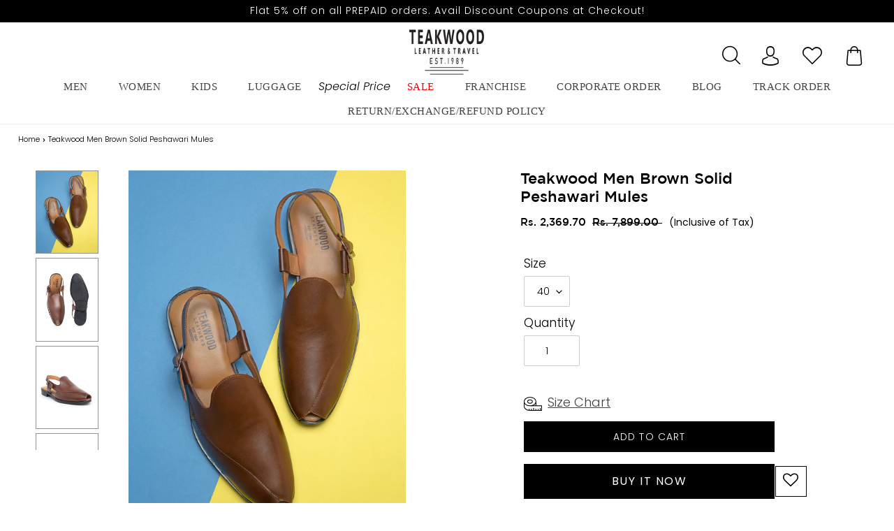

--- FILE ---
content_type: text/html; charset=utf-8
request_url: https://teakwoodleathers.com/products/teakwood-men-brown-solid-peshawari-mules
body_size: 48445
content:
<!doctype html>

<html class="no-js" lang="en">
<head>
 
  <!-- Add Font Awesome CDN link -->
  <link rel="stylesheet" href="https://cdnjs.cloudflare.com/ajax/libs/font-awesome/5.15.4/css/all.min.css">


 <meta name="google-site-verification" content="x9_Att3Z6nXAk0gKh85TZLQzlzcKurPeexvfmtMnc20" />
<!-- Google Tag Manager -->
<script>(function(w,d,s,l,i){w[l]=w[l]||[];w[l].push({'gtm.start':
new Date().getTime(),event:'gtm.js'});var f=d.getElementsByTagName(s)[0],
j=d.createElement(s),dl=l!='dataLayer'?'&l='+l:'';j.async=true;j.src=
'https://www.googletagmanager.com/gtm.js?id='+i+dl;f.parentNode.insertBefore(j,f);
})(window,document,'script','dataLayer','GTM-T3T6MWN');</script>
<!-- End Google Tag Manager -->
  
  <link rel="stylesheet" href="https://size-charts-relentless.herokuapp.com/css/size-charts-relentless.css" />
<script>
var sizeChartsRelentless = window.sizeChartsRelentless || {};
sizeChartsRelentless.product = {"id":6564968530076,"title":"Teakwood Men Brown Solid Peshawari Mules","handle":"teakwood-men-brown-solid-peshawari-mules","description":"\u003cstrong style=\"font-size: 0.875rem;\" data-mce-fragment=\"1\"\u003ePRODUCT DETAILS\u003c\/strong\u003e\u003cspan style=\"font-size: 0.875rem;\"\u003e:  A pair of brown solid round-toe formal monks, has double buckle styling, slip-on detail, Leather upper, Cushioned foot bed ,Textured and patterned TPR outsole. \u003c\/span\u003e\u003cbr\u003e\u003cstrong style=\"font-size: 0.875rem;\" data-mce-fragment=\"1\"\u003eDisclaimer:\u003c\/strong\u003e\u003cspan style=\"font-size: 0.875rem;\" data-mce-fragment=\"1\"\u003e \u003c\/span\u003e\u003cspan style=\"font-size: 0.875rem;\"\u003eThis product is made from genuine leather which gives it a unique texture. This is why the product you receive may vary slightly from the image.\u003c\/span\u003e\u003cbr\u003e\n\u003cul data-mce-fragment=\"1\"\u003e\n\u003cli data-mce-fragment=\"1\"\u003e\n\u003cb data-mce-fragment=\"1\"\u003eMaterial Care\u003c\/b\u003e: Wipe with a clean, dry cloth when needed\u003c\/li\u003e\n\u003cli data-mce-fragment=\"1\"\u003e\n\u003cb data-mce-fragment=\"1\"\u003eColor\u003c\/b\u003e: Brown\u003c\/li\u003e\n\u003cli data-mce-fragment=\"1\"\u003e\n\u003cstrong data-mce-fragment=\"1\"\u003eOccasion\u003c\/strong\u003e:  Formal \u003c\/li\u003e\n\u003cli data-mce-fragment=\"1\"\u003e\n\u003cstrong data-mce-fragment=\"1\"\u003eHeel Height\u003c\/strong\u003e: Regular\u003c\/li\u003e\n\u003cli data-mce-fragment=\"1\"\u003e\n\u003cstrong data-mce-fragment=\"1\"\u003eMaterial\u003c\/strong\u003e: Genuine Leather\u003c\/li\u003e\n\u003cli data-mce-fragment=\"1\"\u003e\n\u003cb data-mce-fragment=\"1\"\u003eOutsole Material\u003c\/b\u003e: TPR\u003c\/li\u003e\n\u003cli data-mce-fragment=\"1\"\u003e\n\u003cstrong\u003eBrand:\u003c\/strong\u003e Teakwood Leathers\u003c\/li\u003e\n\u003cli data-mce-fragment=\"1\"\u003e\n\u003cstrong data-mce-fragment=\"1\"\u003eSKU\u003c\/strong\u003e: SH_TW_12_BROWN\u003c\/li\u003e\n\u003cli\u003eMarketed and Manufactured by : \u003cstrong\u003e\u003cspan class=\"il\"\u003eTeakwood\u003c\/span\u003e\u003c\/strong\u003e\n\u003c\/li\u003e\n\u003cli\u003eCountry of Origin: India\u003c\/li\u003e\n\u003cli\u003ePlot no. 56, 2nd floor, IDC Mehrauli Road, Gurugram, Haryana - 122001\u003c\/li\u003e\n\u003cli\u003eConsumer Service Contact and Packers : \u003cstrong\u003e\u003cspan class=\"il\"\u003eTeakwood\u003c\/span\u003e\u003c\/strong\u003e\n\u003c\/li\u003e\n\u003cli\u003ePlot no. 56, 2nd floor, IDC Mehrauli Road, Gurugram, Haryana - 122001  \u003c\/li\u003e\n\u003cli\u003eCustomer Care Manager : +91-9818185074 | \u003c\/li\u003e\n\u003cli\u003eEmail: \u003ca aria-describedby=\"a11y-new-window-external-message\" rel=\"noopener\" href=\"mailto:care@teakwoodleathers.com\" target=\"_blank\"\u003ecare@teakwoodleathers.com\u003c\/a\u003e\n\u003c\/li\u003e\n\u003c\/ul\u003e","published_at":"2023-02-24T15:13:47+05:30","created_at":"2021-03-06T15:57:32+05:30","vendor":"teakwoodleathers","type":"Sandals","tags":["Brown","Men","Men Sandals","Men Shoes","New Arrivals","Sandal"],"price":236970,"price_min":236970,"price_max":236970,"available":true,"price_varies":false,"compare_at_price":789900,"compare_at_price_min":789900,"compare_at_price_max":789900,"compare_at_price_varies":false,"variants":[{"id":39339716051100,"title":"40","option1":"40","option2":null,"option3":null,"sku":"SH_TW_12_BROWN40","requires_shipping":true,"taxable":true,"featured_image":null,"available":true,"name":"Teakwood Men Brown Solid Peshawari Mules - 40","public_title":"40","options":["40"],"price":236970,"weight":800,"compare_at_price":789900,"inventory_management":"shopify","barcode":null,"requires_selling_plan":false,"selling_plan_allocations":[]},{"id":39339716083868,"title":"41","option1":"41","option2":null,"option3":null,"sku":"SH_TW_12_BROWN41","requires_shipping":true,"taxable":true,"featured_image":null,"available":false,"name":"Teakwood Men Brown Solid Peshawari Mules - 41","public_title":"41","options":["41"],"price":236970,"weight":800,"compare_at_price":789900,"inventory_management":"shopify","barcode":null,"requires_selling_plan":false,"selling_plan_allocations":[]},{"id":39339716116636,"title":"42","option1":"42","option2":null,"option3":null,"sku":"SH_TW_12_BROWN42","requires_shipping":true,"taxable":true,"featured_image":null,"available":false,"name":"Teakwood Men Brown Solid Peshawari Mules - 42","public_title":"42","options":["42"],"price":236970,"weight":800,"compare_at_price":789900,"inventory_management":"shopify","barcode":null,"requires_selling_plan":false,"selling_plan_allocations":[]},{"id":39339716149404,"title":"43","option1":"43","option2":null,"option3":null,"sku":"SH_TW_12_BROWN43","requires_shipping":true,"taxable":true,"featured_image":null,"available":true,"name":"Teakwood Men Brown Solid Peshawari Mules - 43","public_title":"43","options":["43"],"price":236970,"weight":800,"compare_at_price":789900,"inventory_management":"shopify","barcode":null,"requires_selling_plan":false,"selling_plan_allocations":[]},{"id":39339716182172,"title":"44","option1":"44","option2":null,"option3":null,"sku":"SH_TW_12_BROWN44","requires_shipping":true,"taxable":true,"featured_image":null,"available":true,"name":"Teakwood Men Brown Solid Peshawari Mules - 44","public_title":"44","options":["44"],"price":236970,"weight":800,"compare_at_price":789900,"inventory_management":"shopify","barcode":null,"requires_selling_plan":false,"selling_plan_allocations":[]}],"images":["\/\/teakwoodleathers.com\/cdn\/shop\/files\/6_5c9c956e-c989-4f8e-9762-84dce1dbfd53.jpg?v=1750934356","\/\/teakwoodleathers.com\/cdn\/shop\/files\/4_10d4ab4c-eaaf-4ae6-af91-306fb94931ac.jpg?v=1750934356","\/\/teakwoodleathers.com\/cdn\/shop\/files\/1_889acf37-916f-4ea3-ba77-5cf6b63e4c17.jpg?v=1750934356","\/\/teakwoodleathers.com\/cdn\/shop\/files\/2_a8fd3f53-55c1-4963-ac5a-89931ff2181e.jpg?v=1750934356","\/\/teakwoodleathers.com\/cdn\/shop\/files\/3_ee4beaa6-1ad5-44de-8c51-352666dc8dff.jpg?v=1750934356"],"featured_image":"\/\/teakwoodleathers.com\/cdn\/shop\/files\/6_5c9c956e-c989-4f8e-9762-84dce1dbfd53.jpg?v=1750934356","options":["Size"],"media":[{"alt":null,"id":33074402197749,"position":1,"preview_image":{"aspect_ratio":0.75,"height":1440,"width":1080,"src":"\/\/teakwoodleathers.com\/cdn\/shop\/files\/6_5c9c956e-c989-4f8e-9762-84dce1dbfd53.jpg?v=1750934356"},"aspect_ratio":0.75,"height":1440,"media_type":"image","src":"\/\/teakwoodleathers.com\/cdn\/shop\/files\/6_5c9c956e-c989-4f8e-9762-84dce1dbfd53.jpg?v=1750934356","width":1080},{"alt":null,"id":33074402132213,"position":2,"preview_image":{"aspect_ratio":0.75,"height":1440,"width":1080,"src":"\/\/teakwoodleathers.com\/cdn\/shop\/files\/4_10d4ab4c-eaaf-4ae6-af91-306fb94931ac.jpg?v=1750934356"},"aspect_ratio":0.75,"height":1440,"media_type":"image","src":"\/\/teakwoodleathers.com\/cdn\/shop\/files\/4_10d4ab4c-eaaf-4ae6-af91-306fb94931ac.jpg?v=1750934356","width":1080},{"alt":null,"id":33074402230517,"position":3,"preview_image":{"aspect_ratio":0.75,"height":1440,"width":1080,"src":"\/\/teakwoodleathers.com\/cdn\/shop\/files\/1_889acf37-916f-4ea3-ba77-5cf6b63e4c17.jpg?v=1750934356"},"aspect_ratio":0.75,"height":1440,"media_type":"image","src":"\/\/teakwoodleathers.com\/cdn\/shop\/files\/1_889acf37-916f-4ea3-ba77-5cf6b63e4c17.jpg?v=1750934356","width":1080},{"alt":null,"id":33074402263285,"position":4,"preview_image":{"aspect_ratio":0.75,"height":1440,"width":1080,"src":"\/\/teakwoodleathers.com\/cdn\/shop\/files\/2_a8fd3f53-55c1-4963-ac5a-89931ff2181e.jpg?v=1750934356"},"aspect_ratio":0.75,"height":1440,"media_type":"image","src":"\/\/teakwoodleathers.com\/cdn\/shop\/files\/2_a8fd3f53-55c1-4963-ac5a-89931ff2181e.jpg?v=1750934356","width":1080},{"alt":null,"id":33074402296053,"position":5,"preview_image":{"aspect_ratio":0.75,"height":1440,"width":1080,"src":"\/\/teakwoodleathers.com\/cdn\/shop\/files\/3_ee4beaa6-1ad5-44de-8c51-352666dc8dff.jpg?v=1750934356"},"aspect_ratio":0.75,"height":1440,"media_type":"image","src":"\/\/teakwoodleathers.com\/cdn\/shop\/files\/3_ee4beaa6-1ad5-44de-8c51-352666dc8dff.jpg?v=1750934356","width":1080}],"requires_selling_plan":false,"selling_plan_groups":[],"content":"\u003cstrong style=\"font-size: 0.875rem;\" data-mce-fragment=\"1\"\u003ePRODUCT DETAILS\u003c\/strong\u003e\u003cspan style=\"font-size: 0.875rem;\"\u003e:  A pair of brown solid round-toe formal monks, has double buckle styling, slip-on detail, Leather upper, Cushioned foot bed ,Textured and patterned TPR outsole. \u003c\/span\u003e\u003cbr\u003e\u003cstrong style=\"font-size: 0.875rem;\" data-mce-fragment=\"1\"\u003eDisclaimer:\u003c\/strong\u003e\u003cspan style=\"font-size: 0.875rem;\" data-mce-fragment=\"1\"\u003e \u003c\/span\u003e\u003cspan style=\"font-size: 0.875rem;\"\u003eThis product is made from genuine leather which gives it a unique texture. This is why the product you receive may vary slightly from the image.\u003c\/span\u003e\u003cbr\u003e\n\u003cul data-mce-fragment=\"1\"\u003e\n\u003cli data-mce-fragment=\"1\"\u003e\n\u003cb data-mce-fragment=\"1\"\u003eMaterial Care\u003c\/b\u003e: Wipe with a clean, dry cloth when needed\u003c\/li\u003e\n\u003cli data-mce-fragment=\"1\"\u003e\n\u003cb data-mce-fragment=\"1\"\u003eColor\u003c\/b\u003e: Brown\u003c\/li\u003e\n\u003cli data-mce-fragment=\"1\"\u003e\n\u003cstrong data-mce-fragment=\"1\"\u003eOccasion\u003c\/strong\u003e:  Formal \u003c\/li\u003e\n\u003cli data-mce-fragment=\"1\"\u003e\n\u003cstrong data-mce-fragment=\"1\"\u003eHeel Height\u003c\/strong\u003e: Regular\u003c\/li\u003e\n\u003cli data-mce-fragment=\"1\"\u003e\n\u003cstrong data-mce-fragment=\"1\"\u003eMaterial\u003c\/strong\u003e: Genuine Leather\u003c\/li\u003e\n\u003cli data-mce-fragment=\"1\"\u003e\n\u003cb data-mce-fragment=\"1\"\u003eOutsole Material\u003c\/b\u003e: TPR\u003c\/li\u003e\n\u003cli data-mce-fragment=\"1\"\u003e\n\u003cstrong\u003eBrand:\u003c\/strong\u003e Teakwood Leathers\u003c\/li\u003e\n\u003cli data-mce-fragment=\"1\"\u003e\n\u003cstrong data-mce-fragment=\"1\"\u003eSKU\u003c\/strong\u003e: SH_TW_12_BROWN\u003c\/li\u003e\n\u003cli\u003eMarketed and Manufactured by : \u003cstrong\u003e\u003cspan class=\"il\"\u003eTeakwood\u003c\/span\u003e\u003c\/strong\u003e\n\u003c\/li\u003e\n\u003cli\u003eCountry of Origin: India\u003c\/li\u003e\n\u003cli\u003ePlot no. 56, 2nd floor, IDC Mehrauli Road, Gurugram, Haryana - 122001\u003c\/li\u003e\n\u003cli\u003eConsumer Service Contact and Packers : \u003cstrong\u003e\u003cspan class=\"il\"\u003eTeakwood\u003c\/span\u003e\u003c\/strong\u003e\n\u003c\/li\u003e\n\u003cli\u003ePlot no. 56, 2nd floor, IDC Mehrauli Road, Gurugram, Haryana - 122001  \u003c\/li\u003e\n\u003cli\u003eCustomer Care Manager : +91-9818185074 | \u003c\/li\u003e\n\u003cli\u003eEmail: \u003ca aria-describedby=\"a11y-new-window-external-message\" rel=\"noopener\" href=\"mailto:care@teakwoodleathers.com\" target=\"_blank\"\u003ecare@teakwoodleathers.com\u003c\/a\u003e\n\u003c\/li\u003e\n\u003c\/ul\u003e"};
sizeChartsRelentless.productCollections = [{"id":421878890741,"handle":"all-products-excluding-oos","title":"All Products Excluding OOS","updated_at":"2026-01-17T21:01:36+05:30","body_html":"","published_at":"2023-05-17T12:45:51+05:30","sort_order":"best-selling","template_suffix":"boost-pfs-original","disjunctive":false,"rules":[{"column":"variant_price","relation":"greater_than","condition":"100"},{"column":"variant_inventory","relation":"greater_than","condition":"0"}],"published_scope":"web"},{"id":230546079900,"handle":"frontpage","updated_at":"2026-01-17T17:38:19+05:30","published_at":"2020-11-30T14:57:54+05:30","sort_order":"created-desc","template_suffix":"","published_scope":"web","title":"Home page","body_html":""},{"id":231842513052,"handle":"men","title":"Men","updated_at":"2026-01-17T20:58:36+05:30","body_html":"","published_at":"2020-12-10T16:57:12+05:30","sort_order":"created-desc","template_suffix":"boost-pfs-original","disjunctive":false,"rules":[{"column":"tag","relation":"equals","condition":"Men"},{"column":"type","relation":"not_equals","condition":"mw_product_option"},{"column":"type","relation":"not_equals","condition":"mw_product_option_cloned"},{"column":"variant_inventory","relation":"greater_than","condition":"0"}],"published_scope":"web"},{"id":231850049692,"handle":"men-shoes-sandals-slippers","title":"Men Sandals","updated_at":"2026-01-06T15:19:57+05:30","body_html":"","published_at":"2020-12-10T18:21:27+05:30","sort_order":"created-desc","template_suffix":"boost-pfs-original","disjunctive":false,"rules":[{"column":"type","relation":"equals","condition":"Sandals"}],"published_scope":"web"},{"id":231842807964,"handle":"men-shoes","title":"Men Shoes","updated_at":"2026-01-17T17:38:19+05:30","body_html":"","published_at":"2020-12-10T17:01:27+05:30","sort_order":"created-desc","template_suffix":"boost-pfs-original","disjunctive":false,"rules":[{"column":"tag","relation":"equals","condition":"Men Shoes"},{"column":"variant_inventory","relation":"greater_than","condition":"0"},{"column":"type","relation":"not_equals","condition":"mw_product_option"},{"column":"type","relation":"not_equals","condition":"mw_product_option_cloned"}],"published_scope":"web"},{"id":231842709660,"handle":"new-arrivals","title":"New Arrivals","updated_at":"2026-01-17T21:01:06+05:30","body_html":"","published_at":"2020-12-10T16:59:10+05:30","sort_order":"created-desc","template_suffix":"boost-pfs-original","disjunctive":false,"rules":[{"column":"tag","relation":"equals","condition":"New Arrivals"},{"column":"variant_inventory","relation":"greater_than","condition":"0"},{"column":"type","relation":"not_equals","condition":"mw_product_option"},{"column":"type","relation":"not_equals","condition":"mw_product_option_cloned"}],"published_scope":"web"},{"id":431295529205,"handle":"sale","title":"Sale","updated_at":"2026-01-17T17:38:19+05:30","body_html":"","published_at":"2024-03-13T13:48:59+05:30","sort_order":"best-selling","template_suffix":"boost-pfs-original","disjunctive":false,"rules":[{"column":"is_price_reduced","relation":"is_set","condition":""}],"published_scope":"web"}];
sizeChartsRelentless.metafield = {"charts":[{"id":"2","title":"JKT_7094(NEW)","descriptionTop":"","values":[["SIZES","S","M","L","XL","XXL"],["CHEST(INCH)","40","42","44","46","47"],["SHOULDER(INCH)","16","17","17.5","18.5","19.3"],["LENGTH(INCH)","25.5","26","26.5","27.5","27.3"],["SLEEVE LENGTH(INCH)","25","25.5","26","26.5","27"],["WAIST(INCH)","38","40","42","44","46"]],"descriptionBottom":"","conditionsOperator":"products-matching-any-condition-below","buttonPlacement":"above-add-to-cart","parentSizeChart":"[object Object]","conditions":[{"type":"product","title":"Teakwood Leathers  Men's 100% Genuine Black Leather Jacket","id":"6597116133532"},{"type":"product","title":"Teakwood Leathers  Men's 100% Genuine Brown Leather Jacket","id":"6597120131228"},{"type":"product","title":"Men Mustard solid Leather Jacket","id":"8257599340789"}]},{"id":"1","title":"JKT_7117(NEW)","descriptionTop":"","values":[["SIZE","S","M","L","XL","XXL"],["CHEST(INCH)","36","37.5","39","40.5","43"],["SHOULDER(INCH)","15.5","16","16.5","17","17.5"],["LENGTH(INCH)","20.5","21","21.5","22","22.5"],["SLEEVE LENGTH(INCH)","24.5","24.5","24.5","24.5","24.5"],["WAIST(INCH)","32","34","35.5","37","39"]],"descriptionBottom":"","conditionsOperator":"products-matching-any-condition-below","buttonPlacement":"above-add-to-cart","parentSizeChart":"[object Object]","conditions":[{"type":"product","title":"Teakwood Genuine Leathers Women`s Jacket (Wine)","id":"6774208168092"},{"type":"product","title":"Teakwood Genuine Leathers Women`s Black Jacket","id":"7934297866485"},{"type":"product","title":"Teakwood Genuine Leathers Women`s Black Jacket","id":"7934297866485"}]},{"id":"5","title":"Men's Size Chart JKT_5079(NEW)","descriptionTop":"","values":[["SIZES","S","M","L","XL","XXL"],["CHEST(INCH)","42","44","46","47","50"],["SHOULDER(INCH)","18","19","19","20","20"],["LENGTH(INCH)","25","25","26","26","26"],["SLEEVE LENGTH(INCH)","27","27","27","27","27"]],"descriptionBottom":"","conditionsOperator":"products-matching-any-condition-below","buttonPlacement":"above-add-to-cart","parentSizeChart":"[object Object]","conditions":[{"type":"product","title":"Teakwood Leathers Brown Men's 100% Genuine Leather Jacket","id":"7654916129013"}]},{"id":"8","title":"Men's Size Chart JKT_7090(NEW)","descriptionTop":"","values":[["SIZES","S","M","L","XL","XXL"],["CHEST(INCH)","41","43","45","48","50"],["SHOULDER(INCH)","17","17","18","19","50"],["LENGTH(INCH)","26","26","27","27","27"],["SLEEVE LENGTH(INCH)","26","26","27","27","27"]],"descriptionBottom":"","conditionsOperator":"products-matching-any-condition-below","buttonPlacement":"above-add-to-cart","parentSizeChart":"[object Object]","conditions":[{"type":"product","title":"Teakwood Leathers  Men's 100% Genuine Brown Leather Jacket","id":"6597095653532"},{"type":"product","title":"Teakwood Leathers  Men's 100% Genuine Black Leather Jacket","id":"6597077139612"}]},{"id":"30","title":"Womens Jacket JKT_4927_BLACK(NEW)","descriptionTop":"","values":[["SIZES","S","M","L","XL","XXL"],["CHEST(INCH)","36","36","38","40","42"],["SHOULDER(INCH)","15.5","16","16.5","17.5","17.5"],["LENGTH(INCH)","21","21","21","22","22"],["SLEEVE LENGTH(INCH)","24.5","24.5","24.5","24.5","25"],["WAIST(INCH)","33","34","35","37","39"]],"descriptionBottom":"<p>Womens Jacket JKT_6905</p>","conditionsOperator":"products-matching-any-condition-below","conditions":[{"id":"6774047244444","type":"product","operator":"is-equal-to","title":"Teakwood Genuine Leathers Women`s Black Jacket"}],"buttonPlacement":"use-global","parentSizeChart":"[object Object]"},{"id":"32","title":"Women belt Size Chart (NEW)","descriptionTop":"","values":[["SIZE","To Fit Waist (in)","Belt Length (in)","Width(Inch)"],["28","28","32","1.4"],["30","30","34","1.4"],["32","32","36","1.4"],["34","34","38","1.4"],["36","36","40","1.4"],["38","38","42","1.4"],["40","40","44","1.4"],["os","ONE SIZE","Strechable",""]],"descriptionBottom":"","conditionsOperator":"products-matching-any-condition-below","conditions":[{"type":"collection","title":"Women`s Belt","id":"388183294197"}],"buttonPlacement":"use-global","parentSizeChart":"[object Object]"},{"id":"31","title":"Men Belt Size Chart (NEW)","descriptionTop":"","values":[["SIZE","To Fit Waist (in)","Belt Length (in)","Width(Inch)"],["34","34","38","1"],["36","36","40","1"],["38","38","42","1"],["40","40","44","1"],["42","42","46","1"],["44","44","48","1"]],"descriptionBottom":"","conditionsOperator":"products-matching-any-condition-below","conditions":[{"type":"collection","title":"Men Belts","id":"231842906268"},{"type":"collection","title":"Test Men Belts","id":"392584691957"}],"buttonPlacement":"use-global","parentSizeChart":"[object Object]"},{"id":"33","title":"Mens Size Chart N1001_BLACK/ N1001_TAN/N1001_Brown(NEW)","descriptionTop":"","values":[["SIZE","S","M","L","XL","XXL","XXXL"],["CHEST(INCH)","40","41","43","45","47","49"],["SHOULDER(INCH)","18","18.5","19","19","19.5","20"],["LENGTH(INCH)","24","24.5","25","25.5","25.5","26"],["SLEEVE LENGTH(INCH)","24","24.5","25","25.5","25.5","26"],["WAIST(INCH)","36","38","40","42","44","46"]],"descriptionBottom":"","conditionsOperator":"products-matching-any-condition-below","conditions":[{"id":"6018217935004","type":"product","operator":"is-equal-to","title":"Teakwood Leathers Brown Genuine Leather Jacket"},{"id":"6099467403420","type":"product","operator":"is-equal-to","title":"Teakwood Genuine Leathers Jacket (Tan)"},{"id":"7575832723701","type":"product","operator":"is-equal-to","title":"Teakwood Black Mens Genuine Leather Jacket"},{"type":"product","title":"Teakwood Black Mens Genuine Leather Jacket","id":"7575832723701"},{"type":"product","title":"Teakwood Genuine Leathers Jacket (Tan)","id":"6099467403420"},{"type":"product","title":"Teakwood Leathers Brown Genuine Leather Jacket","id":"6018217935004"}],"buttonPlacement":"use-global","parentSizeChart":"[object Object]"},{"id":"34","title":"Men's Size Chart JKT_5076(NEW)","descriptionTop":"","values":[["SIZES","S","M","L","XL","2XL"],["Center back length","66","67.5","69","70.5","70.5"],["1/2 Chest (ua d 2.5 cm)","51.5","54","56.5","59","61.5"],["Waist (placement hps)","45.4","46","46.6","47.2","47.8"],["1/2 Waist ","49","51.5","54","56.5","59"],["1/2 Bottom","50.5","53","55.5","58","60.5"],[" SHOULDER","13.3","14","14.7","15.4","16.1"],["Across Shoulder","41","43","45","47","49"],["Across front 16.5 cm hps","36.5","38.5","40.5","42.5","44.5"],["Across back 16.5 cm hps","38.5","40.5","42.5","44.5","46.5"],["Sleeve length ","65","66","67","68","69"],["1/2 Bicep ua 2.5 cm ","19.5","20.5","21.5","22.5","23.5"],["1/2 Elbow ua 20 cm","16.4","17","17.6","18.2","18.8"],["1/2 Sleeve opening","12.2","12.5","12.8","13.1","13.4"]],"descriptionBottom":"","conditionsOperator":"products-matching-any-condition-below","conditions":[{"id":"6774029451420","type":"product","operator":"is-equal-to","title":"Teakwood Leathers Brown Men's 100% Genuine Leather Jacket"},{"type":"product","title":"Teakwood Leathers Brown Men's 100% Genuine Leather Jacket","id":"6018064482460"},{"type":"product","title":"Teakwood Leathers Royal Blue Men's 100% Genuine Leather Jacket","id":"6018064449692"}],"buttonPlacement":"use-global","parentSizeChart":"[object Object]"},{"id":"35","title":"Mens Chart JKT_7114_COG/JKT_7114_BLACK(NEW)","descriptionTop":"","values":[["SIZES","S","M","L","XL","XXL"],["CHEST(INCH)","40.5","42.5","44","46","48"],["SHOULDER(INCH)","16","17","17.5","18.5","19"],["LENGTH(INCH)","25.5","26","27","27.5","28"],["SLEEVE LENGTH(INCH)","25","25.5","26","26.5","27"],["WAIST(INCH)","38","40","42","44","46"]],"descriptionBottom":"","conditionsOperator":"products-matching-any-condition-below","conditions":[{"id":"6773611102364","type":"product","operator":"is-equal-to","title":"Teakwood Leathers Brown Men's 100% Genuine Leather Jacket"},{"id":"6773912567964","type":"product","operator":"is-equal-to","title":"Teakwood Leathers Black Men's 100% Genuine Leather Jacket"},{"type":"product","title":"Teakwood Leathers Brown Men's 100% Genuine Leather Jacket","id":"6018064384156"},{"type":"product","title":"Teakwood Leathers Brown Men's 100% Genuine Leather Jacket","id":"6018064384156"},{"type":"product","title":"Teakwood Leathers Dark Brown Men's 100% Genuine Leather Jacket","id":"6018063925404"},{"type":"product","title":"Teakwood Leathers Dark Brown Men's 100% Genuine Leather Jacket","id":"6773958770844"},{"type":"product","title":"Teakwood Leathers Black Men's 100% Genuine Leather Jacket","id":"6018063827100"},{"type":"product","title":"Teakwood Leathers Black Men's 100% Genuine Leather Jacket","id":"6018064056476"},{"type":"product","title":"Teakwood Leathers Black Men's 100% Genuine Leather Jacket","id":"6018064220316"},{"type":"product","title":"Teakwood Leathers Black Men's 100% Genuine Leather Jacket","id":"6018064547996"},{"type":"product","title":"Teakwood Leathers Black Men's 100% Genuine Leather Jacket","id":"6773912567964"},{"type":"product","title":"Teakwood Leathers Black Men's 100% Genuine Leather Jacket","id":"7531655889141"},{"type":"product","title":"Teakwood Leathers  Men's 100% Genuine Brown Leather Jacket","id":"6597012652188"}],"buttonPlacement":"use-global","parentSizeChart":"[object Object]"},{"id":"36","title":"Womens Jacket JKT_6905(NEW)","descriptionTop":"","values":[["SIZES","S","M","L","XL","XXL"],["CHEST(INCH)","37","39","40","42","44"],["SHOULDER(INCH)","15","16","16","17","17"],["LENGTH(INCH)","21","22","22","22","23"],["SLEEVE LENGTH(INCH)","24","24","24","24","25"],["WAIST(INCH)","32","34","35","37","39"]],"descriptionBottom":"","conditionsOperator":"products-matching-any-condition-below","conditions":[{"id":"6773958770844","type":"product","operator":"is-equal-to","title":"Teakwood Leathers Dark Brown Men's 100% Genuine Leather Jacket"},{"id":"7531655889141","type":"product","operator":"is-equal-to","title":"Teakwood Leathers Black Men's 100% Genuine Leather Jacket"},{"type":"product","title":"Teakwood Genuine Leathers Women`s Black Jacket","id":"6774075326620"},{"type":"product","title":"Teakwood Genuine Leathers Women`s Jacket (Wine)","id":"6774104096924"}],"buttonPlacement":"use-global","parentSizeChart":"[object Object]"},{"id":"38","title":"Mens Jacket JKT_7090_C_BROWN/ JKT_7090_BLACK","descriptionTop":"","values":[["SIZES","S","M","L","XL","2XL"],["CENTER BACK LENGTH ","64.8","66","67.2","68.4","69.6"],["1/2 Chest (ua d 2.5 cm)","52.5","55","57.5","60.7","63.9"],["1/2 Bottom RLX","41.5","44","46.5","49.7","52.9"],["SHOULDER","13.9","14.2","14.5","15.2","15.9"],["Sleeve length ","65.1","66.3","67.5","68.7","69.9"],["1/2 Bicep ua 2.5 cm ","20.2","21.2","22.2","23.4","24.9"],["1/2 Elbow ua 20 cm","17.1","18.5","19.3","20.3","21.3"],["1/2 Sleeve opening","8.8","9.4","10","10.8","11.6"],["1/2 Armhole curve ","27.1","28.3","29.5","30.7","31.9"],["Across shoulder","43.1","44.3","45.5","47.5","49.5"],["Across front 16.5 cm hps","39.1","40.3","41.5","43.5","45.5"],["Across back 16.5 cm hps","41.1","42.3","43.5","45.5","47.5"],["Front length hps ","66.8","68","69.2","70.4","71.6"],["FRONT NECK DROP","8.8","9.4","10","10.6","11.2"],["BACK Neck Width","17.3","17.9","18.5","19.1","19.7"]],"descriptionBottom":"","conditionsOperator":"products-matching-any-condition-below","conditions":[{"id":"6597095653532","type":"product","operator":"is-equal-to","title":"Teakwood Leathers  Men's 100% Genuine Brown Leather Jacket"},{"id":"6597077139612","type":"product","operator":"is-equal-to","title":"Teakwood Leathers  Men's 100% Genuine Black Leather Jacket"}],"buttonPlacement":"use-global","parentSizeChart":"[object Object]"},{"id":"41","title":"Women Shoes Size Chart(NEW)","descriptionTop":"<p>Women Shoese Size Chart (NEW)</p>","values":[["Length (in cm)","Length (in each)","UK(size)","EURO(size)","US (Size)"],["22.4","8.8","3","36","4"],["23.1","9.1","4","37","5"],["23.9","9.4","5","38","6"],["24.6","9.7","6","39","7"],["25.4","10Women belt Size Chart (NEW)","7","40","8"],["26.2","10.3","8","41","9"],["26.9","10.6","9","42","10"]],"descriptionBottom":"","conditionsOperator":"products-matching-any-condition-below","conditions":[{"type":"collection","title":"Women Boots","id":"268831686812"},{"type":"collection","title":"Women Boots","id":"389542805749"},{"type":"collection","title":"Women Ballerinas & Loafers","id":"431370600693"}],"buttonPlacement":"use-global","parentSizeChart":"[object Object]"},{"id":"42","title":"Kid Shoes Chart(NEW)","descriptionTop":"","values":[["SIZE","AGE","Foot Length (in cm)"],["19","6 MONTHS","10-11"],["20","8 MONTHS","11-12"],["21","12 MONTHS","12-13"],["22","1-1.5 Y","13-14"],["23","1.5-2 Y","14-14.5"],["24","2-2.5 Y","14.5-15"],["25","2.5-3 Y","15-15.5"],["26","3-3.5 Y","15.7-16.1"],["27","3.5-4 Y","16.2-16.7"],["28","4-4.5 Y","16.8-17.6"],["29","4.5-5 Y","17.8-18.2"],["30","5-5.5 Y","18.3-19.4"],["31","5.5-6 Y","19.5-19.8"],["32","7-7.5 Y","19.9-20.6"],["33","8-8.5 Y","20.7-21.3"]],"descriptionBottom":"","conditionsOperator":"products-matching-any-condition-below","conditions":[{"type":"collection","title":"Kids","id":"432664969461"},{"type":"collection","title":"Kids Shoes","id":"431371026677"},{"type":"collection","title":"Girls Shoes","id":"432706617589"},{"type":"collection","title":"Kids","id":"432664969461"}],"buttonPlacement":"use-global","parentSizeChart":"[object Object]"},{"id":"43","title":"Men's Chart 1006BEIGE/1006Black(NEW)","descriptionTop":"","values":[["SIZE","S","M","L","XL","XXL"],["CHEST(INCH)","46","47","48.5","50","52.5"],["SHOULDER(INCH)","19","19.5","20","20.5","21"],["LENGTH(INCH)","25.5","26","26.5","27","27.5"],["SLEEVE LENGTH(INCH)","26","26.5","26.5","27","27.5"],["WAIST(INCH)","32","34","36","38","40"]],"descriptionBottom":"","conditionsOperator":"products-matching-any-condition-below","conditions":[{"id":"6085383782556","type":"product","operator":"is-equal-to","title":"Teakwood Leathers Men's 100% Genuine Leather Jacket"},{"id":"6085110661276","type":"product","operator":"is-equal-to","title":"Teakwood Men's Black Leather Jackets"}],"buttonPlacement":"use-global","parentSizeChart":"[object Object]"},{"id":"44","title":"Men's Size Chart N1002_TAN/ N1002_Black(NEW)","descriptionTop":"","values":[["SIZE","S","M","L","XL","XXL","XXXL"],["CHEST(INCH)","45","46","48","50","52","54"],["SHOULDER(INCH)","18.5","19","19","19.5","20","20.5"],["LENGTH(INCH)","24","24.5","25","25","25.5","26"],["SLEEVE LENGTH(INCH)","27","27","27","27.5","27.5","28"],["WAIST(INCH)","39","40","42","44","46","48"]],"descriptionBottom":"","conditionsOperator":"products-matching-any-condition-below","conditions":[{"id":"6018065891484","type":"product","operator":"is-equal-to","title":"Teakwood Genuine Leather Jacket for Mens (Tan)"},{"id":"6018065858716","type":"product","operator":"is-equal-to","title":"Teakwood Genuine Leather Black Jacket for Mens"},{"type":"product","title":"Teakwood Genuine Leathers Men's Jacket (Brown)","id":"7917410058485"},{"type":"product","title":"Teakwood Genuine Leather Jacket for Mens (Tan)","id":"6018065891484"},{"type":"product","title":"Teakwood Leathers Blue Men's 100% Genuine Leather Jacket","id":"6018064253084"},{"type":"product","title":"Teakwood Leathers Black Men's 100% Genuine Leather Jacket","id":"6018063663260"},{"type":"product","title":"Teakwood Leathers Black Men's 100% Genuine Leather Jacket","id":"6018063827100"},{"type":"product","title":"Teakwood Leathers Black Men's 100% Genuine Leather Jacket","id":"6018064056476"},{"type":"product","title":"Teakwood Leathers Black Men's 100% Genuine Leather Jacket","id":"6018064220316"},{"type":"product","title":"Teakwood Leathers Black Men's 100% Genuine Leather Jacket","id":"6018064547996"},{"type":"product","title":"Teakwood Leathers Black Men's 100% Genuine Leather Jacket","id":"6773912567964"},{"type":"product","title":"Teakwood Leathers Black Men's 100% Genuine Leather Jacket","id":"7531655889141"}],"buttonPlacement":"use-global","parentSizeChart":"[object Object]"},{"id":"45","title":"Men's Size Chart JKT_5081_DK_MUSTARD (NEW)","descriptionTop":"","values":[["SIZES","S","M","L","XL","2XL"],["CHEST(I","40","42","44","46","48"],["SHOULDER(INCH)","17","17.5","18","18.5","19"],["LENGTH(INCH)","25","25.5","26","26.5","27"],["SLEEVE LENGTH(INCH)","25.5","26","26.5","27","27"],["WAIST(INCH)","37.5","39","40.5","42","44"]],"descriptionBottom":"","conditionsOperator":"products-matching-any-condition-below","conditions":[{"id":"6018064646300","type":"product","operator":"is-equal-to","title":"Teakwood Leathers Beige/Dark Mustard Men's 100% Genuine Leather Jacket"},{"type":"product","title":"Men Solid Choco Brown Leather Jacket","id":"8291930800373"},{"type":"product","title":"Men Solid Mocca Leather Jacket","id":"8280904859893"},{"type":"product","title":"Teakwood Genuine Leathers Men's Jacket (Black)","id":"7917410713845"},{"type":"product","title":"Teakwood Leathers  Men's 100% Genuine Brown Leather Jacket","id":"6597120131228"},{"type":"product","title":"Teakwood Leathers Black Men's 100% Genuine Leather Jacket","id":"6018063663260"},{"type":"product","title":"Teakwood Leathers Black Men's 100% Genuine Leather Jacket","id":"6773912567964"},{"type":"product","title":"Teakwood Leathers Brown Men's 100% Genuine Leather Jacket","id":"6018064384156"},{"type":"product","title":"Teakwood Leathers Brown Men's 100% Genuine Leather Jacket","id":"6018064482460"},{"type":"product","title":"Teakwood Leathers Brown Men's 100% Genuine Leather Jacket","id":"6773611102364"},{"type":"product","title":"Teakwood Leathers Brown Men's 100% Genuine Leather Jacket","id":"6774029451420"},{"type":"product","title":"Teakwood Leathers Brown Men's 100% Genuine Leather Jacket","id":"7654916129013"},{"type":"product","title":"Teakwood Leathers Dark Brown Men's 100% Genuine Leather Jacket","id":"6018063925404"},{"type":"product","title":"Teakwood Leathers Dark Brown Men's 100% Genuine Leather Jacket","id":"6773958770844"},{"type":"product","title":"Teakwood Leathers Men's 100% Genuine Leather Jacket","id":"6085383782556"},{"type":"product","title":"Teakwood Leathers Men's 100% Genuine Leather Jacket","id":"6099588055196"},{"type":"product","title":"Men Brown Solid Leather Jacket","id":"8291944038645"},{"type":"product","title":"Teakwood Genuine Leathers Men's Jacket (Black)","id":"7953754095861"},{"type":"product","title":"Teakwood Men's Tan Leather Jackets","id":"6018060353692"},{"type":"product","title":"Teakwood Men's Black Leather Black Jackets","id":"6018059862172"},{"type":"product","title":"Teakwood Men's Black Leather Black Jackets","id":"6018059862172"},{"type":"product","title":"Teakwood Men's Brown Leather Jackets","id":"6018059010204"},{"type":"product","title":"Teakwood Men's Brown Leather Jackets","id":"6018059042972"},{"type":"product","title":"Teakwood Men's Brown Leather Jackets","id":"6018059305116"},{"type":"product","title":"Teakwood Men's Brown Leather Jackets","id":"6018065957020"},{"type":"product","title":"Teakwood Leathers  Men's 100% Genuine Dark Blue Leather Jacket","id":"6597112463516"},{"type":"product","title":"Teakwood Leathers  Men's 100% Genuine Brown Leather Jacket","id":"6597059412124"},{"type":"product","title":"Teakwood Leathers  Men's 100% Genuine Brown Leather Jacket","id":"6597095653532"},{"type":"product","title":"Teakwood Leathers  Men's 100% Genuine Brown Leather Jacket","id":"6597105647772"},{"type":"product","title":"Teakwood Leathers  Men's 100% Genuine Brown Leather Jacket","id":"6597120131228"},{"type":"product","title":"Teakwood Leathers  Men's 100% Genuine Dark Blue Leather Jacket","id":"6597112463516"},{"type":"product","title":"Teakwood Leathers  Men's 100% Genuine Brown Leather Jacket","id":"6597059412124"},{"type":"product","title":"Teakwood Leathers  Men's 100% Genuine Brown Leather Jacket","id":"6597095653532"},{"type":"product","title":"Teakwood Leathers  Men's 100% Genuine Brown Leather Jacket","id":"6597105647772"},{"type":"product","title":"Teakwood Leathers  Men's 100% Genuine Brown Leather Jacket","id":"6597120131228"},{"type":"product","title":"Teakwood Leathers Black Men's 100% Genuine Leather Jacket","id":"6018063663260"},{"type":"product","title":"Teakwood Leathers  Men's 100% Genuine Navy Blue Leather Jacket","id":"6597071962268"},{"type":"product","title":"Teakwood Leathers  Men's 100% Genuine Black Leather Jacket","id":"6597052072092"},{"type":"product","title":"Teakwood Leathers  Men's 100% Genuine Black Leather Jacket","id":"6597063803036"},{"type":"product","title":"Teakwood Leathers  Men's 100% Genuine Black Leather Jacket","id":"6597077139612"},{"type":"product","title":"Teakwood Leathers  Men's 100% Genuine Black Leather Jacket","id":"6597116133532"},{"type":"product","title":"Teakwood Genuine Leathers Men's Jacket (Black)","id":"7917410713845"},{"type":"product","title":"Teakwood Genuine Leathers Men's Jacket (Black)","id":"7953743315189"},{"type":"product","title":"Teakwood Genuine Leathers Men's Jacket (Black)","id":"7953753997557"},{"type":"product","title":"Teakwood Genuine Leathers Men's Jacket (Black)","id":"7953754095861"},{"type":"product","title":"Teakwood Leathers  Men's 100% Genuine Navy Blue Leather Jacket","id":"6597071962268"},{"type":"product","title":"Teakwood Leathers  Men's 100% Genuine Navy Blue Leather Jacket","id":"6597071962268"},{"type":"product","title":"Teakwood Genuine Leathers Black Men's Jacket","id":"6773978890396"}],"buttonPlacement":"use-global","parentSizeChart":"[object Object]"},{"id":"46","title":"Men Shoes Size Chart (NEW)","descriptionTop":"","values":[["5","To Feet Foot Length (in CM)","EURO (size)","US (size)","UK (Size)"],["6","23.7","39","6","5"],["7","24.6","40","7","6"],["8","25.4","41","8","7"],["9","26.2","42","9","8"],["10","27.1","43","10","9"],["11","27.9","44","11","10"],["12","28.8","45","12","11"],["11.7","29.6","46","13","12"]],"descriptionBottom":"","conditionsOperator":"products-matching-any-condition-below","conditions":[{"type":"collection","title":"Men Boot Shoes","id":"231848509596"},{"type":"collection","title":"Men Loafers","id":"231848804508"},{"type":"collection","title":"Men Formal Shoes","id":"231845757084"},{"type":"collection","title":"Men Shoes Monk","id":"231848444060"},{"type":"collection","title":"Men Shoes Comfort","id":"231848837276"},{"type":"collection","title":"Men Sandals","id":"231850049692"},{"type":"collection","title":"Mojari","id":"234071425180"}],"buttonPlacement":"use-global","parentSizeChart":"[object Object]"},{"id":"47","title":"Womens Jacket JKT_6905(NEW)","descriptionTop":"","values":[["SIZES","S","M","L","XL","XXL"],["CHEST(INCH)","37","39","40","42","44"],["SHOULDER(INCH)","15","16","16","17","17"],["LENGTH(INCH)","21","22","22","22","23"],["SLEEVE LENGTH(INCH)","24","24","24","24","25"],["WAIST(INCH)","32","34","35","37","39"]],"descriptionBottom":"","conditionsOperator":"products-matching-any-condition-below","conditions":[{"type":"product","title":"Teakwood Genuine Leathers Women`s Black Jacket","id":"6774142664860"},{"type":"product","title":"Teakwood Genuine Leathers Women`s Black Jacket","id":"6774075326620"},{"type":"product","title":"Teakwood Genuine Leathers Women`s Jacket (Wine)","id":"6774104096924"}],"buttonPlacement":"use-global","parentSizeChart":"[object Object]"},{"id":"48","title":"Men's Size Chart JKT_1401_BLACK(NEW)","descriptionTop":"","values":[["SIZES","S","M","L","XL","XXL"],["CHEST(INCH)","45","47","49","51","53"],["SHOULDER(INCH)","19","19.5","20","20","20.5"],["LENGTH(INCH)","26","26.5","27","27.5","27.5"],["SLEEVE LENGTH(INCH)","26","26","26","26","27"],["WAIST(INCH)","41","43","45","47","49"]],"descriptionBottom":"","conditionsOperator":"products-matching-any-condition-below","conditions":[{"id":"6018063827100","type":"product","operator":"is-equal-to","title":"Teakwood Leathers Black Men's 100% Genuine Leather Jacket"},{"type":"product","title":"Men Choco Brown Leather Jacket","id":"8291943022837"}],"buttonPlacement":"use-global","parentSizeChart":"[object Object]"},{"id":"49","title":"JKT_7094","descriptionTop":"","values":[["Size","S","M","L","XL","XXL"],["CHEST(INCH)CHEST(INCH)","46","19","25.5","26","32"],["SHOULDER(INCH)SHOULDER(INCH)","47","19.5","26","26.5","34"],["LENGTH(INCH)","48.5","20","26.5","26.5","36"],["SLEEVE LENGTH(INCH)","50","20.5","27","27","38"],["WAIST(INCH)","52.5","21","27.5","27.5","40"]],"descriptionBottom":"","conditionsOperator":"products-matching-any-condition-below","conditions":[{"id":"6018063728796","type":"product","operator":"is-equal-to","title":"Teakwood Genuine Leathers Men's Jacket (Brown)"},{"type":"product","title":"Teakwood Genuine Leathers Men's Jacket (Brown)","id":"6018063728796"}],"buttonPlacement":"use-global","parentSizeChart":"[object Object]"},{"id":"52","title":"T_JKT_N1002_DKBR","descriptionTop":"","values":[["Sizes","48","50","52","54","56","58","60","62","64"],["C B LENGTH","61.5","62.5","63.5","64.5","65.6","66.5","67.5","68.5","69.5"],["1/2 CHEST FLAT","57.5","59.5","61.5","63.5","66.5","69.5","72.5","75.5","78.5"],["1/2 BOTTOM","50.5","52.5","54.5","56.5","59.5","62.5","65.5","68.5","71.5"],["1/2 SHOULDER","14.4","14.7","15","15.3","15.6","15.9","16.2","16.5","16.8"],["SLEEVE LENGHT","69","69.5","70","70.5","71","71.5","72","72.5","73"],["1/2 BICEPS","19.8","20.5","21.3","22","23","24","25","26","27"],["1/2 ELBOW (32 CM)","17.5","18","18.5","19","19.8","20.5","21.3","22","22.8"],["CUFF","24.5","25","25.5","26","26.5","27","27.5","28","28.5"],["ACROSS SHOULDER","47","48","49","50","51","52","53","54","55"],["X BACK (13CM CB)","45.5","46.5","47.5","48.5","49.5","50.5","51.5","52.5","53.5"],["X FRONT (16 CM HSP)","42","42","44","45","46","47","48","49","50"]],"descriptionBottom":"","conditionsOperator":"products-matching-any-condition-below","conditions":[{"id":"7917410058485","type":"product","operator":"is-equal-to","title":"Teakwood Genuine Leathers Men's Jacket (Brown)"}],"buttonPlacement":"use-global","parentSizeChart":"[object Object]"},{"id":"53","title":"T_JKT_5081_BL","descriptionTop":"","values":[["SIZES","S","M","L","XL","XXL"],["C B LENGTH","65","66","67","68","69"],["1/2 CHEST FLAT","52","54","56","58","61"],["1/2 WAIST (47CM FROM HSP)","48","50","52","54","57"],["1/2 BOTTOM","48","50","52","54","57"],["1/2 SHOULDER","13.9","14.2","14.5","14.8","15.3"],["SLEEVE LENGTH","66","66.5","67","67.5","68"],["BICEP","35","36.5","38","39.5","41.5"],["ELBOW(20 CM FROM UNDERRARAM)","30","31","32","33","34.5"],["CUFF","25","25.5","26","26.5","27"],["SHOULDER TO SHOULDER","43.5","44.5","45.5","46.5","48"],["X BACK (12CM FROM CB)","42","43","44","45","46.5"],["X FRONT (18CM FROM HPS)","38.5","39.5","40.5","41.5","43"]],"descriptionBottom":"","conditionsOperator":"products-matching-any-condition-below","conditions":[{"id":"7917410713845","type":"product","operator":"is-equal-to","title":"Teakwood Genuine Leathers Men's Jacket (Black)"}],"buttonPlacement":"use-global","parentSizeChart":"[object Object]"}],"buttonPlacement":"above-add-to-cart","buttonIcon":"ruler2","buttonText":"Size Chart","buttonSize":"Medium","currentPlan":""};
</script>



        <script>
          window.MFP = {};
          window.MFP.enable = true;
          window.MFP.FbPixelSets = {"myshopifyDomain":"teakwoodleathers.myshopify.com","pixelSets":[{"pixelId":"403631099976175","collectionId":null}]};
          
          window.MFP.pageType = "product";
          window.MFP.collections = [{"id":421878890741,"handle":"all-products-excluding-oos","title":"All Products Excluding OOS","updated_at":"2026-01-17T21:01:36+05:30","body_html":"","published_at":"2023-05-17T12:45:51+05:30","sort_order":"best-selling","template_suffix":"boost-pfs-original","disjunctive":false,"rules":[{"column":"variant_price","relation":"greater_than","condition":"100"},{"column":"variant_inventory","relation":"greater_than","condition":"0"}],"published_scope":"web"},{"id":230546079900,"handle":"frontpage","updated_at":"2026-01-17T17:38:19+05:30","published_at":"2020-11-30T14:57:54+05:30","sort_order":"created-desc","template_suffix":"","published_scope":"web","title":"Home page","body_html":""},{"id":231842513052,"handle":"men","title":"Men","updated_at":"2026-01-17T20:58:36+05:30","body_html":"","published_at":"2020-12-10T16:57:12+05:30","sort_order":"created-desc","template_suffix":"boost-pfs-original","disjunctive":false,"rules":[{"column":"tag","relation":"equals","condition":"Men"},{"column":"type","relation":"not_equals","condition":"mw_product_option"},{"column":"type","relation":"not_equals","condition":"mw_product_option_cloned"},{"column":"variant_inventory","relation":"greater_than","condition":"0"}],"published_scope":"web"},{"id":231850049692,"handle":"men-shoes-sandals-slippers","title":"Men Sandals","updated_at":"2026-01-06T15:19:57+05:30","body_html":"","published_at":"2020-12-10T18:21:27+05:30","sort_order":"created-desc","template_suffix":"boost-pfs-original","disjunctive":false,"rules":[{"column":"type","relation":"equals","condition":"Sandals"}],"published_scope":"web"},{"id":231842807964,"handle":"men-shoes","title":"Men Shoes","updated_at":"2026-01-17T17:38:19+05:30","body_html":"","published_at":"2020-12-10T17:01:27+05:30","sort_order":"created-desc","template_suffix":"boost-pfs-original","disjunctive":false,"rules":[{"column":"tag","relation":"equals","condition":"Men Shoes"},{"column":"variant_inventory","relation":"greater_than","condition":"0"},{"column":"type","relation":"not_equals","condition":"mw_product_option"},{"column":"type","relation":"not_equals","condition":"mw_product_option_cloned"}],"published_scope":"web"},{"id":231842709660,"handle":"new-arrivals","title":"New Arrivals","updated_at":"2026-01-17T21:01:06+05:30","body_html":"","published_at":"2020-12-10T16:59:10+05:30","sort_order":"created-desc","template_suffix":"boost-pfs-original","disjunctive":false,"rules":[{"column":"tag","relation":"equals","condition":"New Arrivals"},{"column":"variant_inventory","relation":"greater_than","condition":"0"},{"column":"type","relation":"not_equals","condition":"mw_product_option"},{"column":"type","relation":"not_equals","condition":"mw_product_option_cloned"}],"published_scope":"web"},{"id":431295529205,"handle":"sale","title":"Sale","updated_at":"2026-01-17T17:38:19+05:30","body_html":"","published_at":"2024-03-13T13:48:59+05:30","sort_order":"best-selling","template_suffix":"boost-pfs-original","disjunctive":false,"rules":[{"column":"is_price_reduced","relation":"is_set","condition":""}],"published_scope":"web"}];
          
        </script>
      
  <meta charset="utf-8">
  <meta http-equiv="X-UA-Compatible" content="IE=edge,chrome=1">
  <meta name="viewport" content="width=device-width,initial-scale=1">
  <meta name="theme-color" content="#000000">
<meta name="facebook-domain-verification" content="odfphrgo7vvsiw7epi1b8ome8w28h6" />

  <link rel="preconnect" href="https://cdn.shopify.com" crossorigin>
  <link rel="preconnect" href="https://fonts.shopify.com" crossorigin>
  <link rel="preconnect" href="https://monorail-edge.shopifysvc.com"><link rel="preload" href="//teakwoodleathers.com/cdn/shop/t/36/assets/theme.css?v=125850118336573025071762759844" as="style">
  <link rel="preload" as="font" href="//teakwoodleathers.com/cdn/fonts/poppins/poppins_n3.05f58335c3209cce17da4f1f1ab324ebe2982441.woff2" type="font/woff2" crossorigin>
  <link rel="preload" as="font" href="//teakwoodleathers.com/cdn/fonts/poppins/poppins_n3.05f58335c3209cce17da4f1f1ab324ebe2982441.woff2" type="font/woff2" crossorigin>
  <link rel="preload" as="font" href="//teakwoodleathers.com/cdn/fonts/poppins/poppins_n7.56758dcf284489feb014a026f3727f2f20a54626.woff2" type="font/woff2" crossorigin>
  <link rel="preload" href="//teakwoodleathers.com/cdn/shop/t/36/assets/theme.js?v=136441056019758165691757329356" as="script">
  <link rel="preload" href="//teakwoodleathers.com/cdn/shop/t/36/assets/lazysizes.js?v=63098554868324070131757329356" as="script">

  <link href="//teakwoodleathers.com/cdn/shop/t/36/assets/custom.css?v=13925655911846755491757329356" rel="stylesheet" type="text/css" media="all" />
<link rel="canonical" href="https://teakwoodleathers.com/products/teakwood-men-brown-solid-peshawari-mules"><link rel="shortcut icon" href="//teakwoodleathers.com/cdn/shop/files/TK_logo_copy_2_32x32.png?v=1713511862" type="image/png"><script type="application/javascript">
checkoutBuyer = "https://fastrr-boost-ui.pickrr.com/";
</script>
<input type="hidden" value="teakwoodleathers.com" id="sellerDomain"/>
<link rel="stylesheet" href="https://fastrr-boost-ui.pickrr.com/assets/styles/shopify.css">
<script src="https://fastrr-boost-ui.pickrr.com/assets/js/channels/shopify.js" defer></script>
<input type="hidden" value="rz" id="template"/>
<style>
.sr-headless-checkout{
     font-family: inherit;
     font-size: 17.5px;
     font-weight: 400;
     letter-spacing: 1px;
     border-radius:0px;
     height: 50px;
     letter-spacing: 1px;
     background-color:rgb(0, 0, 0) !important ;
  /* margin-top:3px;*/ 
}

  /* @media only screen and (min-width:767px) {

  .shiprocket-headless[data-type="cart"] .sr-headless-checkout{
    width:50%;
  }
} */
  .btn.product-form__cart-submit.btn--secondary-accent{
    width:100%;
    margin-bottom:1px!important;
  }
  
  
</style>
<title>Teakwood Men Brown Solid Peshawari Mules
&ndash; Teakwood Leathers</title>
  <!-- Era of Ecom Engine Hook start -->
<link rel="dns-prefetch" href="//winads.eraofecom.org">
<script title="winads_engine" type="text/javascript">
    (function (w, i, n, a, d, s) {
    if (w.winads != undefined) return true;
    w.winads = true; s = i.createElement(n); s.src = a; s.async = true;
    d = i.querySelector(n); d.parentNode.insertBefore(s, d);
})(window, document, 'script', 'https://winads.eraofecom.org/pull/teakwoodleathers.myshopify.com/hook.js', 'Era of Ecom');

    //BOUNCER_PLACEHOLDER
</script>

<meta name="wa:tags" content="Brown, Men, Men Sandals, Men Shoes, New Arrivals, Sandal">
<meta name="wa:collections" content="All Products Excluding OOS, Home page, Men, Men Sandals, Men Shoes, New Arrivals, Sale">




<!-- Era of Ecom Engine Hook end -->

<meta name="description" content="PRODUCT DETAILS:  A pair of brown solid round-toe formal monks, has double buckle styling, slip-on detail, Leather upper, Cushioned foot bed ,Textured and patterned TPR outsole. Disclaimer: This product is made from genuine leather which gives it a unique texture. This is why the product you receive may vary slightly f"><!-- /snippets/social-meta-tags.liquid -->




<meta property="og:site_name" content="Teakwood Leathers">
<meta property="og:url" content="https://teakwoodleathers.com/products/teakwood-men-brown-solid-peshawari-mules">
<meta property="og:title" content="Teakwood Men Brown Solid Peshawari Mules">
<meta property="og:type" content="product">
<meta property="og:description" content="PRODUCT DETAILS:  A pair of brown solid round-toe formal monks, has double buckle styling, slip-on detail, Leather upper, Cushioned foot bed ,Textured and patterned TPR outsole. Disclaimer: This product is made from genuine leather which gives it a unique texture. This is why the product you receive may vary slightly f">

  <meta property="og:price:amount" content="2,369.70">
  <meta property="og:price:currency" content="INR">

<meta property="og:image" content="http://teakwoodleathers.com/cdn/shop/files/6_5c9c956e-c989-4f8e-9762-84dce1dbfd53_1200x1200.jpg?v=1750934356"><meta property="og:image" content="http://teakwoodleathers.com/cdn/shop/files/4_10d4ab4c-eaaf-4ae6-af91-306fb94931ac_1200x1200.jpg?v=1750934356"><meta property="og:image" content="http://teakwoodleathers.com/cdn/shop/files/1_889acf37-916f-4ea3-ba77-5cf6b63e4c17_1200x1200.jpg?v=1750934356">
<meta property="og:image:secure_url" content="https://teakwoodleathers.com/cdn/shop/files/6_5c9c956e-c989-4f8e-9762-84dce1dbfd53_1200x1200.jpg?v=1750934356"><meta property="og:image:secure_url" content="https://teakwoodleathers.com/cdn/shop/files/4_10d4ab4c-eaaf-4ae6-af91-306fb94931ac_1200x1200.jpg?v=1750934356"><meta property="og:image:secure_url" content="https://teakwoodleathers.com/cdn/shop/files/1_889acf37-916f-4ea3-ba77-5cf6b63e4c17_1200x1200.jpg?v=1750934356">


  <meta name="twitter:site" content="@Teakwood14">

<meta name="twitter:card" content="summary_large_image">
<meta name="twitter:title" content="Teakwood Men Brown Solid Peshawari Mules">
<meta name="twitter:description" content="PRODUCT DETAILS:  A pair of brown solid round-toe formal monks, has double buckle styling, slip-on detail, Leather upper, Cushioned foot bed ,Textured and patterned TPR outsole. Disclaimer: This product is made from genuine leather which gives it a unique texture. This is why the product you receive may vary slightly f">

  
<style data-shopify>
:root {
    --color-text: #000000;
    --color-text-rgb: 0, 0, 0;
    --color-body-text: #000000;
    --color-sale-text: #000000;
    --color-small-button-text-border: #000000;
    --color-text-field: #ffffff;
    --color-text-field-text: #000000;
    --color-text-field-text-rgb: 0, 0, 0;

    --color-btn-primary: #000000;
    --color-btn-primary-darker: #000000;
    --color-btn-primary-text: #ffffff;

    --color-blankstate: rgba(0, 0, 0, 0.35);
    --color-blankstate-border: rgba(0, 0, 0, 0.2);
    --color-blankstate-background: rgba(0, 0, 0, 0.1);

    --color-text-focus:#404040;
    --color-overlay-text-focus:#e6e6e6;
    --color-btn-primary-focus:#404040;
    --color-btn-social-focus:#d2d2d2;
    --color-small-button-text-border-focus:#404040;
    --predictive-search-focus:#f2f2f2;

    --color-body: #ffffff;
    --color-bg: #ffffff;
    --color-bg-rgb: 255, 255, 255;
    --color-bg-alt: rgba(0, 0, 0, 0.05);
    --color-bg-currency-selector: rgba(0, 0, 0, 0.2);

    --color-overlay-title-text: #ffffff;
    --color-image-overlay: #685858;
    --color-image-overlay-rgb: 104, 88, 88;--opacity-image-overlay: 0.0;--hover-overlay-opacity: 0.4;

    --color-border: #ebebeb;
    --color-border-form: #cccccc;
    --color-border-form-darker: #b3b3b3;

    --svg-select-icon: url(//teakwoodleathers.com/cdn/shop/t/36/assets/ico-select.svg?v=29003672709104678581757329356);
    --slick-img-url: url(//teakwoodleathers.com/cdn/shop/t/36/assets/ajax-loader.gif?v=41356863302472015721757329356);

    --font-weight-body--bold: 700;
    --font-weight-body--bolder: 400;

    --font-stack-header: Poppins, sans-serif;
    --font-style-header: normal;
    --font-weight-header: 300;

    --font-stack-body: Poppins, sans-serif;
    --font-style-body: normal;
    --font-weight-body: 300;

    --font-size-header: 26;

    --font-size-base: 14;

    --font-h1-desktop: 35;
    --font-h1-mobile: 32;
    --font-h2-desktop: 20;
    --font-h2-mobile: 18;
    --font-h3-mobile: 20;
    --font-h4-desktop: 17;
    --font-h4-mobile: 15;
    --font-h5-desktop: 15;
    --font-h5-mobile: 13;
    --font-h6-desktop: 14;
    --font-h6-mobile: 12;

    --font-mega-title-large-desktop: 65;

    --font-rich-text-large: 16;
    --font-rich-text-small: 12;

    
--color-video-bg: #f2f2f2;

    
    --global-color-image-loader-primary: rgba(0, 0, 0, 0.06);
    --global-color-image-loader-secondary: rgba(0, 0, 0, 0.12);
  }
</style>


  <style>*,::after,::before{box-sizing:border-box}body{margin:0}body,html{background-color:var(--color-body)}body,button{font-size:calc(var(--font-size-base) * 1px);font-family:var(--font-stack-body);font-style:var(--font-style-body);font-weight:var(--font-weight-body);color:var(--color-text);line-height:1.5}body,button{-webkit-font-smoothing:antialiased;-webkit-text-size-adjust:100%}.border-bottom{border-bottom:1px solid var(--color-border)}.btn--link{background-color:transparent;border:0;margin:0;color:var(--color-text);text-align:left}.text-right{text-align:right}.icon{display:inline-block;width:20px;height:20px;vertical-align:middle;fill:currentColor}.icon__fallback-text,.visually-hidden{position:absolute!important;overflow:hidden;clip:rect(0 0 0 0);height:1px;width:1px;margin:-1px;padding:0;border:0}svg.icon:not(.icon--full-color) circle,svg.icon:not(.icon--full-color) ellipse,svg.icon:not(.icon--full-color) g,svg.icon:not(.icon--full-color) line,svg.icon:not(.icon--full-color) path,svg.icon:not(.icon--full-color) polygon,svg.icon:not(.icon--full-color) polyline,svg.icon:not(.icon--full-color) rect,symbol.icon:not(.icon--full-color) circle,symbol.icon:not(.icon--full-color) ellipse,symbol.icon:not(.icon--full-color) g,symbol.icon:not(.icon--full-color) line,symbol.icon:not(.icon--full-color) path,symbol.icon:not(.icon--full-color) polygon,symbol.icon:not(.icon--full-color) polyline,symbol.icon:not(.icon--full-color) rect{fill:inherit;stroke:inherit}li{list-style:none}.list--inline{padding:0;margin:0}.list--inline>li{display:inline-block;margin-bottom:0;vertical-align:middle}a{color:var(--color-text);text-decoration:none}.h1,.h2,h1,h2{margin:0 0 17.5px;font-family:var(--font-stack-header);font-style:var(--font-style-header);font-weight:var(--font-weight-header);line-height:1.2;overflow-wrap:break-word;word-wrap:break-word}.h1 a,.h2 a,h1 a,h2 a{color:inherit;text-decoration:none;font-weight:inherit}.h1,h1{font-size:calc(((var(--font-h1-desktop))/ (var(--font-size-base))) * 1em);text-transform:none;letter-spacing:0}@media only screen and (max-width:749px){.h1,h1{font-size:calc(((var(--font-h1-mobile))/ (var(--font-size-base))) * 1em)}}.h2,h2{font-size:calc(((var(--font-h2-desktop))/ (var(--font-size-base))) * 1em);text-transform:uppercase;letter-spacing:.1em}@media only screen and (max-width:749px){.h2,h2{font-size:calc(((var(--font-h2-mobile))/ (var(--font-size-base))) * 1em)}}p{color:var(--color-body-text);margin:0 0 19.44444px}@media only screen and (max-width:749px){p{font-size:calc(((var(--font-size-base) - 1)/ (var(--font-size-base))) * 1em)}}p:last-child{margin-bottom:0}@media only screen and (max-width:749px){.small--hide{display:none!important}}.grid{list-style:none;margin:0;padding:0;margin-left:-30px}.grid::after{content:'';display:table;clear:both}@media only screen and (max-width:749px){.grid{margin-left:-22px}}.grid::after{content:'';display:table;clear:both}.grid--no-gutters{margin-left:0}.grid--no-gutters .grid__item{padding-left:0}.grid--table{display:table;table-layout:fixed;width:100%}.grid--table>.grid__item{float:none;display:table-cell;vertical-align:middle}.grid__item{float:left;padding-left:30px;width:100%}@media only screen and (max-width:749px){.grid__item{padding-left:22px}}.grid__item[class*="--push"]{position:relative}@media only screen and (min-width:750px){.medium-up--one-quarter{width:25%}.medium-up--push-one-third{width:33.33%}.medium-up--one-half{width:50%}.medium-up--push-one-third{left:33.33%;position:relative}}.site-header{position:relative;background-color:var(--color-body)}@media only screen and (max-width:749px){.site-header{border-bottom:1px solid var(--color-border)}}@media only screen and (min-width:750px){.site-header{padding:0 55px}.site-header.logo--center{padding-top:30px}}.site-header__logo{margin:15px 0}.logo-align--center .site-header__logo{text-align:center;margin:0 auto}@media only screen and (max-width:749px){.logo-align--center .site-header__logo{text-align:left;margin:15px 0}}@media only screen and (max-width:749px){.site-header__logo{padding-left:22px;text-align:left}.site-header__logo img{margin:0}}.site-header__logo-link{display:inline-block;word-break:break-word}@media only screen and (min-width:750px){.logo-align--center .site-header__logo-link{margin:0 auto}}.site-header__logo-image{display:block}@media only screen and (min-width:750px){.site-header__logo-image{margin:0 auto}}.site-header__logo-image img{width:100%}.site-header__logo-image--centered img{margin:0 auto}.site-header__logo img{display:block}.site-header__icons{position:relative;white-space:nowrap}@media only screen and (max-width:749px){.site-header__icons{width:auto;padding-right:13px}.site-header__icons .btn--link,.site-header__icons .site-header__cart{font-size:calc(((var(--font-size-base))/ (var(--font-size-base))) * 1em)}}.site-header__icons-wrapper{position:relative;display:-webkit-flex;display:-ms-flexbox;display:flex;width:100%;-ms-flex-align:center;-webkit-align-items:center;-moz-align-items:center;-ms-align-items:center;-o-align-items:center;align-items:center;-webkit-justify-content:flex-end;-ms-justify-content:flex-end;justify-content:flex-end}.site-header__account,.site-header__cart,.site-header__search{position:relative}.site-header__search.site-header__icon{display:none}@media only screen and (min-width:1400px){.site-header__search.site-header__icon{display:block}}.site-header__search-toggle{display:block}@media only screen and (min-width:750px){.site-header__account,.site-header__cart{padding:10px 11px}}.site-header__cart-title,.site-header__search-title{position:absolute!important;overflow:hidden;clip:rect(0 0 0 0);height:1px;width:1px;margin:-1px;padding:0;border:0;display:block;vertical-align:middle}.site-header__cart-title{margin-right:3px}.site-header__cart-count{display:flex;align-items:center;justify-content:center;position:absolute;right:.4rem;top:.2rem;font-weight:700;background-color:var(--color-btn-primary);color:var(--color-btn-primary-text);border-radius:50%;min-width:1em;height:1em}.site-header__cart-count span{font-family:HelveticaNeue,"Helvetica Neue",Helvetica,Arial,sans-serif;font-size:calc(11em / 16);line-height:1}@media only screen and (max-width:749px){.site-header__cart-count{top:calc(7em / 16);right:0;border-radius:50%;min-width:calc(19em / 16);height:calc(19em / 16)}}@media only screen and (max-width:749px){.site-header__cart-count span{padding:.25em calc(6em / 16);font-size:12px}}.site-header__menu{display:none}@media only screen and (max-width:749px){.site-header__icon{display:inline-block;vertical-align:middle;padding:10px 11px;margin:0}}@media only screen and (min-width:750px){.site-header__icon .icon-search{margin-right:3px}}.announcement-bar{z-index:10;position:relative;text-align:center;border-bottom:1px solid transparent;padding:2px}.announcement-bar__link{display:block}.announcement-bar__message{display:block;padding:11px 22px;font-size:calc(((16)/ (var(--font-size-base))) * 1em);font-weight:var(--font-weight-header)}@media only screen and (min-width:750px){.announcement-bar__message{padding-left:55px;padding-right:55px}}.site-nav{position:relative;padding:0;text-align:center;margin:25px 0}.site-nav a{padding:3px 10px}.site-nav__link{display:block;white-space:nowrap}.site-nav--centered .site-nav__link{padding-top:0}.site-nav__link .icon-chevron-down{width:calc(8em / 16);height:calc(8em / 16);margin-left:.5rem}.site-nav__label{border-bottom:1px solid transparent}.site-nav__link--active .site-nav__label{border-bottom-color:var(--color-text)}.site-nav__link--button{border:none;background-color:transparent;padding:3px 10px}.site-header__mobile-nav{z-index:11;position:relative;background-color:var(--color-body)}@media only screen and (max-width:749px){.site-header__mobile-nav{display:-webkit-flex;display:-ms-flexbox;display:flex;width:100%;-ms-flex-align:center;-webkit-align-items:center;-moz-align-items:center;-ms-align-items:center;-o-align-items:center;align-items:center}}.mobile-nav--open .icon-close{display:none}.main-content{opacity:0}.main-content .shopify-section{display:none}.main-content .shopify-section:first-child{display:inherit}.critical-hidden{display:none}</style>

  <script>
    window.performance.mark('debut:theme_stylesheet_loaded.start');

    function onLoadStylesheet() {
      performance.mark('debut:theme_stylesheet_loaded.end');
      performance.measure('debut:theme_stylesheet_loaded', 'debut:theme_stylesheet_loaded.start', 'debut:theme_stylesheet_loaded.end');

      var url = "//teakwoodleathers.com/cdn/shop/t/36/assets/theme.css?v=125850118336573025071762759844";
      var link = document.querySelector('link[href="' + url + '"]');
      link.loaded = true;
      link.dispatchEvent(new Event('load'));
    }
  </script>

  <link rel="stylesheet" href="//teakwoodleathers.com/cdn/shop/t/36/assets/theme.css?v=125850118336573025071762759844" type="text/css" media="print" onload="this.media='all';onLoadStylesheet()">

  <style>
    @font-face {
  font-family: Poppins;
  font-weight: 300;
  font-style: normal;
  font-display: swap;
  src: url("//teakwoodleathers.com/cdn/fonts/poppins/poppins_n3.05f58335c3209cce17da4f1f1ab324ebe2982441.woff2") format("woff2"),
       url("//teakwoodleathers.com/cdn/fonts/poppins/poppins_n3.6971368e1f131d2c8ff8e3a44a36b577fdda3ff5.woff") format("woff");
}

    @font-face {
  font-family: Poppins;
  font-weight: 300;
  font-style: normal;
  font-display: swap;
  src: url("//teakwoodleathers.com/cdn/fonts/poppins/poppins_n3.05f58335c3209cce17da4f1f1ab324ebe2982441.woff2") format("woff2"),
       url("//teakwoodleathers.com/cdn/fonts/poppins/poppins_n3.6971368e1f131d2c8ff8e3a44a36b577fdda3ff5.woff") format("woff");
}

    @font-face {
  font-family: Poppins;
  font-weight: 700;
  font-style: normal;
  font-display: swap;
  src: url("//teakwoodleathers.com/cdn/fonts/poppins/poppins_n7.56758dcf284489feb014a026f3727f2f20a54626.woff2") format("woff2"),
       url("//teakwoodleathers.com/cdn/fonts/poppins/poppins_n7.f34f55d9b3d3205d2cd6f64955ff4b36f0cfd8da.woff") format("woff");
}

    @font-face {
  font-family: Poppins;
  font-weight: 400;
  font-style: normal;
  font-display: swap;
  src: url("//teakwoodleathers.com/cdn/fonts/poppins/poppins_n4.0ba78fa5af9b0e1a374041b3ceaadf0a43b41362.woff2") format("woff2"),
       url("//teakwoodleathers.com/cdn/fonts/poppins/poppins_n4.214741a72ff2596839fc9760ee7a770386cf16ca.woff") format("woff");
}

    @font-face {
  font-family: Poppins;
  font-weight: 300;
  font-style: italic;
  font-display: swap;
  src: url("//teakwoodleathers.com/cdn/fonts/poppins/poppins_i3.8536b4423050219f608e17f134fe9ea3b01ed890.woff2") format("woff2"),
       url("//teakwoodleathers.com/cdn/fonts/poppins/poppins_i3.0f4433ada196bcabf726ed78f8e37e0995762f7f.woff") format("woff");
}

    @font-face {
  font-family: Poppins;
  font-weight: 700;
  font-style: italic;
  font-display: swap;
  src: url("//teakwoodleathers.com/cdn/fonts/poppins/poppins_i7.42fd71da11e9d101e1e6c7932199f925f9eea42d.woff2") format("woff2"),
       url("//teakwoodleathers.com/cdn/fonts/poppins/poppins_i7.ec8499dbd7616004e21155106d13837fff4cf556.woff") format("woff");
}

  </style>

  <script>
    var theme = {
      breakpoints: {
        medium: 750,
        large: 990,
        widescreen: 1400
      },
      strings: {
        addToCart: "Add to cart",
        soldOut: "Sold out",
        unavailable: "Unavailable",
        regularPrice: "Regular price",
        salePrice: "Sale price",
        sale: "Sale",
        fromLowestPrice: "from [price]",
        vendor: "Vendor",
        showMore: "Show More",
        showLess: "Show Less",
        searchFor: "Search for",
        addressError: "Error looking up that address",
        addressNoResults: "No results for that address",
        addressQueryLimit: "You have exceeded the Google API usage limit. Consider upgrading to a \u003ca href=\"https:\/\/developers.google.com\/maps\/premium\/usage-limits\"\u003ePremium Plan\u003c\/a\u003e.",
        authError: "There was a problem authenticating your Google Maps account.",
        newWindow: "Opens in a new window.",
        external: "Opens external website.",
        newWindowExternal: "Opens external website in a new window.",
        removeLabel: "Remove [product]",
        update: "Update",
        quantity: "Quantity",
        discountedTotal: "Discounted total",
        regularTotal: "Regular total",
        priceColumn: "See Price column for discount details.",
        quantityMinimumMessage: "Quantity must be 1 or more",
        cartError: "There was an error while updating your cart. Please try again.",
        removedItemMessage: "Removed \u003cspan class=\"cart__removed-product-details\"\u003e([quantity]) [link]\u003c\/span\u003e from your cart.",
        unitPrice: "Unit price",
        unitPriceSeparator: "per",
        oneCartCount: "1 item",
        otherCartCount: "[count] items",
        quantityLabel: "Quantity: [count]",
        products: "Products",
        loading: "Loading",
        number_of_results: "[result_number] of [results_count]",
        number_of_results_found: "[results_count] results found",
        one_result_found: "1 result found"
      },
      moneyFormat: "\u003cspan class=money\u003eRs. {{amount}}\u003c\/span\u003e",
      moneyFormatWithCurrency: "\u003cspan class=money\u003eRs. {{amount}} INR\u003c\/span\u003e",
      settings: {
        predictiveSearchEnabled: false,
        predictiveSearchShowPrice: false,
        predictiveSearchShowVendor: false
      },
      stylesheet: "//teakwoodleathers.com/cdn/shop/t/36/assets/theme.css?v=125850118336573025071762759844"
    }

    document.documentElement.className = document.documentElement.className.replace('no-js', 'js');
  </script><script src="//teakwoodleathers.com/cdn/shop/t/36/assets/theme.js?v=136441056019758165691757329356" defer="defer"></script>
  <script src="//teakwoodleathers.com/cdn/shop/t/36/assets/lazysizes.js?v=63098554868324070131757329356" async="async"></script>

  <script type="text/javascript">
    if (window.MSInputMethodContext && document.documentMode) {
      var scripts = document.getElementsByTagName('script')[0];
      var polyfill = document.createElement("script");
      polyfill.defer = true;
      polyfill.src = "//teakwoodleathers.com/cdn/shop/t/36/assets/ie11CustomProperties.min.js?v=146208399201472936201757329356";

      scripts.parentNode.insertBefore(polyfill, scripts);
    }
  </script>

  <script>window.performance && window.performance.mark && window.performance.mark('shopify.content_for_header.start');</script><meta name="facebook-domain-verification" content="m8cozhhl98nf2vdxz80rvna57lwq6q">
<meta name="facebook-domain-verification" content="odfphrgo7vvsiw7epi1b8ome8w28h6">
<meta name="google-site-verification" content="ooPwsPHFk-VGBzqQpJqiXKXxWHnfsFqjtf70t6VhXYw">
<meta name="google-site-verification" content="ooPwsPHFk-VGBzqQpJqiXKXxWHnfsFqjtf70t6VhXYw">
<meta id="shopify-digital-wallet" name="shopify-digital-wallet" content="/50857935004/digital_wallets/dialog">
<link rel="alternate" type="application/json+oembed" href="https://teakwoodleathers.com/products/teakwood-men-brown-solid-peshawari-mules.oembed">
<script async="async" src="/checkouts/internal/preloads.js?locale=en-IN"></script>
<script id="shopify-features" type="application/json">{"accessToken":"2c4d8e273f39e0585d2a690c857b5598","betas":["rich-media-storefront-analytics"],"domain":"teakwoodleathers.com","predictiveSearch":true,"shopId":50857935004,"locale":"en"}</script>
<script>var Shopify = Shopify || {};
Shopify.shop = "teakwoodleathers.myshopify.com";
Shopify.locale = "en";
Shopify.currency = {"active":"INR","rate":"1.0"};
Shopify.country = "IN";
Shopify.theme = {"name":"Backup 10-09-2025","id":152569512181,"schema_name":"Debut","schema_version":"17.7.0","theme_store_id":796,"role":"main"};
Shopify.theme.handle = "null";
Shopify.theme.style = {"id":null,"handle":null};
Shopify.cdnHost = "teakwoodleathers.com/cdn";
Shopify.routes = Shopify.routes || {};
Shopify.routes.root = "/";</script>
<script type="module">!function(o){(o.Shopify=o.Shopify||{}).modules=!0}(window);</script>
<script>!function(o){function n(){var o=[];function n(){o.push(Array.prototype.slice.apply(arguments))}return n.q=o,n}var t=o.Shopify=o.Shopify||{};t.loadFeatures=n(),t.autoloadFeatures=n()}(window);</script>
<script id="shop-js-analytics" type="application/json">{"pageType":"product"}</script>
<script defer="defer" async type="module" src="//teakwoodleathers.com/cdn/shopifycloud/shop-js/modules/v2/client.init-shop-cart-sync_C5BV16lS.en.esm.js"></script>
<script defer="defer" async type="module" src="//teakwoodleathers.com/cdn/shopifycloud/shop-js/modules/v2/chunk.common_CygWptCX.esm.js"></script>
<script type="module">
  await import("//teakwoodleathers.com/cdn/shopifycloud/shop-js/modules/v2/client.init-shop-cart-sync_C5BV16lS.en.esm.js");
await import("//teakwoodleathers.com/cdn/shopifycloud/shop-js/modules/v2/chunk.common_CygWptCX.esm.js");

  window.Shopify.SignInWithShop?.initShopCartSync?.({"fedCMEnabled":true,"windoidEnabled":true});

</script>
<script>(function() {
  var isLoaded = false;
  function asyncLoad() {
    if (isLoaded) return;
    isLoaded = true;
    var urls = ["https:\/\/assets.smartwishlist.webmarked.net\/static\/v6\/smartwishlist.js?shop=teakwoodleathers.myshopify.com","https:\/\/size-charts-relentless.herokuapp.com\/js\/size-charts-relentless.js?shop=teakwoodleathers.myshopify.com","https:\/\/shopti-banner-campaign-uploads.s3.amazonaws.com\/dashboard\/teakwoodleathers.js?shop=teakwoodleathers.myshopify.com","https:\/\/cdn.shopify.com\/s\/files\/1\/0449\/2568\/1820\/t\/4\/assets\/booster_currency.js?v=1624978055\u0026shop=teakwoodleathers.myshopify.com","https:\/\/cdn.shopify.com\/s\/files\/1\/0449\/2568\/1820\/t\/4\/assets\/booster_currency.js?v=1624978055\u0026shop=teakwoodleathers.myshopify.com","https:\/\/cdn.shopify.com\/s\/files\/1\/0683\/1371\/0892\/files\/splmn-shopify-prod-August-31.min.js?v=1693985059\u0026shop=teakwoodleathers.myshopify.com","\/\/cdn.shopify.com\/s\/files\/1\/0257\/0108\/9360\/t\/85\/assets\/usf-license.js?shop=teakwoodleathers.myshopify.com","https:\/\/logisy.s3.amazonaws.com\/logisy-theme.js?shop=teakwoodleathers.myshopify.com","https:\/\/sr-cdn.shiprocket.in\/sr-promise\/static\/uc.js?channel_id=4\u0026sr_company_id=85941\u0026shop=teakwoodleathers.myshopify.com","https:\/\/sr-cdn.shiprocket.in\/sr-promise\/static\/uc.js?channel_id=4\u0026sr_company_id=85941\u0026shop=teakwoodleathers.myshopify.com"];
    for (var i = 0; i < urls.length; i++) {
      var s = document.createElement('script');
      s.type = 'text/javascript';
      s.async = true;
      s.src = urls[i];
      var x = document.getElementsByTagName('script')[0];
      x.parentNode.insertBefore(s, x);
    }
  };
  if(window.attachEvent) {
    window.attachEvent('onload', asyncLoad);
  } else {
    window.addEventListener('load', asyncLoad, false);
  }
})();</script>
<script id="__st">var __st={"a":50857935004,"offset":19800,"reqid":"dfcfd5ac-1271-45be-8f7b-289f44b62900-1768669099","pageurl":"teakwoodleathers.com\/products\/teakwood-men-brown-solid-peshawari-mules","u":"460ee1d73c3a","p":"product","rtyp":"product","rid":6564968530076};</script>
<script>window.ShopifyPaypalV4VisibilityTracking = true;</script>
<script id="form-persister">!function(){'use strict';const t='contact',e='new_comment',n=[[t,t],['blogs',e],['comments',e],[t,'customer']],o='password',r='form_key',c=['recaptcha-v3-token','g-recaptcha-response','h-captcha-response',o],s=()=>{try{return window.sessionStorage}catch{return}},i='__shopify_v',u=t=>t.elements[r],a=function(){const t=[...n].map((([t,e])=>`form[action*='/${t}']:not([data-nocaptcha='true']) input[name='form_type'][value='${e}']`)).join(',');var e;return e=t,()=>e?[...document.querySelectorAll(e)].map((t=>t.form)):[]}();function m(t){const e=u(t);a().includes(t)&&(!e||!e.value)&&function(t){try{if(!s())return;!function(t){const e=s();if(!e)return;const n=u(t);if(!n)return;const o=n.value;o&&e.removeItem(o)}(t);const e=Array.from(Array(32),(()=>Math.random().toString(36)[2])).join('');!function(t,e){u(t)||t.append(Object.assign(document.createElement('input'),{type:'hidden',name:r})),t.elements[r].value=e}(t,e),function(t,e){const n=s();if(!n)return;const r=[...t.querySelectorAll(`input[type='${o}']`)].map((({name:t})=>t)),u=[...c,...r],a={};for(const[o,c]of new FormData(t).entries())u.includes(o)||(a[o]=c);n.setItem(e,JSON.stringify({[i]:1,action:t.action,data:a}))}(t,e)}catch(e){console.error('failed to persist form',e)}}(t)}const f=t=>{if('true'===t.dataset.persistBound)return;const e=function(t,e){const n=function(t){return'function'==typeof t.submit?t.submit:HTMLFormElement.prototype.submit}(t).bind(t);return function(){let t;return()=>{t||(t=!0,(()=>{try{e(),n()}catch(t){(t=>{console.error('form submit failed',t)})(t)}})(),setTimeout((()=>t=!1),250))}}()}(t,(()=>{m(t)}));!function(t,e){if('function'==typeof t.submit&&'function'==typeof e)try{t.submit=e}catch{}}(t,e),t.addEventListener('submit',(t=>{t.preventDefault(),e()})),t.dataset.persistBound='true'};!function(){function t(t){const e=(t=>{const e=t.target;return e instanceof HTMLFormElement?e:e&&e.form})(t);e&&m(e)}document.addEventListener('submit',t),document.addEventListener('DOMContentLoaded',(()=>{const e=a();for(const t of e)f(t);var n;n=document.body,new window.MutationObserver((t=>{for(const e of t)if('childList'===e.type&&e.addedNodes.length)for(const t of e.addedNodes)1===t.nodeType&&'FORM'===t.tagName&&a().includes(t)&&f(t)})).observe(n,{childList:!0,subtree:!0,attributes:!1}),document.removeEventListener('submit',t)}))}()}();</script>
<script integrity="sha256-4kQ18oKyAcykRKYeNunJcIwy7WH5gtpwJnB7kiuLZ1E=" data-source-attribution="shopify.loadfeatures" defer="defer" src="//teakwoodleathers.com/cdn/shopifycloud/storefront/assets/storefront/load_feature-a0a9edcb.js" crossorigin="anonymous"></script>
<script data-source-attribution="shopify.dynamic_checkout.dynamic.init">var Shopify=Shopify||{};Shopify.PaymentButton=Shopify.PaymentButton||{isStorefrontPortableWallets:!0,init:function(){window.Shopify.PaymentButton.init=function(){};var t=document.createElement("script");t.src="https://teakwoodleathers.com/cdn/shopifycloud/portable-wallets/latest/portable-wallets.en.js",t.type="module",document.head.appendChild(t)}};
</script>
<script data-source-attribution="shopify.dynamic_checkout.buyer_consent">
  function portableWalletsHideBuyerConsent(e){var t=document.getElementById("shopify-buyer-consent"),n=document.getElementById("shopify-subscription-policy-button");t&&n&&(t.classList.add("hidden"),t.setAttribute("aria-hidden","true"),n.removeEventListener("click",e))}function portableWalletsShowBuyerConsent(e){var t=document.getElementById("shopify-buyer-consent"),n=document.getElementById("shopify-subscription-policy-button");t&&n&&(t.classList.remove("hidden"),t.removeAttribute("aria-hidden"),n.addEventListener("click",e))}window.Shopify?.PaymentButton&&(window.Shopify.PaymentButton.hideBuyerConsent=portableWalletsHideBuyerConsent,window.Shopify.PaymentButton.showBuyerConsent=portableWalletsShowBuyerConsent);
</script>
<script>
  function portableWalletsCleanup(e){e&&e.src&&console.error("Failed to load portable wallets script "+e.src);var t=document.querySelectorAll("shopify-accelerated-checkout .shopify-payment-button__skeleton, shopify-accelerated-checkout-cart .wallet-cart-button__skeleton"),e=document.getElementById("shopify-buyer-consent");for(let e=0;e<t.length;e++)t[e].remove();e&&e.remove()}function portableWalletsNotLoadedAsModule(e){e instanceof ErrorEvent&&"string"==typeof e.message&&e.message.includes("import.meta")&&"string"==typeof e.filename&&e.filename.includes("portable-wallets")&&(window.removeEventListener("error",portableWalletsNotLoadedAsModule),window.Shopify.PaymentButton.failedToLoad=e,"loading"===document.readyState?document.addEventListener("DOMContentLoaded",window.Shopify.PaymentButton.init):window.Shopify.PaymentButton.init())}window.addEventListener("error",portableWalletsNotLoadedAsModule);
</script>

<script type="module" src="https://teakwoodleathers.com/cdn/shopifycloud/portable-wallets/latest/portable-wallets.en.js" onError="portableWalletsCleanup(this)" crossorigin="anonymous"></script>
<script nomodule>
  document.addEventListener("DOMContentLoaded", portableWalletsCleanup);
</script>

<link id="shopify-accelerated-checkout-styles" rel="stylesheet" media="screen" href="https://teakwoodleathers.com/cdn/shopifycloud/portable-wallets/latest/accelerated-checkout-backwards-compat.css" crossorigin="anonymous">
<style id="shopify-accelerated-checkout-cart">
        #shopify-buyer-consent {
  margin-top: 1em;
  display: inline-block;
  width: 100%;
}

#shopify-buyer-consent.hidden {
  display: none;
}

#shopify-subscription-policy-button {
  background: none;
  border: none;
  padding: 0;
  text-decoration: underline;
  font-size: inherit;
  cursor: pointer;
}

#shopify-subscription-policy-button::before {
  box-shadow: none;
}

      </style>

<script>window.performance && window.performance.mark && window.performance.mark('shopify.content_for_header.end');</script>
<script>window._usfTheme={
    id:132869357813,
    name:"Debut",
    version:"17.7.0",
    vendor:"Shopify",
    applied:1,
    assetUrl:"//teakwoodleathers.com/cdn/shop/t/36/assets/usf-boot.js?v=170269557936686481121757329356"
};
window._usfCustomerTags = null;
window._usfCollectionId = null;
window._usfCollectionDefaultSort = null;
window._usfLocale = "en";
window._usfRootUrl = "\/";
window.usf = {
  settings: {"online":1,"version":"1.0.2.4112","shop":"teakwoodleathers.myshopify.com","siteId":"b17936f2-023c-476c-91d5-46101bd4f854","resUrl":"//cdn.shopify.com/s/files/1/0257/0108/9360/t/85/assets/","analyticsApiUrl":"https://svc-3-analytics-usf.hotyon.com/set","searchSvcUrl":"https://svc-3-usf.hotyon.com/","enabledPlugins":["preview-usf"],"showGotoTop":1,"mobileBreakpoint":767,"decimals":2,"decimalDisplay":".","thousandSeparator":",","currency":"INR","priceLongFormat":"<span class=money>Rs. {0} INR</span>","priceFormat":"<span class=money>Rs. {0}</span>","plugins":{},"revision":86784752,"filters":{"filtersHorzStyle":"default","filtersHorzPosition":"left","filtersMobileStyle":"default"},"instantSearch":{"online":1,"searchBoxSelector":"input[name=q]","numOfSuggestions":6,"numOfProductMatches":6,"numOfCollections":4,"numOfPages":4,"layout":"two-columns","productDisplayType":"list","productColumnPosition":"left","productsPerRow":2,"showPopularProducts":1,"numOfPopularProducts":6,"numOfRecentSearches":5},"search":{"online":1,"sortFields":["r","title","-title","date","-date","price","-price","percentSale","-percentSale","-discount"],"searchResultsUrl":"/pages/search-results","more":"more","itemsPerPage":28,"imageSizeType":"fixed","imageSize":"600,350","showSearchInputOnSearchPage":1,"showAltImage":1,"showVendor":1,"showSale":1,"showSoldOut":1,"canChangeUrl":1},"collections":{"online":1,"collectionsPageUrl":"/pages/collections"},"filterNavigation":{"showFilterArea":1,"showSingle":1,"showProductCount":1},"translation_en":{"search":"Search","latestSearches":"Latest searches","popularSearches":"Popular searches","viewAllResultsFor":"view all results for <span class=\"usf-highlight\">{0}</span>","viewAllResults":"view all results","noMatchesFoundFor":"No matches found for \"<b>{0}</b>\". Please try again with a different term.","productSearchResultWithTermSummary":"<b>{0}</b> results for '<b>{1}</b>'","productSearchResultSummary":"<b>{0}</b> products","productSearchNoResults":"<h2>No matching for '<b>{0}</b>'.</h2><p>But don't give up – check the filters, spelling or try less specific search terms.</p>","productSearchNoResultsEmptyTerm":"<h2>No results found.</h2><p>But don't give up – check the filters or try less specific terms.</p>","clearAll":"Clear all","clear":"Clear","clearAllFilters":"Clear all filters","clearFiltersBy":"Clear filters by {0}","filterBy":"Filter by {0}","sort":"Sort","sortBy_r":"Relevance","sortBy_title":"Title: A-Z","sortBy_-title":"Title: Z-A","sortBy_date":"Date: Old to New","sortBy_-date":"Date: New to Old","sortBy_price":"Price: Low to High","sortBy_-price":"Price: High to Low","sortBy_percentSale":"Percent sales: Low to High","sortBy_-percentSale":"Percent sales: High to Low","sortBy_-discount":"Discount: High to Low","sortBy_bestselling":"Best selling","sortBy_-available":"Inventory: High to Low","sortBy_producttype":"Product Type: A-Z","sortBy_-producttype":"Product Type: Z-A","sortBy_random":"Random","filters":"Filters","filterOptions":"Filter options","clearFilterOptions":"Clear all filter options","youHaveViewed":"You've viewed {0} of {1} products","loadMore":"Load more","loadPrev":"Load previous","productMatches":"Product matches","trending":"Trending","didYouMean":"Sorry, nothing found for '<b>{0}</b>'.<br>Did you mean '<b>{1}</b>'?","searchSuggestions":"Search suggestions","popularSearch":"Popular search","quantity":"Quantity","selectedVariantNotAvailable":"The selected variant is not available.","addToCart":"Add to cart","seeFullDetails":"See full details","chooseOptions":"Choose options","quickView":"Quick view","sale":"Sale","save":"Save","soldOut":"Sold out","viewItems":"View items","more":"More","all":"All","prevPage":"Previous page","gotoPage":"Go to page {0}","nextPage":"Next page","from":"From","collections":"Collections","pages":"Pages"}}
}
</script>
<script src="//teakwoodleathers.com/cdn/shop/t/36/assets/usf-boot.js?v=170269557936686481121757329356" async></script>


	
    
    
    
    <script src="//teakwoodleathers.com/cdn/shop/t/36/assets/magiczoomplus.js?v=144723222446596577451757329356" type="text/javascript"></script>
    <link href="//teakwoodleathers.com/cdn/shop/t/36/assets/magiczoomplus.css?v=86685751658445847641757329356" rel="stylesheet" type="text/css" media="all" />
    
    <script src="//teakwoodleathers.com/cdn/shop/t/36/assets/magicscroll.js?v=40529887410953315171757329356" type="text/javascript"></script>
    <link href="//teakwoodleathers.com/cdn/shop/t/36/assets/magicscroll.css?v=14393344627398674981757329356" rel="stylesheet" type="text/css" media="all" />
    
    <link href="//teakwoodleathers.com/cdn/shop/t/36/assets/magiczoomplus.additional.css?v=7588833124491004381757329356" rel="stylesheet" type="text/css" media="all" />
    <script type="text/javascript">
    mzOptions = {
		'zoomWidth':'auto',
		'zoomHeight':'auto',
		'zoomPosition':'right',
		'zoomDistance':15,
		'selectorTrigger':'click',
		'transitionEffect':true,
		'zoomMode':'zoom',
		'zoomOn':'hover',
		'zoomCaption':'off',
		'upscale':true,
		'variableZoom':false,
		'smoothing':true,
		'expand':'window',
		'expandZoomMode':'zoom',
		'expandZoomOn':'click',
		'expandCaption':true,
		'closeOnClickOutside':true,
		'hint':'once',
		'textHoverZoomHint':'Hover to zoom',
		'textClickZoomHint':'Click to zoom',
		'textExpandHint':'Click to expand',
		'textBtnClose':'Close',
		'textBtnNext':'Next',
		'textBtnPrev':'Previous',
		'lazyZoom':false,
		'rightClick':false
    }
    mzMobileOptions = {
		'zoomMode':'magnifier',
		'textHoverZoomHint':'Touch to zoom',
		'textClickZoomHint':'Double tap to zoom',
		'textExpandHint':'Tap to expand'
    }
    
    MagicScrollOptions = {
		'width':'auto',
		'height':'auto',
		'mode':'scroll',
		'items':'3',
		'speed':600,
		'autoplay':0,
		'loop':'infinite',
		'step':'auto',
		'arrows':'outside',
		'pagination':false,
		'easing':'cubic-bezier(.8, 0, .5, 1)',
		'scrollOnWheel':'auto',
		'lazy-load':false
    }
    
    </script>
    <script src="//teakwoodleathers.com/cdn/shop/t/36/assets/magiczoomplus.sirv.js?v=51009372723995563431757329356" type="text/javascript"></script>
    



  <meta name="google-site-verification" content="K1daj9iCX5992cOAaX4H6BgOdcrcfIF2f-u1N86B_wk" />
  
  <!-- "snippets/booster-common.liquid" was not rendered, the associated app was uninstalled -->

 <!--begin-boost-pfs-filter-css-->
   <link rel="preload stylesheet" href="//teakwoodleathers.com/cdn/shop/t/36/assets/boost-pfs-instant-search.css?v=150184241714290651141757329356" as="style"><link href="//teakwoodleathers.com/cdn/shop/t/36/assets/boost-pfs-custom.css?v=164538301762424494141757329356" rel="stylesheet" type="text/css" media="all" />
<style data-id="boost-pfs-style">
    .boost-pfs-filter-option-title-text {}

   .boost-pfs-filter-tree-v .boost-pfs-filter-option-title-text:before {}
    .boost-pfs-filter-tree-v .boost-pfs-filter-option.boost-pfs-filter-option-collapsed .boost-pfs-filter-option-title-text:before {}
    .boost-pfs-filter-tree-h .boost-pfs-filter-option-title-heading:before {}

    .boost-pfs-filter-refine-by .boost-pfs-filter-option-title h3 {}

    .boost-pfs-filter-option-content .boost-pfs-filter-option-item-list .boost-pfs-filter-option-item button,
    .boost-pfs-filter-option-content .boost-pfs-filter-option-item-list .boost-pfs-filter-option-item .boost-pfs-filter-button,
    .boost-pfs-filter-option-range-amount input,
    .boost-pfs-filter-tree-v .boost-pfs-filter-refine-by .boost-pfs-filter-refine-by-items .refine-by-item,
    .boost-pfs-filter-refine-by-wrapper-v .boost-pfs-filter-refine-by .boost-pfs-filter-refine-by-items .refine-by-item,
    .boost-pfs-filter-refine-by .boost-pfs-filter-option-title,
    .boost-pfs-filter-refine-by .boost-pfs-filter-refine-by-items .refine-by-item>a,
    .boost-pfs-filter-refine-by>span,
    .boost-pfs-filter-clear,
    .boost-pfs-filter-clear-all{}
    .boost-pfs-filter-tree-h .boost-pfs-filter-pc .boost-pfs-filter-refine-by-items .refine-by-item .boost-pfs-filter-clear .refine-by-type,
    .boost-pfs-filter-refine-by-wrapper-h .boost-pfs-filter-pc .boost-pfs-filter-refine-by-items .refine-by-item .boost-pfs-filter-clear .refine-by-type {}

    .boost-pfs-filter-option-multi-level-collections .boost-pfs-filter-option-multi-level-list .boost-pfs-filter-option-item .boost-pfs-filter-button-arrow .boost-pfs-arrow:before,
    .boost-pfs-filter-option-multi-level-tag .boost-pfs-filter-option-multi-level-list .boost-pfs-filter-option-item .boost-pfs-filter-button-arrow .boost-pfs-arrow:before {}

    .boost-pfs-filter-refine-by-wrapper-v .boost-pfs-filter-refine-by .boost-pfs-filter-refine-by-items .refine-by-item .boost-pfs-filter-clear:after,
    .boost-pfs-filter-refine-by-wrapper-v .boost-pfs-filter-refine-by .boost-pfs-filter-refine-by-items .refine-by-item .boost-pfs-filter-clear:before,
    .boost-pfs-filter-tree-v .boost-pfs-filter-refine-by .boost-pfs-filter-refine-by-items .refine-by-item .boost-pfs-filter-clear:after,
    .boost-pfs-filter-tree-v .boost-pfs-filter-refine-by .boost-pfs-filter-refine-by-items .refine-by-item .boost-pfs-filter-clear:before,
    .boost-pfs-filter-refine-by-wrapper-h .boost-pfs-filter-pc .boost-pfs-filter-refine-by-items .refine-by-item .boost-pfs-filter-clear:after,
    .boost-pfs-filter-refine-by-wrapper-h .boost-pfs-filter-pc .boost-pfs-filter-refine-by-items .refine-by-item .boost-pfs-filter-clear:before,
    .boost-pfs-filter-tree-h .boost-pfs-filter-pc .boost-pfs-filter-refine-by-items .refine-by-item .boost-pfs-filter-clear:after,
    .boost-pfs-filter-tree-h .boost-pfs-filter-pc .boost-pfs-filter-refine-by-items .refine-by-item .boost-pfs-filter-clear:before {}
    .boost-pfs-filter-option-range-slider .noUi-value-horizontal {}

    .boost-pfs-filter-tree-mobile-button button,
    .boost-pfs-filter-top-sorting-mobile button {}
    .boost-pfs-filter-top-sorting-mobile button>span:after {}
  </style>
 <!--end-boost-pfs-filter-css-->

  <style>
    #whatsapp-icon
    {
    position: fixed;
    bottom: 97px;
    z-index: 99999;
    right: 26px;
    }
  </style>


  <!-- Google tag (gtag.js) -->
<script async src="https://www.googletagmanager.com/gtag/js?id=G-M30KVLXSJG"></script>
<script>
  window.dataLayer = window.dataLayer || [];
  function gtag(){dataLayer.push(arguments);}
  gtag('js', new Date());

  gtag('config', 'G-M30KVLXSJG');
</script>

  <script type="text/javascript">
    (function(c,l,a,r,i,t,y){
        c[a]=c[a]||function(){(c[a].q=c[a].q||[]).push(arguments)};
        t=l.createElement(r);t.async=1;t.src="https://www.clarity.ms/tag/"+i;
        y=l.getElementsByTagName(r)[0];y.parentNode.insertBefore(t,y);
    })(window, document, "clarity", "script", "lrtmfhxbqi");
</script>

	
	
	
	
	
	
	
	
	
	
	
	
	
	
	
	
	
	
	
	
	
	
	
	
	
	
	
	
	
	
	
	
	
	
	
	
	
	
	
	
	
	
	
	
	
	
	
	
	
	
	<!-- --------------- BEGIN 1CHECKOUT CSS --------------- -->
<!-- DNS Prefetch -->
<meta http-equiv='x-dns-prefetch-control' content='on'><link rel='dns-prefetch' href='//pay.1checkout.ai'>
<link rel='dns-prefetch' href='//api.1checkout.ai'>
<link rel='dns-prefetch' href='//cdn.1checkout.ai'>
<!-- Preconnect -->
<link rel='preconnect' href='https://pay.1checkout.ai' crossorigin>
<link rel='preconnect' href='https://api.1checkout.ai' crossorigin>
<link rel='preconnect' href='https://cdn.1checkout.ai' crossorigin>
<link href="//teakwoodleathers.com/cdn/shop/t/36/assets/1checkout.css?v=42534124203602404131763539708" rel="stylesheet" type="text/css" media="all" />
<meta name='viewport' content='width=device-width, initial-scale=1.0, height=device-height, minimum-scale=1.0, user-scalable=0, maximum-scale=1.0'>
<!-- --------------- END 1CHECKOUT CSS --------------- -->
	<!-- BEGIN app block: shopify://apps/smart-filter-search/blocks/app-embed/5cc1944c-3014-4a2a-af40-7d65abc0ef73 --><link href="https://cdn.shopify.com/extensions/019bc61e-e0df-75dc-ad8c-8494619f160e/smart-product-filters-608/assets/globo.filter.min.js" as="script" rel="preload">
<link rel="preconnect" href="https://filter-x1.globo.io" crossorigin>
<link rel="dns-prefetch" href="https://filter-x1.globo.io"><link rel="stylesheet" href="https://cdn.shopify.com/extensions/019bc61e-e0df-75dc-ad8c-8494619f160e/smart-product-filters-608/assets/globo.search.css" media="print" onload="this.media='all'">

<meta id="search_terms_value" content="" />
<!-- BEGIN app snippet: global.variables --><script>
  window.shopCurrency = "INR";
  window.shopCountry = "IN";
  window.shopLanguageCode = "en";

  window.currentCurrency = "INR";
  window.currentCountry = "IN";
  window.currentLanguageCode = "en";

  window.shopCustomer = false

  window.useCustomTreeTemplate = true;
  window.useCustomProductTemplate = true;

  window.GloboFilterRequestOrigin = "https://teakwoodleathers.com";
  window.GloboFilterShopifyDomain = "teakwoodleathers.myshopify.com";
  window.GloboFilterSFAT = "";
  window.GloboFilterSFApiVersion = "2025-04";
  window.GloboFilterProxyPath = "/apps/globofilters";
  window.GloboFilterRootUrl = "";
  window.GloboFilterTranslation = {"search":{"suggestions":"Suggestions","collections":"Collections","pages":"Pages","product":"Product","products":"Products","view_all":"Search for","view_all_products":"View all products","not_found":"Sorry, nothing found for","product_not_found":"No products were found","no_result_keywords_suggestions_title":"Popular searches","no_result_products_suggestions_title":"However, You may like","zero_character_keywords_suggestions_title":"Suggestions","zero_character_popular_searches_title":"Popular searches","zero_character_products_suggestions_title":"Trending products"},"form":{"heading":"Search products","select":"-- Select --","search":"Search","submit":"Search","clear":"Clear"},"filter":{"filter_by":"Filter By","clear_all":"Clear All","view":"View","clear":"Clear","in_stock":"In Stock","out_of_stock":"Out of Stock","ready_to_ship":"Ready to ship","search":"Search options","choose_values":"Choose values"},"sort":{"sort_by":"Sort By","manually":"Featured","availability_in_stock_first":"Availability","relevance":"Relevance","best_selling":"Best Selling","alphabetically_a_z":"Alphabetically, A-Z","alphabetically_z_a":"Alphabetically, Z-A","price_low_to_high":"Price, low to high","price_high_to_low":"Price, high to low","date_new_to_old":"Date, new to old","date_old_to_new":"Date, old to new","inventory_low_to_high":"Inventory, low to high","inventory_high_to_low":"Inventory, high to low","sale_off":"% Sale off"},"product":{"add_to_cart":"Add to cart","unavailable":"Unavailable","sold_out":"Sold out","sale":"Sale","load_more":"Load more","limit":"Show","search":"Search products","no_results":"Sorry, there are no products in this collection"}};
  window.isMultiCurrency =false;
  window.globoEmbedFilterAssetsUrl = 'https://cdn.shopify.com/extensions/019bc61e-e0df-75dc-ad8c-8494619f160e/smart-product-filters-608/assets/';
  window.assetsUrl = window.globoEmbedFilterAssetsUrl;
  window.GloboMoneyFormat = "<span class=money>Rs. {{amount}}</span>";
</script><!-- END app snippet -->
<script type="text/javascript" hs-ignore data-ccm-injected>
document.getElementsByTagName('html')[0].classList.add('spf-filter-loading', 'spf-has-filter');
window.enabledEmbedFilter = true;
window.sortByRelevance = false;
window.moneyFormat = "<span class=money>Rs. {{amount}}</span>";
window.GloboMoneyWithCurrencyFormat = "<span class=money>Rs. {{amount}} INR</span>";
window.filesUrl = '//teakwoodleathers.com/cdn/shop/files/';
window.GloboThemesInfo ={"115403456668":{"id":115403456668,"name":"Teakwoodleathers -Pankaj","theme_store_id":796,"theme_name":"Debut"},"130858189045":{"id":130858189045,"name":"Teakwoodleathers Live Dev","theme_store_id":796,"theme_name":"Debut"},"132039770357":{"id":132039770357,"name":"Teakwoodleathers: Shoptimize Filter Testing","theme_store_id":796,"theme_name":"Debut"},"132039868661":{"id":132039868661,"name":"[Boost] Live theme with filter \u0026 search","theme_store_id":796,"theme_name":"Debut","theme_version":"17.7.0"},"132849500405":{"id":132849500405,"name":"Teakwoodleathers -Pankaj 19\/05\/2022","theme_store_id":796,"theme_name":"Debut"},"132869357813":{"id":132869357813,"name":"Boost Support - Teakwoodleathers -Pankaj","theme_store_id":796,"theme_name":"Debut"},"133072716021":{"id":133072716021,"name":"[Boost-125354]Boost Support - Teakwoodleathers","theme_store_id":796,"theme_name":"Debut"},"135359103221":{"id":135359103221,"name":"Teakwoodleathers - Variant Swatches","theme_store_id":796,"theme_name":"Debut"},"140002197749":{"id":140002197749,"name":"Copy of Teakwoodleathers -Pankaj","theme_store_id":796,"theme_name":"Debut"},"140738756853":{"id":140738756853,"name":"Copy of Boost Support - Teakwoodleathers -Pankaj","theme_store_id":796,"theme_name":"Debut"},"141143834869":{"id":141143834869,"name":"Backup-01-04-2024","theme_store_id":796,"theme_name":"Debut"},"141309837557":{"id":141309837557,"name":"Backup 08\/04\/2024 ","theme_store_id":796,"theme_name":"Debut"},"141852442869":{"id":141852442869,"name":" Teakwoodleathers -Pankaj(2 may 2024 live )","theme_store_id":796,"theme_name":"Debut"},"141855850741":{"id":141855850741,"name":"Copy of Backup 08\/04\/2024 ","theme_store_id":796,"theme_name":"Debut"},"141961429237":{"id":141961429237,"name":"Copy of Backup 07\/05\/2024 without boost file","theme_store_id":796,"theme_name":"Debut"},"141965459701":{"id":141965459701,"name":"FastrrV3\u003c\u003e of Backup 08\/04\/2024 ","theme_store_id":796,"theme_name":"Debut"},"143286567157":{"id":143286567157,"name":"Dawn","theme_store_id":887,"theme_name":"Dawn"},"117895233692":{"id":117895233692,"name":"Copy of Teakwoodleathers","theme_store_id":796,"theme_name":"Debut"}};



var GloboEmbedFilterConfig = {
api: {filterUrl: "https://filter-x1.globo.io/filter",searchUrl: "https://filter-x1.globo.io/search", url: "https://filter-x1.globo.io"},
shop: {
name: "Teakwood Leathers",
url: "https://teakwoodleathers.com",
domain: "teakwoodleathers.myshopify.com",
locale: "en",
cur_locale: "en",
predictive_search_url: "/search/suggest",
country_code: "IN",
root_url: "",
cart_url: "/cart",
search_url: "/search",
cart_add_url: "/cart/add",
search_terms_value: "",
product_image: {width: 360, height: 504},
no_image_url: "https://cdn.shopify.com/s/images/themes/product-1.png",
swatches: [],
swatchConfig: {"enable":true,"color":["colour","color"],"label":["size"]},
enableRecommendation: false,
hideOneValue: false,
newUrlStruct: true,
newUrlForSEO: false,redirects: [],
images: {},
settings: {"color_text":"#000000","color_body_text":"#000000","color_sale_text":"#000000","color_button":"#000000","color_button_text":"#ffffff","color_small_button_text_border":"#000000","color_text_field_text":"#000000","color_text_field_border":"#cccccc","color_text_field":"#ffffff","color_image_overlay_text":"#ffffff","color_image_overlay":"#685858","image_overlay_opacity":0,"color_borders":"#ebebeb","color_body_bg":"#ffffff","type_header_font":{"error":"json not allowed for this object"},"type_header_base_size":26,"type_base_font":{"error":"json not allowed for this object"},"type_base_size":14,"predictive_search_enabled":false,"predictive_search_show_vendor":false,"predictive_search_show_price":false,"share_facebook":true,"share_twitter":true,"share_pinterest":true,"social_twitter_link":"https:\/\/twitter.com\/Teakwood14","social_facebook_link":"https:\/\/www.facebook.com\/teakwoodleathers\/","social_pinterest_link":"https:\/\/in.pinterest.com\/teakwoodl\/_created\/","social_instagram_link":"https:\/\/www.instagram.com\/teakwoodleather3\/","social_tumblr_link":"","social_snapchat_link":"","social_youtube_link":"https:\/\/www.youtube.com\/@teakwood_leathers","social_vimeo_link":"","favicon":"\/\/teakwoodleathers.com\/cdn\/shop\/files\/TK_logo_copy_2.png?v=1713511862","enable_ajax":true,"checkout_logo_image":"\/\/teakwoodleathers.com\/cdn\/shop\/files\/logo.png?v=1614315969","checkout_logo_position":"left","checkout_logo_size":"medium","checkout_body_background_color":"#fff","checkout_input_background_color_mode":"white","checkout_sidebar_background_color":"#fafafa","checkout_heading_font":"Lato","checkout_body_font":"Lato","checkout_accent_color":"#000000","checkout_button_color":"#000000","checkout_error_color":"#e32c2b","customer_layout":"customer_area"},
gridSettings: {"layout":"app","useCustomTemplate":true,"useCustomTreeTemplate":true,"skin":1,"limits":[12,24,48],"productsPerPage":12,"sorts":["sale-descending","best-selling","inventory-descending","price-ascending","price-descending","created-descending","stock-descending"],"noImageUrl":"https:\/\/cdn.shopify.com\/s\/images\/themes\/product-1.png","imageWidth":"360","imageHeight":"504","imageRatio":140,"imageSize":"360_504","alignment":"left","hideOneValue":false,"elements":["soldoutLabel","saleLabel","quickview","addToCart","vendor","swatch","price","secondImage"],"saleLabelClass":" sale-percent","saleMode":2,"gridItemClass":"spf-col-xl-4 spf-col-lg-4 spf-col-md-6 spf-col-sm-6 spf-col-6","swatchClass":"","swatchConfig":{"enable":true,"color":["colour","color"],"label":["size"]},"variant_redirect":true,"showSelectedVariantInfo":true},
home_filter: false,
page: "product",
sorts: ["sale-descending","best-selling","inventory-descending","price-ascending","price-descending","created-descending","stock-descending"],
limits: [12,24,48],
cache: true,
layout: "app",
marketTaxInclusion: false,
priceTaxesIncluded: false,
customerTaxesIncluded: false,
useCustomTemplate: true,
hasQuickviewTemplate: false
},
analytic: {"enableViewProductAnalytic":true,"enableSearchAnalytic":true,"enableFilterAnalytic":true,"enableATCAnalytic":false},
taxes: [],
special_countries: null,
adjustments: false,
year_make_model: {
id: 0,
prefix: "gff_",
heading: "",
showSearchInput: false,
showClearAllBtn: false
},
filter: {
id:46511,
prefix: "gf_",
layout: 1,
useThemeFilterCss: false,
sublayout: 1,
showCount: true,
showRefine: true,
refineSettings: {"style":"rounded","positions":["sidebar_mobile","toolbar_desktop","toolbar_mobile"],"color":"#000000","iconColor":"#959595","bgColor":"#E8E8E8"},
isLoadMore: 1,
filter_on_search_page: true
},
search:{
enable: true,
zero_character_suggestion: false,
pages_suggestion: {enable:false,limit:5},
keywords_suggestion: {enable:true,limit:10},
articles_suggestion: {enable:false,limit:5},
layout: 1,
product_list_layout: "grid",
elements: ["vendor","price"]
},
collection: {
id:0,
handle:'',
sort: "inventory-descending",
vendor: null,
tags: null,
type: null,
term: document.getElementById("search_terms_value") != null ? document.getElementById("search_terms_value").content : "",
limit: 12,
settings: null,
products_count: 0,
enableCollectionSearch: true,
displayTotalProducts: true,
excludeTags:null,
showSelectedVariantInfo: true
},
selector: {products: ""}
}
</script>
<script>
try {} catch (error) {}
</script>
<script src="https://cdn.shopify.com/extensions/019bc61e-e0df-75dc-ad8c-8494619f160e/smart-product-filters-608/assets/globo.filter.themes.min.js" defer></script><style>.gf-block-title h3, 
.gf-block-title .h3,
.gf-form-input-inner label {
  font-size: 14px !important;
  color: #3a3a3a !important;
  text-transform: uppercase !important;
  font-weight: bold !important;
}
.gf-option-block .gf-btn-show-more{
  font-size: 14px !important;
  text-transform: none !important;
  font-weight: normal !important;
}
.gf-option-block ul li a, 
.gf-option-block ul li button, 
.gf-option-block ul li a span.gf-count,
.gf-option-block ul li button span.gf-count,
.gf-clear, 
.gf-clear-all, 
.selected-item.gf-option-label a,
.gf-form-input-inner select,
.gf-refine-toggle{
  font-size: 14px !important;
  color: #000000 !important;
  text-transform: none !important;
  font-weight: normal !important;
}

.gf-refine-toggle-mobile,
.gf-form-button-group button {
  font-size: 14px !important;
  text-transform: none !important;
  font-weight: normal !important;
  color: #3a3a3a !important;
  border: 1px solid #bfbfbf !important;
  background: #ffffff !important;
}
.gf-option-block-box-rectangle.gf-option-block ul li.gf-box-rectangle a,
.gf-option-block-box-rectangle.gf-option-block ul li.gf-box-rectangle button {
  border-color: #000000 !important;
}
.gf-option-block-box-rectangle.gf-option-block ul li.gf-box-rectangle a.checked,
.gf-option-block-box-rectangle.gf-option-block ul li.gf-box-rectangle button.checked{
  color: #fff !important;
  background-color: #000000 !important;
}
@media (min-width: 768px) {
  .gf-option-block-box-rectangle.gf-option-block ul li.gf-box-rectangle button:hover,
  .gf-option-block-box-rectangle.gf-option-block ul li.gf-box-rectangle a:hover {
    color: #fff !important;
    background-color: #000000 !important;	
  }
}
.gf-option-block.gf-option-block-select select {
  color: #000000 !important;
}

#gf-form.loaded, .gf-YMM-forms.loaded {
  background: #FFFFFF !important;
}
#gf-form h2, .gf-YMM-forms h2 {
  color: #3a3a3a !important;
}
#gf-form label, .gf-YMM-forms label{
  color: #3a3a3a !important;
}
.gf-form-input-wrapper select, 
.gf-form-input-wrapper input{
  border: 1px solid #DEDEDE !important;
  background-color: #FFFFFF !important;
  border-radius: 0px !important;
}
#gf-form .gf-form-button-group button, .gf-YMM-forms .gf-form-button-group button{
  color: #FFFFFF !important;
  background: #3a3a3a !important;
  border-radius: 0px !important;
}

.spf-product-card.spf-product-card__template-3 .spf-product__info.hover{
  background: #FFFFFF;
}
a.spf-product-card__image-wrapper{
  padding-top: 100%;
}
.h4.spf-product-card__title a{
  color: #333333;
  font-size: 15px;
   font-family: inherit;     font-style: normal;
  text-transform: none;
}
.h4.spf-product-card__title a:hover{
  color: #000000;
}
.spf-product-card button.spf-product__form-btn-addtocart{
  font-size: 14px;
   font-family: inherit;   font-weight: normal;   font-style: normal;   text-transform: none;
}
.spf-product-card button.spf-product__form-btn-addtocart,
.spf-product-card.spf-product-card__template-4 a.open-quick-view,
.spf-product-card.spf-product-card__template-5 a.open-quick-view,
#gfqv-btn{
  color: #FFFFFF !important;
  border: 1px solid #333333 !important;
  background: #333333 !important;
}
.spf-product-card button.spf-product__form-btn-addtocart:hover,
.spf-product-card.spf-product-card__template-4 a.open-quick-view:hover,
.spf-product-card.spf-product-card__template-5 a.open-quick-view:hover{
  color: #FFFFFF !important;
  border: 1px solid #000000 !important;
  background: #000000 !important;
}
span.spf-product__label.spf-product__label-soldout{
  color: #ffffff;
  background: #989898;
}
span.spf-product__label.spf-product__label-sale{
  color: #F0F0F0;
  background: #d21625;
}
.spf-product-card__vendor a{
  color: #969595;
  font-size: 15px;
   font-family: inherit;   font-weight: normal;   font-style: normal; }
.spf-product-card__vendor a:hover{
  color: #969595;
}
.spf-product-card__price-wrapper{
  font-size: 14px;
}
.spf-image-ratio{
  padding-top:100% !important;
}
.spf-product-card__oldprice,
.spf-product-card__saleprice,
.spf-product-card__price,
.gfqv-product-card__oldprice,
.gfqv-product-card__saleprice,
.gfqv-product-card__price
{
  font-size: 14px;
   font-family: inherit;   font-weight: normal;   font-style: normal; }

span.spf-product-card__price, span.gfqv-product-card__price{
  color: #141414;
}
span.spf-product-card__oldprice, span.gfqv-product-card__oldprice{
  color: #969595;
}
span.spf-product-card__saleprice, span.gfqv-product-card__saleprice{
  color: #d21625;
}
</style><script>
    window.addEventListener('globoFilterCloseSearchCompleted', function () {
      if( theme && theme.SearchDrawer && typeof theme.SearchDrawer.close == "function" ){
        theme.SearchDrawer.close();
      }
    });
  </script>

<style></style><script></script><script>
  const productGrid = document.querySelector('[data-globo-filter-items]')
  if(productGrid){
    if( productGrid.id ){
      productGrid.setAttribute('old-id', productGrid.id)
    }
    productGrid.id = 'gf-products';
  }
</script>
<script>if(window.AVADA_SPEED_WHITELIST){const spfs_w = new RegExp("smart-product-filter-search", 'i'); if(Array.isArray(window.AVADA_SPEED_WHITELIST)){window.AVADA_SPEED_WHITELIST.push(spfs_w);}else{window.AVADA_SPEED_WHITELIST = [spfs_w];}} </script><!-- END app block --><script src="https://cdn.shopify.com/extensions/019bc61e-e0df-75dc-ad8c-8494619f160e/smart-product-filters-608/assets/globo.filter.min.js" type="text/javascript" defer="defer"></script>
<link href="https://monorail-edge.shopifysvc.com" rel="dns-prefetch">
<script>(function(){if ("sendBeacon" in navigator && "performance" in window) {try {var session_token_from_headers = performance.getEntriesByType('navigation')[0].serverTiming.find(x => x.name == '_s').description;} catch {var session_token_from_headers = undefined;}var session_cookie_matches = document.cookie.match(/_shopify_s=([^;]*)/);var session_token_from_cookie = session_cookie_matches && session_cookie_matches.length === 2 ? session_cookie_matches[1] : "";var session_token = session_token_from_headers || session_token_from_cookie || "";function handle_abandonment_event(e) {var entries = performance.getEntries().filter(function(entry) {return /monorail-edge.shopifysvc.com/.test(entry.name);});if (!window.abandonment_tracked && entries.length === 0) {window.abandonment_tracked = true;var currentMs = Date.now();var navigation_start = performance.timing.navigationStart;var payload = {shop_id: 50857935004,url: window.location.href,navigation_start,duration: currentMs - navigation_start,session_token,page_type: "product"};window.navigator.sendBeacon("https://monorail-edge.shopifysvc.com/v1/produce", JSON.stringify({schema_id: "online_store_buyer_site_abandonment/1.1",payload: payload,metadata: {event_created_at_ms: currentMs,event_sent_at_ms: currentMs}}));}}window.addEventListener('pagehide', handle_abandonment_event);}}());</script>
<script id="web-pixels-manager-setup">(function e(e,d,r,n,o){if(void 0===o&&(o={}),!Boolean(null===(a=null===(i=window.Shopify)||void 0===i?void 0:i.analytics)||void 0===a?void 0:a.replayQueue)){var i,a;window.Shopify=window.Shopify||{};var t=window.Shopify;t.analytics=t.analytics||{};var s=t.analytics;s.replayQueue=[],s.publish=function(e,d,r){return s.replayQueue.push([e,d,r]),!0};try{self.performance.mark("wpm:start")}catch(e){}var l=function(){var e={modern:/Edge?\/(1{2}[4-9]|1[2-9]\d|[2-9]\d{2}|\d{4,})\.\d+(\.\d+|)|Firefox\/(1{2}[4-9]|1[2-9]\d|[2-9]\d{2}|\d{4,})\.\d+(\.\d+|)|Chrom(ium|e)\/(9{2}|\d{3,})\.\d+(\.\d+|)|(Maci|X1{2}).+ Version\/(15\.\d+|(1[6-9]|[2-9]\d|\d{3,})\.\d+)([,.]\d+|)( \(\w+\)|)( Mobile\/\w+|) Safari\/|Chrome.+OPR\/(9{2}|\d{3,})\.\d+\.\d+|(CPU[ +]OS|iPhone[ +]OS|CPU[ +]iPhone|CPU IPhone OS|CPU iPad OS)[ +]+(15[._]\d+|(1[6-9]|[2-9]\d|\d{3,})[._]\d+)([._]\d+|)|Android:?[ /-](13[3-9]|1[4-9]\d|[2-9]\d{2}|\d{4,})(\.\d+|)(\.\d+|)|Android.+Firefox\/(13[5-9]|1[4-9]\d|[2-9]\d{2}|\d{4,})\.\d+(\.\d+|)|Android.+Chrom(ium|e)\/(13[3-9]|1[4-9]\d|[2-9]\d{2}|\d{4,})\.\d+(\.\d+|)|SamsungBrowser\/([2-9]\d|\d{3,})\.\d+/,legacy:/Edge?\/(1[6-9]|[2-9]\d|\d{3,})\.\d+(\.\d+|)|Firefox\/(5[4-9]|[6-9]\d|\d{3,})\.\d+(\.\d+|)|Chrom(ium|e)\/(5[1-9]|[6-9]\d|\d{3,})\.\d+(\.\d+|)([\d.]+$|.*Safari\/(?![\d.]+ Edge\/[\d.]+$))|(Maci|X1{2}).+ Version\/(10\.\d+|(1[1-9]|[2-9]\d|\d{3,})\.\d+)([,.]\d+|)( \(\w+\)|)( Mobile\/\w+|) Safari\/|Chrome.+OPR\/(3[89]|[4-9]\d|\d{3,})\.\d+\.\d+|(CPU[ +]OS|iPhone[ +]OS|CPU[ +]iPhone|CPU IPhone OS|CPU iPad OS)[ +]+(10[._]\d+|(1[1-9]|[2-9]\d|\d{3,})[._]\d+)([._]\d+|)|Android:?[ /-](13[3-9]|1[4-9]\d|[2-9]\d{2}|\d{4,})(\.\d+|)(\.\d+|)|Mobile Safari.+OPR\/([89]\d|\d{3,})\.\d+\.\d+|Android.+Firefox\/(13[5-9]|1[4-9]\d|[2-9]\d{2}|\d{4,})\.\d+(\.\d+|)|Android.+Chrom(ium|e)\/(13[3-9]|1[4-9]\d|[2-9]\d{2}|\d{4,})\.\d+(\.\d+|)|Android.+(UC? ?Browser|UCWEB|U3)[ /]?(15\.([5-9]|\d{2,})|(1[6-9]|[2-9]\d|\d{3,})\.\d+)\.\d+|SamsungBrowser\/(5\.\d+|([6-9]|\d{2,})\.\d+)|Android.+MQ{2}Browser\/(14(\.(9|\d{2,})|)|(1[5-9]|[2-9]\d|\d{3,})(\.\d+|))(\.\d+|)|K[Aa][Ii]OS\/(3\.\d+|([4-9]|\d{2,})\.\d+)(\.\d+|)/},d=e.modern,r=e.legacy,n=navigator.userAgent;return n.match(d)?"modern":n.match(r)?"legacy":"unknown"}(),u="modern"===l?"modern":"legacy",c=(null!=n?n:{modern:"",legacy:""})[u],f=function(e){return[e.baseUrl,"/wpm","/b",e.hashVersion,"modern"===e.buildTarget?"m":"l",".js"].join("")}({baseUrl:d,hashVersion:r,buildTarget:u}),m=function(e){var d=e.version,r=e.bundleTarget,n=e.surface,o=e.pageUrl,i=e.monorailEndpoint;return{emit:function(e){var a=e.status,t=e.errorMsg,s=(new Date).getTime(),l=JSON.stringify({metadata:{event_sent_at_ms:s},events:[{schema_id:"web_pixels_manager_load/3.1",payload:{version:d,bundle_target:r,page_url:o,status:a,surface:n,error_msg:t},metadata:{event_created_at_ms:s}}]});if(!i)return console&&console.warn&&console.warn("[Web Pixels Manager] No Monorail endpoint provided, skipping logging."),!1;try{return self.navigator.sendBeacon.bind(self.navigator)(i,l)}catch(e){}var u=new XMLHttpRequest;try{return u.open("POST",i,!0),u.setRequestHeader("Content-Type","text/plain"),u.send(l),!0}catch(e){return console&&console.warn&&console.warn("[Web Pixels Manager] Got an unhandled error while logging to Monorail."),!1}}}}({version:r,bundleTarget:l,surface:e.surface,pageUrl:self.location.href,monorailEndpoint:e.monorailEndpoint});try{o.browserTarget=l,function(e){var d=e.src,r=e.async,n=void 0===r||r,o=e.onload,i=e.onerror,a=e.sri,t=e.scriptDataAttributes,s=void 0===t?{}:t,l=document.createElement("script"),u=document.querySelector("head"),c=document.querySelector("body");if(l.async=n,l.src=d,a&&(l.integrity=a,l.crossOrigin="anonymous"),s)for(var f in s)if(Object.prototype.hasOwnProperty.call(s,f))try{l.dataset[f]=s[f]}catch(e){}if(o&&l.addEventListener("load",o),i&&l.addEventListener("error",i),u)u.appendChild(l);else{if(!c)throw new Error("Did not find a head or body element to append the script");c.appendChild(l)}}({src:f,async:!0,onload:function(){if(!function(){var e,d;return Boolean(null===(d=null===(e=window.Shopify)||void 0===e?void 0:e.analytics)||void 0===d?void 0:d.initialized)}()){var d=window.webPixelsManager.init(e)||void 0;if(d){var r=window.Shopify.analytics;r.replayQueue.forEach((function(e){var r=e[0],n=e[1],o=e[2];d.publishCustomEvent(r,n,o)})),r.replayQueue=[],r.publish=d.publishCustomEvent,r.visitor=d.visitor,r.initialized=!0}}},onerror:function(){return m.emit({status:"failed",errorMsg:"".concat(f," has failed to load")})},sri:function(e){var d=/^sha384-[A-Za-z0-9+/=]+$/;return"string"==typeof e&&d.test(e)}(c)?c:"",scriptDataAttributes:o}),m.emit({status:"loading"})}catch(e){m.emit({status:"failed",errorMsg:(null==e?void 0:e.message)||"Unknown error"})}}})({shopId: 50857935004,storefrontBaseUrl: "https://teakwoodleathers.com",extensionsBaseUrl: "https://extensions.shopifycdn.com/cdn/shopifycloud/web-pixels-manager",monorailEndpoint: "https://monorail-edge.shopifysvc.com/unstable/produce_batch",surface: "storefront-renderer",enabledBetaFlags: ["2dca8a86"],webPixelsConfigList: [{"id":"952533237","configuration":"{\"webPixelName\":\"Judge.me\"}","eventPayloadVersion":"v1","runtimeContext":"STRICT","scriptVersion":"34ad157958823915625854214640f0bf","type":"APP","apiClientId":683015,"privacyPurposes":["ANALYTICS"],"dataSharingAdjustments":{"protectedCustomerApprovalScopes":["read_customer_email","read_customer_name","read_customer_personal_data","read_customer_phone"]}},{"id":"463831285","configuration":"{\"config\":\"{\\\"pixel_id\\\":\\\"G-MC1PVP3YNQ\\\",\\\"google_tag_ids\\\":[\\\"G-MC1PVP3YNQ\\\",\\\"AW-16572859072\\\",\\\"GT-K4TPZGW\\\"],\\\"target_country\\\":\\\"IN\\\",\\\"gtag_events\\\":[{\\\"type\\\":\\\"begin_checkout\\\",\\\"action_label\\\":[\\\"G-MC1PVP3YNQ\\\",\\\"AW-16572859072\\\/eBBbCJDitbEZEMCFx949\\\"]},{\\\"type\\\":\\\"search\\\",\\\"action_label\\\":[\\\"G-MC1PVP3YNQ\\\",\\\"AW-16572859072\\\/umYaCIritbEZEMCFx949\\\"]},{\\\"type\\\":\\\"view_item\\\",\\\"action_label\\\":[\\\"G-MC1PVP3YNQ\\\",\\\"AW-16572859072\\\/DdHMCIfitbEZEMCFx949\\\",\\\"MC-G7LLTR1FQE\\\"]},{\\\"type\\\":\\\"purchase\\\",\\\"action_label\\\":[\\\"G-MC1PVP3YNQ\\\",\\\"AW-16572859072\\\/kS3kCIHitbEZEMCFx949\\\",\\\"MC-G7LLTR1FQE\\\"]},{\\\"type\\\":\\\"page_view\\\",\\\"action_label\\\":[\\\"G-MC1PVP3YNQ\\\",\\\"AW-16572859072\\\/U4Z1CITitbEZEMCFx949\\\",\\\"MC-G7LLTR1FQE\\\"]},{\\\"type\\\":\\\"add_payment_info\\\",\\\"action_label\\\":[\\\"G-MC1PVP3YNQ\\\",\\\"AW-16572859072\\\/UIuOCJPitbEZEMCFx949\\\"]},{\\\"type\\\":\\\"add_to_cart\\\",\\\"action_label\\\":[\\\"G-MC1PVP3YNQ\\\",\\\"AW-16572859072\\\/Im8vCI3itbEZEMCFx949\\\"]}],\\\"enable_monitoring_mode\\\":false}\"}","eventPayloadVersion":"v1","runtimeContext":"OPEN","scriptVersion":"b2a88bafab3e21179ed38636efcd8a93","type":"APP","apiClientId":1780363,"privacyPurposes":[],"dataSharingAdjustments":{"protectedCustomerApprovalScopes":["read_customer_address","read_customer_email","read_customer_name","read_customer_personal_data","read_customer_phone"]}},{"id":"385188085","configuration":"{\"endpoint\":\"https:\\\/\\\/api.parcelpanel.com\",\"debugMode\":\"false\"}","eventPayloadVersion":"v1","runtimeContext":"STRICT","scriptVersion":"f2b9a7bfa08fd9028733e48bf62dd9f1","type":"APP","apiClientId":2681387,"privacyPurposes":["ANALYTICS"],"dataSharingAdjustments":{"protectedCustomerApprovalScopes":["read_customer_address","read_customer_email","read_customer_name","read_customer_personal_data","read_customer_phone"]}},{"id":"242122997","configuration":"{\"pixel_id\":\"403631099976175\",\"pixel_type\":\"facebook_pixel\"}","eventPayloadVersion":"v1","runtimeContext":"OPEN","scriptVersion":"ca16bc87fe92b6042fbaa3acc2fbdaa6","type":"APP","apiClientId":2329312,"privacyPurposes":["ANALYTICS","MARKETING","SALE_OF_DATA"],"dataSharingAdjustments":{"protectedCustomerApprovalScopes":["read_customer_address","read_customer_email","read_customer_name","read_customer_personal_data","read_customer_phone"]}},{"id":"shopify-app-pixel","configuration":"{}","eventPayloadVersion":"v1","runtimeContext":"STRICT","scriptVersion":"0450","apiClientId":"shopify-pixel","type":"APP","privacyPurposes":["ANALYTICS","MARKETING"]},{"id":"shopify-custom-pixel","eventPayloadVersion":"v1","runtimeContext":"LAX","scriptVersion":"0450","apiClientId":"shopify-pixel","type":"CUSTOM","privacyPurposes":["ANALYTICS","MARKETING"]}],isMerchantRequest: false,initData: {"shop":{"name":"Teakwood Leathers","paymentSettings":{"currencyCode":"INR"},"myshopifyDomain":"teakwoodleathers.myshopify.com","countryCode":"IN","storefrontUrl":"https:\/\/teakwoodleathers.com"},"customer":null,"cart":null,"checkout":null,"productVariants":[{"price":{"amount":2369.7,"currencyCode":"INR"},"product":{"title":"Teakwood Men Brown Solid Peshawari Mules","vendor":"teakwoodleathers","id":"6564968530076","untranslatedTitle":"Teakwood Men Brown Solid Peshawari Mules","url":"\/products\/teakwood-men-brown-solid-peshawari-mules","type":"Sandals"},"id":"39339716051100","image":{"src":"\/\/teakwoodleathers.com\/cdn\/shop\/files\/6_5c9c956e-c989-4f8e-9762-84dce1dbfd53.jpg?v=1750934356"},"sku":"SH_TW_12_BROWN40","title":"40","untranslatedTitle":"40"},{"price":{"amount":2369.7,"currencyCode":"INR"},"product":{"title":"Teakwood Men Brown Solid Peshawari Mules","vendor":"teakwoodleathers","id":"6564968530076","untranslatedTitle":"Teakwood Men Brown Solid Peshawari Mules","url":"\/products\/teakwood-men-brown-solid-peshawari-mules","type":"Sandals"},"id":"39339716083868","image":{"src":"\/\/teakwoodleathers.com\/cdn\/shop\/files\/6_5c9c956e-c989-4f8e-9762-84dce1dbfd53.jpg?v=1750934356"},"sku":"SH_TW_12_BROWN41","title":"41","untranslatedTitle":"41"},{"price":{"amount":2369.7,"currencyCode":"INR"},"product":{"title":"Teakwood Men Brown Solid Peshawari Mules","vendor":"teakwoodleathers","id":"6564968530076","untranslatedTitle":"Teakwood Men Brown Solid Peshawari Mules","url":"\/products\/teakwood-men-brown-solid-peshawari-mules","type":"Sandals"},"id":"39339716116636","image":{"src":"\/\/teakwoodleathers.com\/cdn\/shop\/files\/6_5c9c956e-c989-4f8e-9762-84dce1dbfd53.jpg?v=1750934356"},"sku":"SH_TW_12_BROWN42","title":"42","untranslatedTitle":"42"},{"price":{"amount":2369.7,"currencyCode":"INR"},"product":{"title":"Teakwood Men Brown Solid Peshawari Mules","vendor":"teakwoodleathers","id":"6564968530076","untranslatedTitle":"Teakwood Men Brown Solid Peshawari Mules","url":"\/products\/teakwood-men-brown-solid-peshawari-mules","type":"Sandals"},"id":"39339716149404","image":{"src":"\/\/teakwoodleathers.com\/cdn\/shop\/files\/6_5c9c956e-c989-4f8e-9762-84dce1dbfd53.jpg?v=1750934356"},"sku":"SH_TW_12_BROWN43","title":"43","untranslatedTitle":"43"},{"price":{"amount":2369.7,"currencyCode":"INR"},"product":{"title":"Teakwood Men Brown Solid Peshawari Mules","vendor":"teakwoodleathers","id":"6564968530076","untranslatedTitle":"Teakwood Men Brown Solid Peshawari Mules","url":"\/products\/teakwood-men-brown-solid-peshawari-mules","type":"Sandals"},"id":"39339716182172","image":{"src":"\/\/teakwoodleathers.com\/cdn\/shop\/files\/6_5c9c956e-c989-4f8e-9762-84dce1dbfd53.jpg?v=1750934356"},"sku":"SH_TW_12_BROWN44","title":"44","untranslatedTitle":"44"}],"purchasingCompany":null},},"https://teakwoodleathers.com/cdn","fcfee988w5aeb613cpc8e4bc33m6693e112",{"modern":"","legacy":""},{"shopId":"50857935004","storefrontBaseUrl":"https:\/\/teakwoodleathers.com","extensionBaseUrl":"https:\/\/extensions.shopifycdn.com\/cdn\/shopifycloud\/web-pixels-manager","surface":"storefront-renderer","enabledBetaFlags":"[\"2dca8a86\"]","isMerchantRequest":"false","hashVersion":"fcfee988w5aeb613cpc8e4bc33m6693e112","publish":"custom","events":"[[\"page_viewed\",{}],[\"product_viewed\",{\"productVariant\":{\"price\":{\"amount\":2369.7,\"currencyCode\":\"INR\"},\"product\":{\"title\":\"Teakwood Men Brown Solid Peshawari Mules\",\"vendor\":\"teakwoodleathers\",\"id\":\"6564968530076\",\"untranslatedTitle\":\"Teakwood Men Brown Solid Peshawari Mules\",\"url\":\"\/products\/teakwood-men-brown-solid-peshawari-mules\",\"type\":\"Sandals\"},\"id\":\"39339716051100\",\"image\":{\"src\":\"\/\/teakwoodleathers.com\/cdn\/shop\/files\/6_5c9c956e-c989-4f8e-9762-84dce1dbfd53.jpg?v=1750934356\"},\"sku\":\"SH_TW_12_BROWN40\",\"title\":\"40\",\"untranslatedTitle\":\"40\"}}]]"});</script><script>
  window.ShopifyAnalytics = window.ShopifyAnalytics || {};
  window.ShopifyAnalytics.meta = window.ShopifyAnalytics.meta || {};
  window.ShopifyAnalytics.meta.currency = 'INR';
  var meta = {"product":{"id":6564968530076,"gid":"gid:\/\/shopify\/Product\/6564968530076","vendor":"teakwoodleathers","type":"Sandals","handle":"teakwood-men-brown-solid-peshawari-mules","variants":[{"id":39339716051100,"price":236970,"name":"Teakwood Men Brown Solid Peshawari Mules - 40","public_title":"40","sku":"SH_TW_12_BROWN40"},{"id":39339716083868,"price":236970,"name":"Teakwood Men Brown Solid Peshawari Mules - 41","public_title":"41","sku":"SH_TW_12_BROWN41"},{"id":39339716116636,"price":236970,"name":"Teakwood Men Brown Solid Peshawari Mules - 42","public_title":"42","sku":"SH_TW_12_BROWN42"},{"id":39339716149404,"price":236970,"name":"Teakwood Men Brown Solid Peshawari Mules - 43","public_title":"43","sku":"SH_TW_12_BROWN43"},{"id":39339716182172,"price":236970,"name":"Teakwood Men Brown Solid Peshawari Mules - 44","public_title":"44","sku":"SH_TW_12_BROWN44"}],"remote":false},"page":{"pageType":"product","resourceType":"product","resourceId":6564968530076,"requestId":"dfcfd5ac-1271-45be-8f7b-289f44b62900-1768669099"}};
  for (var attr in meta) {
    window.ShopifyAnalytics.meta[attr] = meta[attr];
  }
</script>
<script class="analytics">
  (function () {
    var customDocumentWrite = function(content) {
      var jquery = null;

      if (window.jQuery) {
        jquery = window.jQuery;
      } else if (window.Checkout && window.Checkout.$) {
        jquery = window.Checkout.$;
      }

      if (jquery) {
        jquery('body').append(content);
      }
    };

    var hasLoggedConversion = function(token) {
      if (token) {
        return document.cookie.indexOf('loggedConversion=' + token) !== -1;
      }
      return false;
    }

    var setCookieIfConversion = function(token) {
      if (token) {
        var twoMonthsFromNow = new Date(Date.now());
        twoMonthsFromNow.setMonth(twoMonthsFromNow.getMonth() + 2);

        document.cookie = 'loggedConversion=' + token + '; expires=' + twoMonthsFromNow;
      }
    }

    var trekkie = window.ShopifyAnalytics.lib = window.trekkie = window.trekkie || [];
    if (trekkie.integrations) {
      return;
    }
    trekkie.methods = [
      'identify',
      'page',
      'ready',
      'track',
      'trackForm',
      'trackLink'
    ];
    trekkie.factory = function(method) {
      return function() {
        var args = Array.prototype.slice.call(arguments);
        args.unshift(method);
        trekkie.push(args);
        return trekkie;
      };
    };
    for (var i = 0; i < trekkie.methods.length; i++) {
      var key = trekkie.methods[i];
      trekkie[key] = trekkie.factory(key);
    }
    trekkie.load = function(config) {
      trekkie.config = config || {};
      trekkie.config.initialDocumentCookie = document.cookie;
      var first = document.getElementsByTagName('script')[0];
      var script = document.createElement('script');
      script.type = 'text/javascript';
      script.onerror = function(e) {
        var scriptFallback = document.createElement('script');
        scriptFallback.type = 'text/javascript';
        scriptFallback.onerror = function(error) {
                var Monorail = {
      produce: function produce(monorailDomain, schemaId, payload) {
        var currentMs = new Date().getTime();
        var event = {
          schema_id: schemaId,
          payload: payload,
          metadata: {
            event_created_at_ms: currentMs,
            event_sent_at_ms: currentMs
          }
        };
        return Monorail.sendRequest("https://" + monorailDomain + "/v1/produce", JSON.stringify(event));
      },
      sendRequest: function sendRequest(endpointUrl, payload) {
        // Try the sendBeacon API
        if (window && window.navigator && typeof window.navigator.sendBeacon === 'function' && typeof window.Blob === 'function' && !Monorail.isIos12()) {
          var blobData = new window.Blob([payload], {
            type: 'text/plain'
          });

          if (window.navigator.sendBeacon(endpointUrl, blobData)) {
            return true;
          } // sendBeacon was not successful

        } // XHR beacon

        var xhr = new XMLHttpRequest();

        try {
          xhr.open('POST', endpointUrl);
          xhr.setRequestHeader('Content-Type', 'text/plain');
          xhr.send(payload);
        } catch (e) {
          console.log(e);
        }

        return false;
      },
      isIos12: function isIos12() {
        return window.navigator.userAgent.lastIndexOf('iPhone; CPU iPhone OS 12_') !== -1 || window.navigator.userAgent.lastIndexOf('iPad; CPU OS 12_') !== -1;
      }
    };
    Monorail.produce('monorail-edge.shopifysvc.com',
      'trekkie_storefront_load_errors/1.1',
      {shop_id: 50857935004,
      theme_id: 152569512181,
      app_name: "storefront",
      context_url: window.location.href,
      source_url: "//teakwoodleathers.com/cdn/s/trekkie.storefront.cd680fe47e6c39ca5d5df5f0a32d569bc48c0f27.min.js"});

        };
        scriptFallback.async = true;
        scriptFallback.src = '//teakwoodleathers.com/cdn/s/trekkie.storefront.cd680fe47e6c39ca5d5df5f0a32d569bc48c0f27.min.js';
        first.parentNode.insertBefore(scriptFallback, first);
      };
      script.async = true;
      script.src = '//teakwoodleathers.com/cdn/s/trekkie.storefront.cd680fe47e6c39ca5d5df5f0a32d569bc48c0f27.min.js';
      first.parentNode.insertBefore(script, first);
    };
    trekkie.load(
      {"Trekkie":{"appName":"storefront","development":false,"defaultAttributes":{"shopId":50857935004,"isMerchantRequest":null,"themeId":152569512181,"themeCityHash":"17757024673258826186","contentLanguage":"en","currency":"INR","eventMetadataId":"89b32bc3-2289-44df-98b5-d41f8d3b075d"},"isServerSideCookieWritingEnabled":true,"monorailRegion":"shop_domain","enabledBetaFlags":["65f19447"]},"Session Attribution":{},"S2S":{"facebookCapiEnabled":false,"source":"trekkie-storefront-renderer","apiClientId":580111}}
    );

    var loaded = false;
    trekkie.ready(function() {
      if (loaded) return;
      loaded = true;

      window.ShopifyAnalytics.lib = window.trekkie;

      var originalDocumentWrite = document.write;
      document.write = customDocumentWrite;
      try { window.ShopifyAnalytics.merchantGoogleAnalytics.call(this); } catch(error) {};
      document.write = originalDocumentWrite;

      window.ShopifyAnalytics.lib.page(null,{"pageType":"product","resourceType":"product","resourceId":6564968530076,"requestId":"dfcfd5ac-1271-45be-8f7b-289f44b62900-1768669099","shopifyEmitted":true});

      var match = window.location.pathname.match(/checkouts\/(.+)\/(thank_you|post_purchase)/)
      var token = match? match[1]: undefined;
      if (!hasLoggedConversion(token)) {
        setCookieIfConversion(token);
        window.ShopifyAnalytics.lib.track("Viewed Product",{"currency":"INR","variantId":39339716051100,"productId":6564968530076,"productGid":"gid:\/\/shopify\/Product\/6564968530076","name":"Teakwood Men Brown Solid Peshawari Mules - 40","price":"2369.70","sku":"SH_TW_12_BROWN40","brand":"teakwoodleathers","variant":"40","category":"Sandals","nonInteraction":true,"remote":false},undefined,undefined,{"shopifyEmitted":true});
      window.ShopifyAnalytics.lib.track("monorail:\/\/trekkie_storefront_viewed_product\/1.1",{"currency":"INR","variantId":39339716051100,"productId":6564968530076,"productGid":"gid:\/\/shopify\/Product\/6564968530076","name":"Teakwood Men Brown Solid Peshawari Mules - 40","price":"2369.70","sku":"SH_TW_12_BROWN40","brand":"teakwoodleathers","variant":"40","category":"Sandals","nonInteraction":true,"remote":false,"referer":"https:\/\/teakwoodleathers.com\/products\/teakwood-men-brown-solid-peshawari-mules"});
      }
    });


        var eventsListenerScript = document.createElement('script');
        eventsListenerScript.async = true;
        eventsListenerScript.src = "//teakwoodleathers.com/cdn/shopifycloud/storefront/assets/shop_events_listener-3da45d37.js";
        document.getElementsByTagName('head')[0].appendChild(eventsListenerScript);

})();</script>
  <script>
  if (!window.ga || (window.ga && typeof window.ga !== 'function')) {
    window.ga = function ga() {
      (window.ga.q = window.ga.q || []).push(arguments);
      if (window.Shopify && window.Shopify.analytics && typeof window.Shopify.analytics.publish === 'function') {
        window.Shopify.analytics.publish("ga_stub_called", {}, {sendTo: "google_osp_migration"});
      }
      console.error("Shopify's Google Analytics stub called with:", Array.from(arguments), "\nSee https://help.shopify.com/manual/promoting-marketing/pixels/pixel-migration#google for more information.");
    };
    if (window.Shopify && window.Shopify.analytics && typeof window.Shopify.analytics.publish === 'function') {
      window.Shopify.analytics.publish("ga_stub_initialized", {}, {sendTo: "google_osp_migration"});
    }
  }
</script>
<script
  defer
  src="https://teakwoodleathers.com/cdn/shopifycloud/perf-kit/shopify-perf-kit-3.0.4.min.js"
  data-application="storefront-renderer"
  data-shop-id="50857935004"
  data-render-region="gcp-us-central1"
  data-page-type="product"
  data-theme-instance-id="152569512181"
  data-theme-name="Debut"
  data-theme-version="17.7.0"
  data-monorail-region="shop_domain"
  data-resource-timing-sampling-rate="10"
  data-shs="true"
  data-shs-beacon="true"
  data-shs-export-with-fetch="true"
  data-shs-logs-sample-rate="1"
  data-shs-beacon-endpoint="https://teakwoodleathers.com/api/collect"
></script>
</head>

<body class="template-product">
  
  <!-- Google Tag Manager (noscript) -->
<noscript><iframe src="https://www.googletagmanager.com/ns.html?id=GTM-NGVDH3S"
height="0" width="0" style="display:none;visibility:hidden"></iframe></noscript>
<!-- End Google Tag Manager (noscript) -->

  <a class="in-page-link visually-hidden skip-link" href="#MainContent">Skip to content</a><style data-shopify>

  .cart-popup {
    box-shadow: 1px 1px 10px 2px rgba(235, 235, 235, 0.5);
  }</style><div class="cart-popup-wrapper cart-popup-wrapper--hidden critical-hidden" role="dialog" aria-modal="true" aria-labelledby="CartPopupHeading" data-cart-popup-wrapper>
  <div class="cart-popup" data-cart-popup tabindex="-1">
    <div class="cart-popup__header">
      <h2 id="CartPopupHeading" class="cart-popup__heading">Just added to your cart</h2>
      <button class="cart-popup__close" aria-label="Close" data-cart-popup-close><svg aria-hidden="true" focusable="false" role="presentation" class="icon icon-close" viewBox="0 0 40 40"><path d="M23.868 20.015L39.117 4.78c1.11-1.108 1.11-2.77 0-3.877-1.109-1.108-2.773-1.108-3.882 0L19.986 16.137 4.737.904C3.628-.204 1.965-.204.856.904c-1.11 1.108-1.11 2.77 0 3.877l15.249 15.234L.855 35.248c-1.108 1.108-1.108 2.77 0 3.877.555.554 1.248.831 1.942.831s1.386-.277 1.94-.83l15.25-15.234 15.248 15.233c.555.554 1.248.831 1.941.831s1.387-.277 1.941-.83c1.11-1.109 1.11-2.77 0-3.878L23.868 20.015z" class="layer"/></svg></button>
    </div>
    <div class="cart-popup-item">
      <div class="cart-popup-item__image-wrapper hide" data-cart-popup-image-wrapper data-image-loading-animation></div>
      <div class="cart-popup-item__description">
        <div>
          <h3 class="cart-popup-item__title" data-cart-popup-title></h3>
          <ul class="product-details" aria-label="Product details" data-cart-popup-product-details></ul>
        </div>
        <div class="cart-popup-item__quantity">
          <span class="visually-hidden" data-cart-popup-quantity-label></span>
          <span aria-hidden="true">Qty:</span>
          <span aria-hidden="true" data-cart-popup-quantity></span>
        </div>
      </div>
    </div>

    <a href="/cart" class="cart-popup__cta-link btn btn--secondary-accent">
      View cart (<span data-cart-popup-cart-quantity></span>)
    </a>

    <div class="cart-popup__dismiss">
      <button class="cart-popup__dismiss-button text-link text-link--accent" data-cart-popup-dismiss>
        Continue shopping
      </button>
    </div>
  </div>
</div>

<div id="shopify-section-header" class="shopify-section">
  <style>
    
      .site-header__logo-image {
        max-width: 125px;
      }
    

    
  </style>

<script src="https://cdn.shopify.com/s/files/1/0508/3480/0824/files/jquery.min.js?v=1604406041"></script>

<script>
   $('document').ready(function(){
      jQuery(window).on("scroll", function () {
        
        if (jQuery(window).scrollTop() > 166) {
          jQuery(".mainheader").addClass("addsticky");
          jQuery(".mainheader").removeClass("removesticky");
        } else {
          jQuery(".mainheader").removeClass("addsticky");
          jQuery(".mainheader").addClass("removesticky");
        }
      });
      })

</script>
<div id="SearchDrawer" class="search-bar drawer drawer--top critical-hidden" role="dialog" aria-modal="true" aria-label="Search" data-predictive-search-drawer>
  <div class="search-bar__interior">
    <div class="search-form__container" data-search-form-container>
      <form class="search-form search-bar__form" action="/search" method="get" role="search">
        <div class="search-form__input-wrapper">
          <input
            type="text"
            name="q"
            placeholder="Search"
            role="combobox"
            aria-autocomplete="list"
            aria-owns="predictive-search-results"
            aria-expanded="false"
            aria-label="Search"
            aria-haspopup="listbox"
            class="search-form__input search-bar__input"
            data-predictive-search-drawer-input
          />
          <input type="hidden" name="options[prefix]" value="last" aria-hidden="true" />
          


        </div>

        <button class="search-bar__submit search-form__submit"
          type="submit"
          data-search-form-submit>
          <svg aria-hidden="true" focusable="false" role="presentation" class="icon icon-search" viewBox="0 0 37 40"><path d="M35.6 36l-9.8-9.8c4.1-5.4 3.6-13.2-1.3-18.1-5.4-5.4-14.2-5.4-19.7 0-5.4 5.4-5.4 14.2 0 19.7 2.6 2.6 6.1 4.1 9.8 4.1 3 0 5.9-1 8.3-2.8l9.8 9.8c.4.4.9.6 1.4.6s1-.2 1.4-.6c.9-.9.9-2.1.1-2.9zm-20.9-8.2c-2.6 0-5.1-1-7-2.9-3.9-3.9-3.9-10.1 0-14C9.6 9 12.2 8 14.7 8s5.1 1 7 2.9c3.9 3.9 3.9 10.1 0 14-1.9 1.9-4.4 2.9-7 2.9z"/></svg>
          <span class="icon__fallback-text">Submit</span>
        </button>
      </form>

      <div class="search-bar__actions">
        <button type="button" class="btn--link search-bar__close js-drawer-close">
          <svg aria-hidden="true" focusable="false" role="presentation" class="icon icon-close" viewBox="0 0 40 40"><path d="M23.868 20.015L39.117 4.78c1.11-1.108 1.11-2.77 0-3.877-1.109-1.108-2.773-1.108-3.882 0L19.986 16.137 4.737.904C3.628-.204 1.965-.204.856.904c-1.11 1.108-1.11 2.77 0 3.877l15.249 15.234L.855 35.248c-1.108 1.108-1.108 2.77 0 3.877.555.554 1.248.831 1.942.831s1.386-.277 1.94-.83l15.25-15.234 15.248 15.233c.555.554 1.248.831 1.941.831s1.387-.277 1.941-.83c1.11-1.109 1.11-2.77 0-3.878L23.868 20.015z" class="layer"/></svg>
          <span class="icon__fallback-text">Close search</span>
        </button>
      </div>
    </div>
  </div>
</div>


<div data-section-id="header" data-section-type="header-section" data-header-section class="mainheader">
  
    
      <style>
        .announcement-bar {
          background-color: #000000;
        }

        .announcement-bar__link:hover {
          

          
            
            background-color: #292929;
          
        }

        .announcement-bar__message {
          color: #ffffff;
        }
      </style>

      <div class="announcement-bar" role="region" aria-label="Announcement"><p class="announcement-bar__message">Flat 5% off on all PREPAID orders. Avail Discount Coupons at Checkout!</p></div>

    
  

  <header class="site-header logo--center" role="banner">
    <div class="grid grid--no-gutters grid--table site-header__mobile-nav">
      

      <div class="grid__item medium-up--one-third medium-up--push-one-third logo-align--center">
        
        
          <div class="h2 site-header__logo">
        
          
<a href="/" class="site-header__logo-image site-header__logo-image--centered" data-image-loading-animation>
              
              <img class="lazyload js"
                   src="//teakwoodleathers.com/cdn/shop/files/logo-new_300x300.png?v=1737956958"
                   data-src="//teakwoodleathers.com/cdn/shop/files/logo-new_{width}x.png?v=1737956958"
                   data-widths="[180, 360, 540, 720, 900, 1080, 1296, 1512, 1728, 2048]"
                   data-aspectratio="1.9369158878504673"
                   data-sizes="auto"
                   alt="Teakwood Leathers"
                   style="max-width: 125px">
              <noscript>
                
                <img src="//teakwoodleathers.com/cdn/shop/files/logo-new_125x.png?v=1737956958"
                     srcset="//teakwoodleathers.com/cdn/shop/files/logo-new_125x.png?v=1737956958 1x, //teakwoodleathers.com/cdn/shop/files/logo-new_125x@2x.png?v=1737956958 2x"
                     alt="Teakwood Leathers"
                     style="max-width: 125px;">
              </noscript>
            </a>
          
        
          </div>
        
      </div>

      

      <div class="grid__item medium-up--one-third medium-up--push-one-third text-right site-header__icons site-header__icons--plus">
        <div class="site-header__icons-wrapper">
			
          <button type="button" class="btn--link site-header__icon site-header__search-toggle js-drawer-open-top" data-predictive-search-open-drawer>
            <svg aria-hidden="true" focusable="false" role="presentation" class="icon icon-search" viewBox="0 0 37 40"><path d="M35.6 36l-9.8-9.8c4.1-5.4 3.6-13.2-1.3-18.1-5.4-5.4-14.2-5.4-19.7 0-5.4 5.4-5.4 14.2 0 19.7 2.6 2.6 6.1 4.1 9.8 4.1 3 0 5.9-1 8.3-2.8l9.8 9.8c.4.4.9.6 1.4.6s1-.2 1.4-.6c.9-.9.9-2.1.1-2.9zm-20.9-8.2c-2.6 0-5.1-1-7-2.9-3.9-3.9-3.9-10.1 0-14C9.6 9 12.2 8 14.7 8s5.1 1 7 2.9c3.9 3.9 3.9 10.1 0 14-1.9 1.9-4.4 2.9-7 2.9z"/></svg>
            <span class="icon__fallback-text">Search</span>
          </button>

          
            
              <a href="https://shopify.com/50857935004/account?locale=en&region_country=IN" class="site-header__icon site-header__account">
                <svg aria-hidden="true" focusable="false" role="presentation" class="icon icon-login" viewBox="0 0 28.33 37.68"><path d="M14.17 14.9a7.45 7.45 0 1 0-7.5-7.45 7.46 7.46 0 0 0 7.5 7.45zm0-10.91a3.45 3.45 0 1 1-3.5 3.46A3.46 3.46 0 0 1 14.17 4zM14.17 16.47A14.18 14.18 0 0 0 0 30.68c0 1.41.66 4 5.11 5.66a27.17 27.17 0 0 0 9.06 1.34c6.54 0 14.17-1.84 14.17-7a14.18 14.18 0 0 0-14.17-14.21zm0 17.21c-6.3 0-10.17-1.77-10.17-3a10.17 10.17 0 1 1 20.33 0c.01 1.23-3.86 3-10.16 3z"/></svg>
                <span class="icon__fallback-text">Log in</span>
              </a>
            
          
<a href="/a/wishlist" class="site-header__icon site-header__wishlist
                                                                      ">
    wishlist
</a>
          <a href="/cart" class="site-header__icon site-header__cart">
            <svg aria-hidden="true" focusable="false" role="presentation" class="icon icon-cart" viewBox="0 0 37 40"><path d="M36.5 34.8L33.3 8h-5.9C26.7 3.9 23 .8 18.5.8S10.3 3.9 9.6 8H3.7L.5 34.8c-.2 1.5.4 2.4.9 3 .5.5 1.4 1.2 3.1 1.2h28c1.3 0 2.4-.4 3.1-1.3.7-.7 1-1.8.9-2.9zm-18-30c2.2 0 4.1 1.4 4.7 3.2h-9.5c.7-1.9 2.6-3.2 4.8-3.2zM4.5 35l2.8-23h2.2v3c0 1.1.9 2 2 2s2-.9 2-2v-3h10v3c0 1.1.9 2 2 2s2-.9 2-2v-3h2.2l2.8 23h-28z"/></svg>
            <span class="icon__fallback-text">Cart</span>
            <div id="CartCount" class="site-header__cart-count hide critical-hidden" data-cart-count-bubble>
              <span data-cart-count>0</span>
              <span class="icon__fallback-text medium-up--hide">items</span>
            </div>
          </a>

          
            <button type="button" class="btn--link site-header__icon site-header__menu js-mobile-nav-toggle mobile-nav--open" aria-controls="MobileNav"  aria-expanded="false" aria-label="Menu">
              <svg aria-hidden="true" focusable="false" role="presentation" class="icon icon-hamburger" viewBox="0 0 37 40"><path d="M33.5 25h-30c-1.1 0-2-.9-2-2s.9-2 2-2h30c1.1 0 2 .9 2 2s-.9 2-2 2zm0-11.5h-30c-1.1 0-2-.9-2-2s.9-2 2-2h30c1.1 0 2 .9 2 2s-.9 2-2 2zm0 23h-30c-1.1 0-2-.9-2-2s.9-2 2-2h30c1.1 0 2 .9 2 2s-.9 2-2 2z"/></svg>
              <svg aria-hidden="true" focusable="false" role="presentation" class="icon icon-close" viewBox="0 0 40 40"><path d="M23.868 20.015L39.117 4.78c1.11-1.108 1.11-2.77 0-3.877-1.109-1.108-2.773-1.108-3.882 0L19.986 16.137 4.737.904C3.628-.204 1.965-.204.856.904c-1.11 1.108-1.11 2.77 0 3.877l15.249 15.234L.855 35.248c-1.108 1.108-1.108 2.77 0 3.877.555.554 1.248.831 1.942.831s1.386-.277 1.94-.83l15.25-15.234 15.248 15.233c.555.554 1.248.831 1.941.831s1.387-.277 1.941-.83c1.11-1.109 1.11-2.77 0-3.878L23.868 20.015z" class="layer"/></svg>
            </button>
          
        </div>

      </div>
    </div>

    <nav class="mobile-nav-wrapper medium-up--hide critical-hidden" role="navigation">
      <ul id="MobileNav" class="mobile-nav">
        
<li class="mobile-nav__item border-bottom">
            
              
              <button type="button" class="btn--link js-toggle-submenu mobile-nav__link" data-target="men-1" data-level="1" aria-expanded="false">
                <span class="mobile-nav__label">Men</span>
                <div class="mobile-nav__icon">
                  <svg aria-hidden="true" focusable="false" role="presentation" class="icon icon-chevron-right" viewBox="0 0 14 14"><path d="M3.871.604c.44-.439 1.152-.439 1.591 0l5.515 5.515s-.049-.049.003.004l.082.08c.439.44.44 1.153 0 1.592l-5.6 5.6a1.125 1.125 0 0 1-1.59-1.59L8.675 7 3.87 2.195a1.125 1.125 0 0 1 0-1.59z" fill="#fff"/></svg>
                </div>
              </button>
              <ul class="mobile-nav__dropdown" data-parent="men-1" data-level="2">
                <li class="visually-hidden" tabindex="-1" data-menu-title="2">Men Menu</li>
                <li class="mobile-nav__item border-bottom">
                  <div class="mobile-nav__table">
                    <div class="mobile-nav__table-cell mobile-nav__return">
                      <button class="btn--link js-toggle-submenu mobile-nav__return-btn" type="button" aria-expanded="true" aria-label="Men">
                        <svg aria-hidden="true" focusable="false" role="presentation" class="icon icon-chevron-left" viewBox="0 0 14 14"><path d="M10.129.604a1.125 1.125 0 0 0-1.591 0L3.023 6.12s.049-.049-.003.004l-.082.08c-.439.44-.44 1.153 0 1.592l5.6 5.6a1.125 1.125 0 0 0 1.59-1.59L5.325 7l4.805-4.805c.44-.439.44-1.151 0-1.59z" fill="#fff"/></svg>
                      </button>
                    </div>
                    <span class="mobile-nav__sublist-link mobile-nav__sublist-header mobile-nav__sublist-header--main-nav-parent">
                      <span class="mobile-nav__label">Men</span>
                    </span>
                  </div>
                </li>

                
                  <li class="mobile-nav__item border-bottom">
                    
                      <a href="/collections/men-jackets"
                        class="mobile-nav__sublist-link"
                        
                      >
                        <span class="mobile-nav__label">Jackets</span>
                      </a>
                    
                  </li>
                
                  <li class="mobile-nav__item border-bottom">
                    
                      <a href="/collections/men-wallets"
                        class="mobile-nav__sublist-link"
                        
                      >
                        <span class="mobile-nav__label">Wallets</span>
                      </a>
                    
                  </li>
                
                  <li class="mobile-nav__item border-bottom">
                    
                      <a href="/collections/men-belts"
                        class="mobile-nav__sublist-link"
                        
                      >
                        <span class="mobile-nav__label">Belts</span>
                      </a>
                    
                  </li>
                
                  <li class="mobile-nav__item border-bottom">
                    
                      <a href="/collections/gloves"
                        class="mobile-nav__sublist-link"
                        
                      >
                        <span class="mobile-nav__label">Gloves</span>
                      </a>
                    
                  </li>
                
                  <li class="mobile-nav__item border-bottom">
                    
                      <a href="/collections/socks"
                        class="mobile-nav__sublist-link"
                        
                      >
                        <span class="mobile-nav__label">Socks</span>
                      </a>
                    
                  </li>
                
                  <li class="mobile-nav__item border-bottom">
                    
                      
                      <button type="button" class="btn--link js-toggle-submenu mobile-nav__link mobile-nav__sublist-link" data-target="shoes-1-6" aria-expanded="false">
                        <span class="mobile-nav__label">Shoes</span>
                        <div class="mobile-nav__icon">
                          <svg aria-hidden="true" focusable="false" role="presentation" class="icon icon-chevron-right" viewBox="0 0 14 14"><path d="M3.871.604c.44-.439 1.152-.439 1.591 0l5.515 5.515s-.049-.049.003.004l.082.08c.439.44.44 1.153 0 1.592l-5.6 5.6a1.125 1.125 0 0 1-1.59-1.59L8.675 7 3.87 2.195a1.125 1.125 0 0 1 0-1.59z" fill="#fff"/></svg>
                        </div>
                      </button>
                      <ul class="mobile-nav__dropdown" data-parent="shoes-1-6" data-level="3">
                        <li class="visually-hidden" tabindex="-1" data-menu-title="3">Shoes Menu</li>
                        <li class="mobile-nav__item border-bottom">
                          <div class="mobile-nav__table">
                            <div class="mobile-nav__table-cell mobile-nav__return">
                              <button type="button" class="btn--link js-toggle-submenu mobile-nav__return-btn" data-target="men-1" aria-expanded="true" aria-label="Shoes">
                                <svg aria-hidden="true" focusable="false" role="presentation" class="icon icon-chevron-left" viewBox="0 0 14 14"><path d="M10.129.604a1.125 1.125 0 0 0-1.591 0L3.023 6.12s.049-.049-.003.004l-.082.08c-.439.44-.44 1.153 0 1.592l5.6 5.6a1.125 1.125 0 0 0 1.59-1.59L5.325 7l4.805-4.805c.44-.439.44-1.151 0-1.59z" fill="#fff"/></svg>
                              </button>
                            </div>
                            <a href="/collections/men-shoes"
                              class="mobile-nav__sublist-link mobile-nav__sublist-header"
                              
                            >
                              <span class="mobile-nav__label">Shoes</span>
                            </a>
                          </div>
                        </li>
                        
                          <li class="mobile-nav__item border-bottom">
                            <a href="/collections/men-shoes-boots"
                              class="mobile-nav__sublist-link"
                              
                            >
                              <span class="mobile-nav__label">Boots</span>
                            </a>
                          </li>
                        
                          <li class="mobile-nav__item border-bottom">
                            <a href="/collections/men-shoes-formal"
                              class="mobile-nav__sublist-link"
                              
                            >
                              <span class="mobile-nav__label">Formals</span>
                            </a>
                          </li>
                        
                          <li class="mobile-nav__item border-bottom">
                            <a href="/collections/men-shoes-casual"
                              class="mobile-nav__sublist-link"
                              
                            >
                              <span class="mobile-nav__label">Loafers</span>
                            </a>
                          </li>
                        
                          <li class="mobile-nav__item border-bottom">
                            <a href="/collections/men-shoes-monk"
                              class="mobile-nav__sublist-link"
                              
                            >
                              <span class="mobile-nav__label">Monks</span>
                            </a>
                          </li>
                        
                          <li class="mobile-nav__item border-bottom">
                            <a href="/collections/men-shoes-comfort"
                              class="mobile-nav__sublist-link"
                              
                            >
                              <span class="mobile-nav__label">Casual</span>
                            </a>
                          </li>
                        
                          <li class="mobile-nav__item border-bottom">
                            <a href="/collections/men-shoes-sandals-slippers"
                              class="mobile-nav__sublist-link"
                              
                            >
                              <span class="mobile-nav__label">Sandals/Slippers</span>
                            </a>
                          </li>
                        
                          <li class="mobile-nav__item border-bottom">
                            <a href="/collections/mojari"
                              class="mobile-nav__sublist-link"
                              
                            >
                              <span class="mobile-nav__label">Mojaris/Juttis</span>
                            </a>
                          </li>
                        
                          <li class="mobile-nav__item">
                            <a href="/collections/sneakers"
                              class="mobile-nav__sublist-link"
                              
                            >
                              <span class="mobile-nav__label">Sneakers</span>
                            </a>
                          </li>
                        
                      </ul>
                    
                  </li>
                
                  <li class="mobile-nav__item border-bottom">
                    
                      
                      <button type="button" class="btn--link js-toggle-submenu mobile-nav__link mobile-nav__sublist-link" data-target="bags-1-7" aria-expanded="false">
                        <span class="mobile-nav__label">Bags</span>
                        <div class="mobile-nav__icon">
                          <svg aria-hidden="true" focusable="false" role="presentation" class="icon icon-chevron-right" viewBox="0 0 14 14"><path d="M3.871.604c.44-.439 1.152-.439 1.591 0l5.515 5.515s-.049-.049.003.004l.082.08c.439.44.44 1.153 0 1.592l-5.6 5.6a1.125 1.125 0 0 1-1.59-1.59L8.675 7 3.87 2.195a1.125 1.125 0 0 1 0-1.59z" fill="#fff"/></svg>
                        </div>
                      </button>
                      <ul class="mobile-nav__dropdown" data-parent="bags-1-7" data-level="3">
                        <li class="visually-hidden" tabindex="-1" data-menu-title="3">Bags Menu</li>
                        <li class="mobile-nav__item border-bottom">
                          <div class="mobile-nav__table">
                            <div class="mobile-nav__table-cell mobile-nav__return">
                              <button type="button" class="btn--link js-toggle-submenu mobile-nav__return-btn" data-target="men-1" aria-expanded="true" aria-label="Bags">
                                <svg aria-hidden="true" focusable="false" role="presentation" class="icon icon-chevron-left" viewBox="0 0 14 14"><path d="M10.129.604a1.125 1.125 0 0 0-1.591 0L3.023 6.12s.049-.049-.003.004l-.082.08c-.439.44-.44 1.153 0 1.592l5.6 5.6a1.125 1.125 0 0 0 1.59-1.59L5.325 7l4.805-4.805c.44-.439.44-1.151 0-1.59z" fill="#fff"/></svg>
                              </button>
                            </div>
                            <a href="#"
                              class="mobile-nav__sublist-link mobile-nav__sublist-header"
                              
                            >
                              <span class="mobile-nav__label">Bags</span>
                            </a>
                          </div>
                        </li>
                        
                          <li class="mobile-nav__item border-bottom">
                            <a href="/collections/men-bags-messenger-cross-body"
                              class="mobile-nav__sublist-link"
                              
                            >
                              <span class="mobile-nav__label">Messenger/Cross Body</span>
                            </a>
                          </li>
                        
                          <li class="mobile-nav__item border-bottom">
                            <a href="/collections/men-bags"
                              class="mobile-nav__sublist-link"
                              
                            >
                              <span class="mobile-nav__label">Laptop Bags</span>
                            </a>
                          </li>
                        
                          <li class="mobile-nav__item border-bottom">
                            <a href="/collections/travel-easy-bag-waist-toiletry-kit"
                              class="mobile-nav__sublist-link"
                              
                            >
                              <span class="mobile-nav__label">Toiletry Bags</span>
                            </a>
                          </li>
                        
                          <li class="mobile-nav__item border-bottom">
                            <a href="https://teakwoodleathers.com/collections/backpack"
                              class="mobile-nav__sublist-link"
                              
                            >
                              <span class="mobile-nav__label">Backpacks</span>
                            </a>
                          </li>
                        
                          <li class="mobile-nav__item">
                            <a href="/collections/waist-bag"
                              class="mobile-nav__sublist-link"
                              
                            >
                              <span class="mobile-nav__label">Waist Bag</span>
                            </a>
                          </li>
                        
                      </ul>
                    
                  </li>
                
                  <li class="mobile-nav__item">
                    
                      <a href="/collections/men-accessory-gift-set"
                        class="mobile-nav__sublist-link"
                        
                      >
                        <span class="mobile-nav__label">Gift Set For  Him</span>
                      </a>
                    
                  </li>
                
              </ul>
            
          </li>
        
<li class="mobile-nav__item border-bottom">
            
              
              <button type="button" class="btn--link js-toggle-submenu mobile-nav__link" data-target="women-2" data-level="1" aria-expanded="false">
                <span class="mobile-nav__label">Women</span>
                <div class="mobile-nav__icon">
                  <svg aria-hidden="true" focusable="false" role="presentation" class="icon icon-chevron-right" viewBox="0 0 14 14"><path d="M3.871.604c.44-.439 1.152-.439 1.591 0l5.515 5.515s-.049-.049.003.004l.082.08c.439.44.44 1.153 0 1.592l-5.6 5.6a1.125 1.125 0 0 1-1.59-1.59L8.675 7 3.87 2.195a1.125 1.125 0 0 1 0-1.59z" fill="#fff"/></svg>
                </div>
              </button>
              <ul class="mobile-nav__dropdown" data-parent="women-2" data-level="2">
                <li class="visually-hidden" tabindex="-1" data-menu-title="2">Women Menu</li>
                <li class="mobile-nav__item border-bottom">
                  <div class="mobile-nav__table">
                    <div class="mobile-nav__table-cell mobile-nav__return">
                      <button class="btn--link js-toggle-submenu mobile-nav__return-btn" type="button" aria-expanded="true" aria-label="Women">
                        <svg aria-hidden="true" focusable="false" role="presentation" class="icon icon-chevron-left" viewBox="0 0 14 14"><path d="M10.129.604a1.125 1.125 0 0 0-1.591 0L3.023 6.12s.049-.049-.003.004l-.082.08c-.439.44-.44 1.153 0 1.592l5.6 5.6a1.125 1.125 0 0 0 1.59-1.59L5.325 7l4.805-4.805c.44-.439.44-1.151 0-1.59z" fill="#fff"/></svg>
                      </button>
                    </div>
                    <span class="mobile-nav__sublist-link mobile-nav__sublist-header mobile-nav__sublist-header--main-nav-parent">
                      <span class="mobile-nav__label">Women</span>
                    </span>
                  </div>
                </li>

                
                  <li class="mobile-nav__item border-bottom">
                    
                      <a href="/collections/women-s-belt"
                        class="mobile-nav__sublist-link"
                        
                      >
                        <span class="mobile-nav__label">Belt</span>
                      </a>
                    
                  </li>
                
                  <li class="mobile-nav__item border-bottom">
                    
                      <a href="/collections/women-jackets"
                        class="mobile-nav__sublist-link"
                        
                      >
                        <span class="mobile-nav__label">Jacket</span>
                      </a>
                    
                  </li>
                
                  <li class="mobile-nav__item border-bottom">
                    
                      <a href="/collections/women-boots"
                        class="mobile-nav__sublist-link"
                        
                      >
                        <span class="mobile-nav__label">Boot</span>
                      </a>
                    
                  </li>
                
                  <li class="mobile-nav__item border-bottom">
                    
                      <a href="/collections/women-wallets"
                        class="mobile-nav__sublist-link"
                        
                      >
                        <span class="mobile-nav__label">Wallets</span>
                      </a>
                    
                  </li>
                
                  <li class="mobile-nav__item border-bottom">
                    
                      
                      <button type="button" class="btn--link js-toggle-submenu mobile-nav__link mobile-nav__sublist-link" data-target="bags-2-5" aria-expanded="false">
                        <span class="mobile-nav__label">Bags</span>
                        <div class="mobile-nav__icon">
                          <svg aria-hidden="true" focusable="false" role="presentation" class="icon icon-chevron-right" viewBox="0 0 14 14"><path d="M3.871.604c.44-.439 1.152-.439 1.591 0l5.515 5.515s-.049-.049.003.004l.082.08c.439.44.44 1.153 0 1.592l-5.6 5.6a1.125 1.125 0 0 1-1.59-1.59L8.675 7 3.87 2.195a1.125 1.125 0 0 1 0-1.59z" fill="#fff"/></svg>
                        </div>
                      </button>
                      <ul class="mobile-nav__dropdown" data-parent="bags-2-5" data-level="3">
                        <li class="visually-hidden" tabindex="-1" data-menu-title="3">Bags Menu</li>
                        <li class="mobile-nav__item border-bottom">
                          <div class="mobile-nav__table">
                            <div class="mobile-nav__table-cell mobile-nav__return">
                              <button type="button" class="btn--link js-toggle-submenu mobile-nav__return-btn" data-target="women-2" aria-expanded="true" aria-label="Bags">
                                <svg aria-hidden="true" focusable="false" role="presentation" class="icon icon-chevron-left" viewBox="0 0 14 14"><path d="M10.129.604a1.125 1.125 0 0 0-1.591 0L3.023 6.12s.049-.049-.003.004l-.082.08c-.439.44-.44 1.153 0 1.592l5.6 5.6a1.125 1.125 0 0 0 1.59-1.59L5.325 7l4.805-4.805c.44-.439.44-1.151 0-1.59z" fill="#fff"/></svg>
                              </button>
                            </div>
                            <a href="#"
                              class="mobile-nav__sublist-link mobile-nav__sublist-header"
                              
                            >
                              <span class="mobile-nav__label">Bags</span>
                            </a>
                          </div>
                        </li>
                        
                          <li class="mobile-nav__item border-bottom">
                            <a href="/collections/leather-handbags"
                              class="mobile-nav__sublist-link"
                              
                            >
                              <span class="mobile-nav__label">Leather Handbags</span>
                            </a>
                          </li>
                        
                          <li class="mobile-nav__item border-bottom">
                            <a href="/collections/slings-messenger-bags"
                              class="mobile-nav__sublist-link"
                              
                            >
                              <span class="mobile-nav__label">Slings/Messangerbag</span>
                            </a>
                          </li>
                        
                          <li class="mobile-nav__item border-bottom">
                            <a href="/collections/backpacks-cross-body-bags"
                              class="mobile-nav__sublist-link"
                              
                            >
                              <span class="mobile-nav__label">BackPacks/Crossbody bags</span>
                            </a>
                          </li>
                        
                          <li class="mobile-nav__item border-bottom">
                            <a href="/collections/women-bags-laptop-bags"
                              class="mobile-nav__sublist-link"
                              
                            >
                              <span class="mobile-nav__label">Laptop Bags</span>
                            </a>
                          </li>
                        
                          <li class="mobile-nav__item border-bottom">
                            <a href="/collections/duffle-weekender-bags"
                              class="mobile-nav__sublist-link"
                              
                            >
                              <span class="mobile-nav__label">Douffle Weekender bags</span>
                            </a>
                          </li>
                        
                          <li class="mobile-nav__item">
                            <a href="/collections/travel-easy-bag-waist-toiletry-kit"
                              class="mobile-nav__sublist-link"
                              
                            >
                              <span class="mobile-nav__label">Toiletry Kits/Waist Bags</span>
                            </a>
                          </li>
                        
                      </ul>
                    
                  </li>
                
                  <li class="mobile-nav__item">
                    
                      
                      <button type="button" class="btn--link js-toggle-submenu mobile-nav__link mobile-nav__sublist-link" data-target="shoes-2-6" aria-expanded="false">
                        <span class="mobile-nav__label">Shoes</span>
                        <div class="mobile-nav__icon">
                          <svg aria-hidden="true" focusable="false" role="presentation" class="icon icon-chevron-right" viewBox="0 0 14 14"><path d="M3.871.604c.44-.439 1.152-.439 1.591 0l5.515 5.515s-.049-.049.003.004l.082.08c.439.44.44 1.153 0 1.592l-5.6 5.6a1.125 1.125 0 0 1-1.59-1.59L8.675 7 3.87 2.195a1.125 1.125 0 0 1 0-1.59z" fill="#fff"/></svg>
                        </div>
                      </button>
                      <ul class="mobile-nav__dropdown" data-parent="shoes-2-6" data-level="3">
                        <li class="visually-hidden" tabindex="-1" data-menu-title="3">Shoes Menu</li>
                        <li class="mobile-nav__item border-bottom">
                          <div class="mobile-nav__table">
                            <div class="mobile-nav__table-cell mobile-nav__return">
                              <button type="button" class="btn--link js-toggle-submenu mobile-nav__return-btn" data-target="women-2" aria-expanded="true" aria-label="Shoes">
                                <svg aria-hidden="true" focusable="false" role="presentation" class="icon icon-chevron-left" viewBox="0 0 14 14"><path d="M10.129.604a1.125 1.125 0 0 0-1.591 0L3.023 6.12s.049-.049-.003.004l-.082.08c-.439.44-.44 1.153 0 1.592l5.6 5.6a1.125 1.125 0 0 0 1.59-1.59L5.325 7l4.805-4.805c.44-.439.44-1.151 0-1.59z" fill="#fff"/></svg>
                              </button>
                            </div>
                            <a href="#"
                              class="mobile-nav__sublist-link mobile-nav__sublist-header"
                              
                            >
                              <span class="mobile-nav__label">Shoes</span>
                            </a>
                          </div>
                        </li>
                        
                          <li class="mobile-nav__item border-bottom">
                            <a href="/collections/women-boots"
                              class="mobile-nav__sublist-link"
                              
                            >
                              <span class="mobile-nav__label">Boots</span>
                            </a>
                          </li>
                        
                          <li class="mobile-nav__item">
                            <a href="/collections/women-loafers"
                              class="mobile-nav__sublist-link"
                              
                            >
                              <span class="mobile-nav__label">Casual Shoes</span>
                            </a>
                          </li>
                        
                      </ul>
                    
                  </li>
                
              </ul>
            
          </li>
        
<li class="mobile-nav__item border-bottom">
            
              
              <button type="button" class="btn--link js-toggle-submenu mobile-nav__link" data-target="kids-3" data-level="1" aria-expanded="false">
                <span class="mobile-nav__label">Kids</span>
                <div class="mobile-nav__icon">
                  <svg aria-hidden="true" focusable="false" role="presentation" class="icon icon-chevron-right" viewBox="0 0 14 14"><path d="M3.871.604c.44-.439 1.152-.439 1.591 0l5.515 5.515s-.049-.049.003.004l.082.08c.439.44.44 1.153 0 1.592l-5.6 5.6a1.125 1.125 0 0 1-1.59-1.59L8.675 7 3.87 2.195a1.125 1.125 0 0 1 0-1.59z" fill="#fff"/></svg>
                </div>
              </button>
              <ul class="mobile-nav__dropdown" data-parent="kids-3" data-level="2">
                <li class="visually-hidden" tabindex="-1" data-menu-title="2">Kids Menu</li>
                <li class="mobile-nav__item border-bottom">
                  <div class="mobile-nav__table">
                    <div class="mobile-nav__table-cell mobile-nav__return">
                      <button class="btn--link js-toggle-submenu mobile-nav__return-btn" type="button" aria-expanded="true" aria-label="Kids">
                        <svg aria-hidden="true" focusable="false" role="presentation" class="icon icon-chevron-left" viewBox="0 0 14 14"><path d="M10.129.604a1.125 1.125 0 0 0-1.591 0L3.023 6.12s.049-.049-.003.004l-.082.08c-.439.44-.44 1.153 0 1.592l5.6 5.6a1.125 1.125 0 0 0 1.59-1.59L5.325 7l4.805-4.805c.44-.439.44-1.151 0-1.59z" fill="#fff"/></svg>
                      </button>
                    </div>
                    <span class="mobile-nav__sublist-link mobile-nav__sublist-header mobile-nav__sublist-header--main-nav-parent">
                      <span class="mobile-nav__label">Kids</span>
                    </span>
                  </div>
                </li>

                
                  <li class="mobile-nav__item border-bottom">
                    
                      <a href="/collections/kids-shoes"
                        class="mobile-nav__sublist-link"
                        
                      >
                        <span class="mobile-nav__label">Boy</span>
                      </a>
                    
                  </li>
                
                  <li class="mobile-nav__item">
                    
                      <a href="/collections/girls-shoes"
                        class="mobile-nav__sublist-link"
                        
                      >
                        <span class="mobile-nav__label">Girl</span>
                      </a>
                    
                  </li>
                
              </ul>
            
          </li>
        
<li class="mobile-nav__item border-bottom">
            
              
              <button type="button" class="btn--link js-toggle-submenu mobile-nav__link" data-target="luggage-4" data-level="1" aria-expanded="false">
                <span class="mobile-nav__label">Luggage</span>
                <div class="mobile-nav__icon">
                  <svg aria-hidden="true" focusable="false" role="presentation" class="icon icon-chevron-right" viewBox="0 0 14 14"><path d="M3.871.604c.44-.439 1.152-.439 1.591 0l5.515 5.515s-.049-.049.003.004l.082.08c.439.44.44 1.153 0 1.592l-5.6 5.6a1.125 1.125 0 0 1-1.59-1.59L8.675 7 3.87 2.195a1.125 1.125 0 0 1 0-1.59z" fill="#fff"/></svg>
                </div>
              </button>
              <ul class="mobile-nav__dropdown" data-parent="luggage-4" data-level="2">
                <li class="visually-hidden" tabindex="-1" data-menu-title="2">Luggage Menu</li>
                <li class="mobile-nav__item border-bottom">
                  <div class="mobile-nav__table">
                    <div class="mobile-nav__table-cell mobile-nav__return">
                      <button class="btn--link js-toggle-submenu mobile-nav__return-btn" type="button" aria-expanded="true" aria-label="Luggage">
                        <svg aria-hidden="true" focusable="false" role="presentation" class="icon icon-chevron-left" viewBox="0 0 14 14"><path d="M10.129.604a1.125 1.125 0 0 0-1.591 0L3.023 6.12s.049-.049-.003.004l-.082.08c-.439.44-.44 1.153 0 1.592l5.6 5.6a1.125 1.125 0 0 0 1.59-1.59L5.325 7l4.805-4.805c.44-.439.44-1.151 0-1.59z" fill="#fff"/></svg>
                      </button>
                    </div>
                    <span class="mobile-nav__sublist-link mobile-nav__sublist-header mobile-nav__sublist-header--main-nav-parent">
                      <span class="mobile-nav__label">Luggage</span>
                    </span>
                  </div>
                </li>

                
                  <li class="mobile-nav__item border-bottom">
                    
                      <a href="/collections/hard-luggage"
                        class="mobile-nav__sublist-link"
                        
                      >
                        <span class="mobile-nav__label">Hard Luggage</span>
                      </a>
                    
                  </li>
                
                  <li class="mobile-nav__item border-bottom">
                    
                      <a href="/collections/luggage"
                        class="mobile-nav__sublist-link"
                        
                      >
                        <span class="mobile-nav__label">Soft Luggage</span>
                      </a>
                    
                  </li>
                
                  <li class="mobile-nav__item border-bottom">
                    
                      <a href="/collections/overnighter"
                        class="mobile-nav__sublist-link"
                        
                      >
                        <span class="mobile-nav__label">Overnighter</span>
                      </a>
                    
                  </li>
                
                  <li class="mobile-nav__item border-bottom">
                    
                      
                      <button type="button" class="btn--link js-toggle-submenu mobile-nav__link mobile-nav__sublist-link" data-target="accessories-4-4" aria-expanded="false">
                        <span class="mobile-nav__label">Accessories</span>
                        <div class="mobile-nav__icon">
                          <svg aria-hidden="true" focusable="false" role="presentation" class="icon icon-chevron-right" viewBox="0 0 14 14"><path d="M3.871.604c.44-.439 1.152-.439 1.591 0l5.515 5.515s-.049-.049.003.004l.082.08c.439.44.44 1.153 0 1.592l-5.6 5.6a1.125 1.125 0 0 1-1.59-1.59L8.675 7 3.87 2.195a1.125 1.125 0 0 1 0-1.59z" fill="#fff"/></svg>
                        </div>
                      </button>
                      <ul class="mobile-nav__dropdown" data-parent="accessories-4-4" data-level="3">
                        <li class="visually-hidden" tabindex="-1" data-menu-title="3">Accessories Menu</li>
                        <li class="mobile-nav__item border-bottom">
                          <div class="mobile-nav__table">
                            <div class="mobile-nav__table-cell mobile-nav__return">
                              <button type="button" class="btn--link js-toggle-submenu mobile-nav__return-btn" data-target="luggage-4" aria-expanded="true" aria-label="Accessories">
                                <svg aria-hidden="true" focusable="false" role="presentation" class="icon icon-chevron-left" viewBox="0 0 14 14"><path d="M10.129.604a1.125 1.125 0 0 0-1.591 0L3.023 6.12s.049-.049-.003.004l-.082.08c-.439.44-.44 1.153 0 1.592l5.6 5.6a1.125 1.125 0 0 0 1.59-1.59L5.325 7l4.805-4.805c.44-.439.44-1.151 0-1.59z" fill="#fff"/></svg>
                              </button>
                            </div>
                            <a href="/collections/travel-accessories"
                              class="mobile-nav__sublist-link mobile-nav__sublist-header"
                              
                            >
                              <span class="mobile-nav__label">Accessories</span>
                            </a>
                          </div>
                        </li>
                        
                          <li class="mobile-nav__item border-bottom">
                            <a href="/collections/luggage-travel-accessories-tsa-locks"
                              class="mobile-nav__sublist-link"
                              
                            >
                              <span class="mobile-nav__label">TSA Locks</span>
                            </a>
                          </li>
                        
                          <li class="mobile-nav__item border-bottom">
                            <a href="/collections/luggage-travel-accessories-toiletry-bags"
                              class="mobile-nav__sublist-link"
                              
                            >
                              <span class="mobile-nav__label">Toiletry Bags</span>
                            </a>
                          </li>
                        
                          <li class="mobile-nav__item border-bottom">
                            <a href="/collections/phone-cover"
                              class="mobile-nav__sublist-link"
                              
                            >
                              <span class="mobile-nav__label">Phone Cover/Airpod Case</span>
                            </a>
                          </li>
                        
                          <li class="mobile-nav__item">
                            <a href="/collections/luggage-travel-accessories-neck-pillow"
                              class="mobile-nav__sublist-link"
                              
                            >
                              <span class="mobile-nav__label">Neck Pillow</span>
                            </a>
                          </li>
                        
                      </ul>
                    
                  </li>
                
                  <li class="mobile-nav__item">
                    
                      
                      <button type="button" class="btn--link js-toggle-submenu mobile-nav__link mobile-nav__sublist-link" data-target="short-haul-4-5" aria-expanded="false">
                        <span class="mobile-nav__label">Short Haul</span>
                        <div class="mobile-nav__icon">
                          <svg aria-hidden="true" focusable="false" role="presentation" class="icon icon-chevron-right" viewBox="0 0 14 14"><path d="M3.871.604c.44-.439 1.152-.439 1.591 0l5.515 5.515s-.049-.049.003.004l.082.08c.439.44.44 1.153 0 1.592l-5.6 5.6a1.125 1.125 0 0 1-1.59-1.59L8.675 7 3.87 2.195a1.125 1.125 0 0 1 0-1.59z" fill="#fff"/></svg>
                        </div>
                      </button>
                      <ul class="mobile-nav__dropdown" data-parent="short-haul-4-5" data-level="3">
                        <li class="visually-hidden" tabindex="-1" data-menu-title="3">Short Haul Menu</li>
                        <li class="mobile-nav__item border-bottom">
                          <div class="mobile-nav__table">
                            <div class="mobile-nav__table-cell mobile-nav__return">
                              <button type="button" class="btn--link js-toggle-submenu mobile-nav__return-btn" data-target="luggage-4" aria-expanded="true" aria-label="Short Haul">
                                <svg aria-hidden="true" focusable="false" role="presentation" class="icon icon-chevron-left" viewBox="0 0 14 14"><path d="M10.129.604a1.125 1.125 0 0 0-1.591 0L3.023 6.12s.049-.049-.003.004l-.082.08c-.439.44-.44 1.153 0 1.592l5.6 5.6a1.125 1.125 0 0 0 1.59-1.59L5.325 7l4.805-4.805c.44-.439.44-1.151 0-1.59z" fill="#fff"/></svg>
                              </button>
                            </div>
                            <a href="/collections/short-haul"
                              class="mobile-nav__sublist-link mobile-nav__sublist-header"
                              
                            >
                              <span class="mobile-nav__label">Short Haul</span>
                            </a>
                          </div>
                        </li>
                        
                          <li class="mobile-nav__item border-bottom">
                            <a href="/collections/backpack"
                              class="mobile-nav__sublist-link"
                              
                            >
                              <span class="mobile-nav__label">Back Pack</span>
                            </a>
                          </li>
                        
                          <li class="mobile-nav__item">
                            <a href="/collections/luggage-rucksack-backpack"
                              class="mobile-nav__sublist-link"
                              
                            >
                              <span class="mobile-nav__label">Ruck Sack</span>
                            </a>
                          </li>
                        
                      </ul>
                    
                  </li>
                
              </ul>
            
          </li>
        
<li class="mobile-nav__item border-bottom">
            
              <a href="/collections/clearance-sale"
                class="mobile-nav__link"
                
              >
                <span class="mobile-nav__label">CLEARANCE</span>
              </a>
            
          </li>
        
<li class="mobile-nav__item border-bottom">
            
              <a href="/collections/sale/Sale"
                class="mobile-nav__link"
                
              >
                <span class="mobile-nav__label">Sale</span>
              </a>
            
          </li>
        
<li class="mobile-nav__item border-bottom">
            
              
              <button type="button" class="btn--link js-toggle-submenu mobile-nav__link" data-target="other-links-7" data-level="1" aria-expanded="false">
                <span class="mobile-nav__label">Other Links</span>
                <div class="mobile-nav__icon">
                  <svg aria-hidden="true" focusable="false" role="presentation" class="icon icon-chevron-right" viewBox="0 0 14 14"><path d="M3.871.604c.44-.439 1.152-.439 1.591 0l5.515 5.515s-.049-.049.003.004l.082.08c.439.44.44 1.153 0 1.592l-5.6 5.6a1.125 1.125 0 0 1-1.59-1.59L8.675 7 3.87 2.195a1.125 1.125 0 0 1 0-1.59z" fill="#fff"/></svg>
                </div>
              </button>
              <ul class="mobile-nav__dropdown" data-parent="other-links-7" data-level="2">
                <li class="visually-hidden" tabindex="-1" data-menu-title="2">Other Links Menu</li>
                <li class="mobile-nav__item border-bottom">
                  <div class="mobile-nav__table">
                    <div class="mobile-nav__table-cell mobile-nav__return">
                      <button class="btn--link js-toggle-submenu mobile-nav__return-btn" type="button" aria-expanded="true" aria-label="Other Links">
                        <svg aria-hidden="true" focusable="false" role="presentation" class="icon icon-chevron-left" viewBox="0 0 14 14"><path d="M10.129.604a1.125 1.125 0 0 0-1.591 0L3.023 6.12s.049-.049-.003.004l-.082.08c-.439.44-.44 1.153 0 1.592l5.6 5.6a1.125 1.125 0 0 0 1.59-1.59L5.325 7l4.805-4.805c.44-.439.44-1.151 0-1.59z" fill="#fff"/></svg>
                      </button>
                    </div>
                    <span class="mobile-nav__sublist-link mobile-nav__sublist-header mobile-nav__sublist-header--main-nav-parent">
                      <span class="mobile-nav__label">Other Links</span>
                    </span>
                  </div>
                </li>

                
                  <li class="mobile-nav__item border-bottom">
                    
                      <a href="/pages/franchise"
                        class="mobile-nav__sublist-link"
                        
                      >
                        <span class="mobile-nav__label">Franchise</span>
                      </a>
                    
                  </li>
                
                  <li class="mobile-nav__item border-bottom">
                    
                      <a href="/pages/corporate-order"
                        class="mobile-nav__sublist-link"
                        
                      >
                        <span class="mobile-nav__label">Corporate Order</span>
                      </a>
                    
                  </li>
                
                  <li class="mobile-nav__item border-bottom">
                    
                      <a href="/blogs/news"
                        class="mobile-nav__sublist-link"
                        
                      >
                        <span class="mobile-nav__label">Blog</span>
                      </a>
                    
                  </li>
                
                  <li class="mobile-nav__item">
                    
                      <a href="/pages/return-exchange-refund-policy"
                        class="mobile-nav__sublist-link"
                        
                      >
                        <span class="mobile-nav__label">Return and Exchange Policy</span>
                      </a>
                    
                  </li>
                
              </ul>
            
          </li>
        
<li class="mobile-nav__item border-bottom">
            
              <a href="https://teakwoodleathers.com/apps/parcelpanel"
                class="mobile-nav__link"
                
              >
                <span class="mobile-nav__label">Track Order</span>
              </a>
            
          </li>
        
<li class="mobile-nav__item">
            
              <a href="/pages/return-exchange-refund-policy"
                class="mobile-nav__link"
                
              >
                <span class="mobile-nav__label">RETURN/EXCHANGE/REFUND POLICY</span>
              </a>
            
          </li>
        
      </ul>
    </nav>
  </header>

  
  <nav class="small--hide border-bottom" id="AccessibleNav" role="navigation">
    <div class="navbar desktop-menu">
  <ul>

  <li class="dropdown">
    <a href="/collections/men" class="dropbtn">Men</a>
    <div class="dropdown-content">
     <div class="column-box-main">
     <div class="column-box">
     <div class="column-box-inner">
     <ul>
       
      <li><a  data-target="Jackets" href="/collections/men-jackets" class="bold-heading">Jackets</a></li>
      
      <li><a  data-target="Wallets" href="/collections/men-wallets" class="bold-heading">Wallets</a></li>
      
      <li><a  data-target="Belts" href="/collections/men-belts" class="bold-heading">Belts</a></li>
      
      <li><a  data-target="Gloves" href="/collections/gloves" class="bold-heading">Gloves</a></li>
      
      <li><a  data-target="Gift Set for Him" href="/collections/men-accessory-gift-set" class="bold-heading">Gift Set for Him</a></li>
      
      <li><a  data-target="Socks" href="/collections/socks" class="bold-heading">Socks</a></li>
     
       </ul>
     
     </div>
     </div>
     <div class="column-box column-box1">
     <div class="column-box-inner">
     <ul> 
        
      <li><a  data-target="Bags" href="/collections/men-bags-laptop-bags"  class="bold-heading"  >Bags</a></li>
      
      <li><a  data-target="Messenger/Cross Body" href="/collections/men-bags-messenger-cross-body"  >Messenger/Cross Body</a></li>
      
      <li><a  data-target="Laptop Bags" href="/collections/men-bags-laptop-bags"  >Laptop Bags</a></li>
      
      <li><a  data-target="Toiletry Bags" href="/collections/travel-easy-bag-waist-toiletry-kit"  >Toiletry Bags</a></li>
      
      <li><a  data-target="Backpack" href="/collections/backpack"  >Backpack</a></li>
      
      <li><a  data-target="Waist Bag" href="/collections/waist-bag"  >Waist Bag</a></li>
     
     </ul>
     
     </div>
     </div>
       
     <div class="column-box column-box2">
     <div class="column-box-inner">
     <ul>
      
      <li><a  data-target="Shoes" href="/collections/men-shoes"  class="bold-heading"  >Shoes</a></li>
      
      <li><a  data-target="Boots" href="/collections/men-shoes-boots"  >Boots</a></li>
      
      <li><a  data-target="Formals" href="/collections/men-shoes-formal"  >Formals</a></li>
      
      <li><a  data-target="Loafers" href="/collections/men-shoes-casual"  >Loafers</a></li>
      
      <li><a  data-target="Monks" href="/collections/men-shoes-monk"  >Monks</a></li>
      
      <li><a  data-target="Casual" href="/collections/men-shoes-comfort"  >Casual</a></li>
      
      <li><a  data-target="Sandals/Slippers" href="/collections/men-shoes-sandals-slippers"  >Sandals/Slippers</a></li>
      
      <li><a  data-target="Mojaris/Juttis" href="/collections/mojari"  >Mojaris/Juttis</a></li>
      
      <li><a  data-target="Sneakers" href="/collections/sneakers"  >Sneakers</a></li>
     
     </ul>
     </div>
     </div>
       
     <div class="column-box column-box-image">
     <div class="column-box-inner">
     <span><img src="https://cdn.shopify.com/s/files/1/0508/5793/5004/products/JKT_5081_DK_MUSTARD_2.jpg?v=1607748320" alt=""></span>
     </div>
     </div>
     </div>
    </div>
  </li> 
    
 <li class="dropdown">
    <a href="/collections/women-collection" class="dropbtn">Women</a>
    <div class="dropdown-content">
     <div class="column-box-main">
     <div class="column-box">
     <div class="column-box-inner">
     <ul>
        
      <li><a  data-target="Belts" href="/collections/women-s-belt" class="bold-heading"  >Belts</a></li>
      
      <li><a  data-target="Jacket" href="/collections/women-jackets" class="bold-heading"  >Jacket</a></li>
      
      <li><a  data-target="Boots" href="/collections/women-boots" class="bold-heading"  >Boots</a></li>
      
      <li><a  data-target="Wallets" href="/collections/women-leather" class="bold-heading"  >Wallets</a></li>
      
      <li><a  data-target="All Products" href="/collections/women-collection" class="bold-heading"  >All Products</a></li>
     
       </ul>
     </div>
     </div>
       <div class="column-box column-box1">
     <div class="column-box-inner">
     <ul>
       
      <li><a  data-target="BAGS" href="/collections/women-all-bags"  class="bold-heading"  >BAGS</a></li>
      
      <li><a  data-target="Leather Handbags" href="/collections/leather-handbags"  >Leather Handbags</a></li>
      
      <li><a  data-target="Slings/Messenger Bags" href="/collections/slings-messenger-bags"  >Slings/Messenger Bags</a></li>
      
      <li><a  data-target="Backpacks/CrossBody Bags" href="/collections/backpacks-cross-body-bags"  >Backpacks/CrossBody Bags</a></li>
      
      <li><a  data-target="Laptop Bags" href="/collections/women-bags-laptop-bags"  >Laptop Bags</a></li>
      
      <li><a  data-target="Duffle Weekender Bags" href="/collections/duffle-weekender-bags"  >Duffle Weekender Bags</a></li>
      
      <li><a  data-target="Toiletry Kits/Waist Bags" href="/collections/travel-easy-bag-waist-toiletry-kit"  >Toiletry Kits/Waist Bags</a></li>
      
     </ul>
     
     </div>
     </div>
       
       
       <div class="column-box column-box2">
     <div class="column-box-inner">
     <ul>
      
      <li><a  data-target="Shoes" href="#"  class="bold-heading"  >Shoes</a></li>
      
      <li><a  data-target="Boots" href="/collections/women-boots"  >Boots</a></li>
      
      <li><a  data-target="Ballerinas" href="/collections/women-loafers"  >Ballerinas</a></li>
     
     </ul>
     </div>
     </div>
       
      <div class="column-box column-box-image">
     <div class="column-box-inner">
     <span><img src="https://cdn.shopify.com/s/files/1/0508/5793/5004/files/T_W_BP_RC_08_MO.jpg?v=1712915825" alt=""></span>
     </div>
     </div>
     </div>
    </div>
  </li>
    
<li class="dropdown">
    <a href="/collections/kids" class="dropbtn">Kids  
    </a>
    <div class="dropdown-content">
     <div class="column-box-main luggageclass">
     <div class="column-box">
     <div class="column-box-inner">
     <ul>
     
     <div class="nospace">
        
      <li><a  data-target="Boy" href="/collections/kids-shoes"  class="bold-heading"  >Boy</a></li>
      
      <li><a  data-target="Girl" href="/collections/girls-shoes"  class="bold-heading"  >Girl</a></li>
     
<!--      <li><a href="/collections/luggage-rucksack-backpack" class="bold-heading1 spaceleft">Rucksack/Backpack</a></li> -->
<!--        <li><a href="/collections/men-bags-trolley-bags">Trolley</a></li> -->
<!--      <li><a href="/collections/luggage-rucksack-backpack-rucksack" class="spaceleft"><span class="image-icons"><img src="https://cdn.shopify.com/s/files/1/0508/5793/5004/files/rucksack.jpg?v=1607757892"/></span>Rucksack</a></li>
     <li><a href="/collections/men-bags-backpacks" class="spaceleft"><span class="image-icons"><img src="https://cdn.shopify.com/s/files/1/0508/5793/5004/files/backpack.jpg?v=1607757892"/></span>Backpack</a></li> 
     <li><a href="/collections/luggage-rucksack-backpack-duffle-bags" class="spaceleft"><span class="image-icons"><img src="https://cdn.shopify.com/s/files/1/0508/5793/5004/files/duffle-bags.jpg?v=1607757892"/></span>Duffle Bags</a></li>  -->
     </div>
       <br>
        
     <div class="nospace">
        
     </div>
     </ul>
     </div>
     </div>
     <div class="column-box column-box2">
     <div class="column-box-inner">
     <ul>

     

     </ul>
     
     </div>
     </div>
       <div class="column-box column-box2">
     <div class="column-box-inner">
     <ul>
     
     </ul>

       
     
     </div>
     </div>
      <div class="column-box column-box-image">
     <div class="column-box-inner">
     <span><img src="https://cdn.shopify.com/s/files/1/0508/5793/5004/files/T_SH_KD_5002_BL_110x110_2x_4856e93b-893f-47e1-8835-d43cef61f904.jpg?v=1712577815" alt=""></span>
     </div>
     </div>
     </div>
    </div>
  </li>
    
  <li class="dropdown">
    <a href="/collections/luggage" class="dropbtn">luggage  
    </a>
    <div class="dropdown-content">
     <div class="column-box-main luggageclass">
     <div class="column-box">
     <div class="column-box-inner">
     <ul>
     
     <div class="nospace">
        
      <li><a  data-target="Hard Luggage" href="/collections/hard-luggage"  class="bold-heading"  >Hard Luggage</a></li>
      
      <li><a  data-target="Soft Luggage" href="/collections/luggage"  class="bold-heading"  >Soft Luggage</a></li>
      
      <li><a  data-target="Overnighter" href="/collections/overnighter"  class="bold-heading"  >Overnighter</a></li>
     
<!--      <li><a href="/collections/luggage-rucksack-backpack" class="bold-heading1 spaceleft">Rucksack/Backpack</a></li> -->
<!--        <li><a href="/collections/men-bags-trolley-bags">Trolley</a></li> -->
<!--      <li><a href="/collections/luggage-rucksack-backpack-rucksack" class="spaceleft"><span class="image-icons"><img src="https://cdn.shopify.com/s/files/1/0508/5793/5004/files/rucksack.jpg?v=1607757892"/></span>Rucksack</a></li>
     <li><a href="/collections/men-bags-backpacks" class="spaceleft"><span class="image-icons"><img src="https://cdn.shopify.com/s/files/1/0508/5793/5004/files/backpack.jpg?v=1607757892"/></span>Backpack</a></li> 
     <li><a href="/collections/luggage-rucksack-backpack-duffle-bags" class="spaceleft"><span class="image-icons"><img src="https://cdn.shopify.com/s/files/1/0508/5793/5004/files/duffle-bags.jpg?v=1607757892"/></span>Duffle Bags</a></li>  -->
     </div>
       <br>
        
     <div class="nospace">
         
      <li><a  data-target="SHORT HAUL" href="/collections/short-haul"  class="bold-heading"  >SHORT HAUL</a></li>
      
      <li><a  data-target="Backpack" href="/collections/backpack"  >Backpack</a></li>
      
      <li><a  data-target="Rucksack" href="/collections/luggage-rucksack-backpack"  >Rucksack</a></li>
     
     </div>
     </ul>
     </div>
     </div>
     <div class="column-box column-box2">
     <div class="column-box-inner">
     <ul>
<!--      <li><a href="/collections/soft-luggage" class="bold-heading">Soft Luggage</a></li> -->
     
<!--         <li><a href="/collections/soft-luggage-trolley">Trolley</a></li> -->
     </ul>
     
     </div>
     </div>
       <div class="column-box column-box2">
     <div class="column-box-inner">
     <ul>
      
      <li><a data-target="ACCESSORIES" href="/"  class="bold-heading"  >ACCESSORIES</a></li>
      
      <li><a data-target="TSA Locks" href="/collections/luggage-travel-accessories-tsa-locks"  >TSA Locks</a></li>
      
      <li><a data-target="Toiletry Bags" href="/collections/luggage-travel-accessories-toiletry-bags"  >Toiletry Bags</a></li>
      
      <li><a data-target="Phone Cover/Airpod Case" href="/collections/phone-cover"  >Phone Cover/Airpod Case</a></li>
      
      <li><a data-target="Neck Pillow" href="/collections/luggage-travel-accessories-neck-pillow"  >Neck Pillow</a></li>
     
     </ul>

       
     
     </div>
     </div>
      <div class="column-box column-box-image">
     <div class="column-box-inner">
     <span><img src="https://cdn.shopify.com/s/files/1/0508/5793/5004/files/trolley_bag_18-04-2024.png?v=1713849458" alt=""></span>
     </div>
     </div>
     </div>
    </div>
  </li>
    
      <li">
        <a style = "font-style: italic;" href="/collections/clearance-sale">Special Price</a>
      </li>    
    <li><a style = "color: red;" href="/collections/sale">Sale</a></li> 
   <li><a href="/pages/franchise">franchise</a></li> 
   <li><a href="/pages/corporate-order">corporate order</a></li> 
   <li><a href="https://teakwoodleathers.com/blogs/news/">blog</a></li>  
   
    <li>
<!--         <a href="https://teakwoodleathers.shiprocket.co/" target="_blank">Track Order
        </a> -->
      <a href="https://teakwoodleathers.com/apps/parcelpanel" target="_blank">Track Order
        </a>
      </li>
    <li>      <a href ="https://teakwoodleathers.com/pages/return-exchange-refund-policy">RETURN/EXCHANGE/REFUND POLICY</a></li>
  </ul>
</div>
 







<ul class="site-nav list--inline site-nav--centered" id="SiteNav">
  



    
      <li class="site-nav--has-dropdown site-nav--has-centered-dropdown" data-has-dropdowns>
        <button class="site-nav__link site-nav__link--main site-nav__link--button" type="button" aria-expanded="false" aria-controls="SiteNavLabel-men">
          <span class="site-nav__label">Men</span><svg aria-hidden="true" focusable="false" role="presentation" class="icon icon-chevron-down" viewBox="0 0 9 9"><path d="M8.542 2.558a.625.625 0 0 1 0 .884l-3.6 3.6a.626.626 0 0 1-.884 0l-3.6-3.6a.625.625 0 1 1 .884-.884L4.5 5.716l3.158-3.158a.625.625 0 0 1 .884 0z" fill="#fff"/></svg>
        </button>

        <div class="site-nav__dropdown site-nav__dropdown--centered critical-hidden" id="SiteNavLabel-men">
          
            <div class="site-nav__childlist">
              <ul class="site-nav__childlist-grid">
                
                  
                    <li class="site-nav__childlist-item">
                      <a href="/collections/men-jackets"
                        class="site-nav__link site-nav__child-link site-nav__child-link--parent"
                        
                      >
                        <span class="site-nav__label">Jackets</span>
                      </a>

                      

                    </li>
                  
                    <li class="site-nav__childlist-item">
                      <a href="/collections/men-wallets"
                        class="site-nav__link site-nav__child-link site-nav__child-link--parent"
                        
                      >
                        <span class="site-nav__label">Wallets</span>
                      </a>

                      

                    </li>
                  
                    <li class="site-nav__childlist-item">
                      <a href="/collections/men-belts"
                        class="site-nav__link site-nav__child-link site-nav__child-link--parent"
                        
                      >
                        <span class="site-nav__label">Belts</span>
                      </a>

                      

                    </li>
                  
                    <li class="site-nav__childlist-item">
                      <a href="/collections/gloves"
                        class="site-nav__link site-nav__child-link site-nav__child-link--parent"
                        
                      >
                        <span class="site-nav__label">Gloves</span>
                      </a>

                      

                    </li>
                  
                    <li class="site-nav__childlist-item">
                      <a href="/collections/socks"
                        class="site-nav__link site-nav__child-link site-nav__child-link--parent"
                        
                      >
                        <span class="site-nav__label">Socks</span>
                      </a>

                      

                    </li>
                  
                    <li class="site-nav__childlist-item">
                      <a href="/collections/men-shoes"
                        class="site-nav__link site-nav__child-link site-nav__child-link--parent"
                        
                      >
                        <span class="site-nav__label">Shoes</span>
                      </a>

                      
                        <ul>
                        
                          <li>
                            <a href="/collections/men-shoes-boots"
                            class="site-nav__link site-nav__child-link"
                            
                          >
                              <span class="site-nav__label">Boots</span>
                            </a>
                          </li>
                        
                          <li>
                            <a href="/collections/men-shoes-formal"
                            class="site-nav__link site-nav__child-link"
                            
                          >
                              <span class="site-nav__label">Formals</span>
                            </a>
                          </li>
                        
                          <li>
                            <a href="/collections/men-shoes-casual"
                            class="site-nav__link site-nav__child-link"
                            
                          >
                              <span class="site-nav__label">Loafers</span>
                            </a>
                          </li>
                        
                          <li>
                            <a href="/collections/men-shoes-monk"
                            class="site-nav__link site-nav__child-link"
                            
                          >
                              <span class="site-nav__label">Monks</span>
                            </a>
                          </li>
                        
                          <li>
                            <a href="/collections/men-shoes-comfort"
                            class="site-nav__link site-nav__child-link"
                            
                          >
                              <span class="site-nav__label">Casual</span>
                            </a>
                          </li>
                        
                          <li>
                            <a href="/collections/men-shoes-sandals-slippers"
                            class="site-nav__link site-nav__child-link"
                            
                          >
                              <span class="site-nav__label">Sandals/Slippers</span>
                            </a>
                          </li>
                        
                          <li>
                            <a href="/collections/mojari"
                            class="site-nav__link site-nav__child-link"
                            
                          >
                              <span class="site-nav__label">Mojaris/Juttis</span>
                            </a>
                          </li>
                        
                          <li>
                            <a href="/collections/sneakers"
                            class="site-nav__link site-nav__child-link"
                            
                          >
                              <span class="site-nav__label">Sneakers</span>
                            </a>
                          </li>
                        
                        </ul>
                      

                    </li>
                  
                    <li class="site-nav__childlist-item">
                      <a href="#"
                        class="site-nav__link site-nav__child-link site-nav__child-link--parent"
                        
                      >
                        <span class="site-nav__label">Bags</span>
                      </a>

                      
                        <ul>
                        
                          <li>
                            <a href="/collections/men-bags-messenger-cross-body"
                            class="site-nav__link site-nav__child-link"
                            
                          >
                              <span class="site-nav__label">Messenger/Cross Body</span>
                            </a>
                          </li>
                        
                          <li>
                            <a href="/collections/men-bags"
                            class="site-nav__link site-nav__child-link"
                            
                          >
                              <span class="site-nav__label">Laptop Bags</span>
                            </a>
                          </li>
                        
                          <li>
                            <a href="/collections/travel-easy-bag-waist-toiletry-kit"
                            class="site-nav__link site-nav__child-link"
                            
                          >
                              <span class="site-nav__label">Toiletry Bags</span>
                            </a>
                          </li>
                        
                          <li>
                            <a href="https://teakwoodleathers.com/collections/backpack"
                            class="site-nav__link site-nav__child-link"
                            
                          >
                              <span class="site-nav__label">Backpacks</span>
                            </a>
                          </li>
                        
                          <li>
                            <a href="/collections/waist-bag"
                            class="site-nav__link site-nav__child-link"
                            
                          >
                              <span class="site-nav__label">Waist Bag</span>
                            </a>
                          </li>
                        
                        </ul>
                      

                    </li>
                  
                    <li class="site-nav__childlist-item">
                      <a href="/collections/men-accessory-gift-set"
                        class="site-nav__link site-nav__child-link site-nav__child-link--parent"
                        
                      >
                        <span class="site-nav__label">Gift Set For  Him</span>
                      </a>

                      

                    </li>
                  
                
              </ul>
            </div>

          
        </div>
      </li>
    
  



    
      <li class="site-nav--has-dropdown site-nav--has-centered-dropdown" data-has-dropdowns>
        <button class="site-nav__link site-nav__link--main site-nav__link--button" type="button" aria-expanded="false" aria-controls="SiteNavLabel-women">
          <span class="site-nav__label">Women</span><svg aria-hidden="true" focusable="false" role="presentation" class="icon icon-chevron-down" viewBox="0 0 9 9"><path d="M8.542 2.558a.625.625 0 0 1 0 .884l-3.6 3.6a.626.626 0 0 1-.884 0l-3.6-3.6a.625.625 0 1 1 .884-.884L4.5 5.716l3.158-3.158a.625.625 0 0 1 .884 0z" fill="#fff"/></svg>
        </button>

        <div class="site-nav__dropdown site-nav__dropdown--centered critical-hidden" id="SiteNavLabel-women">
          
            <div class="site-nav__childlist">
              <ul class="site-nav__childlist-grid">
                
                  
                    <li class="site-nav__childlist-item">
                      <a href="/collections/women-s-belt"
                        class="site-nav__link site-nav__child-link site-nav__child-link--parent"
                        
                      >
                        <span class="site-nav__label">Belt</span>
                      </a>

                      

                    </li>
                  
                    <li class="site-nav__childlist-item">
                      <a href="/collections/women-jackets"
                        class="site-nav__link site-nav__child-link site-nav__child-link--parent"
                        
                      >
                        <span class="site-nav__label">Jacket</span>
                      </a>

                      

                    </li>
                  
                    <li class="site-nav__childlist-item">
                      <a href="/collections/women-boots"
                        class="site-nav__link site-nav__child-link site-nav__child-link--parent"
                        
                      >
                        <span class="site-nav__label">Boot</span>
                      </a>

                      

                    </li>
                  
                    <li class="site-nav__childlist-item">
                      <a href="/collections/women-wallets"
                        class="site-nav__link site-nav__child-link site-nav__child-link--parent"
                        
                      >
                        <span class="site-nav__label">Wallets</span>
                      </a>

                      

                    </li>
                  
                    <li class="site-nav__childlist-item">
                      <a href="#"
                        class="site-nav__link site-nav__child-link site-nav__child-link--parent"
                        
                      >
                        <span class="site-nav__label">Bags</span>
                      </a>

                      
                        <ul>
                        
                          <li>
                            <a href="/collections/leather-handbags"
                            class="site-nav__link site-nav__child-link"
                            
                          >
                              <span class="site-nav__label">Leather Handbags</span>
                            </a>
                          </li>
                        
                          <li>
                            <a href="/collections/slings-messenger-bags"
                            class="site-nav__link site-nav__child-link"
                            
                          >
                              <span class="site-nav__label">Slings/Messangerbag</span>
                            </a>
                          </li>
                        
                          <li>
                            <a href="/collections/backpacks-cross-body-bags"
                            class="site-nav__link site-nav__child-link"
                            
                          >
                              <span class="site-nav__label">BackPacks/Crossbody bags</span>
                            </a>
                          </li>
                        
                          <li>
                            <a href="/collections/women-bags-laptop-bags"
                            class="site-nav__link site-nav__child-link"
                            
                          >
                              <span class="site-nav__label">Laptop Bags</span>
                            </a>
                          </li>
                        
                          <li>
                            <a href="/collections/duffle-weekender-bags"
                            class="site-nav__link site-nav__child-link"
                            
                          >
                              <span class="site-nav__label">Douffle Weekender bags</span>
                            </a>
                          </li>
                        
                          <li>
                            <a href="/collections/travel-easy-bag-waist-toiletry-kit"
                            class="site-nav__link site-nav__child-link"
                            
                          >
                              <span class="site-nav__label">Toiletry Kits/Waist Bags</span>
                            </a>
                          </li>
                        
                        </ul>
                      

                    </li>
                  
                    <li class="site-nav__childlist-item">
                      <a href="#"
                        class="site-nav__link site-nav__child-link site-nav__child-link--parent"
                        
                      >
                        <span class="site-nav__label">Shoes</span>
                      </a>

                      
                        <ul>
                        
                          <li>
                            <a href="/collections/women-boots"
                            class="site-nav__link site-nav__child-link"
                            
                          >
                              <span class="site-nav__label">Boots</span>
                            </a>
                          </li>
                        
                          <li>
                            <a href="/collections/women-loafers"
                            class="site-nav__link site-nav__child-link"
                            
                          >
                              <span class="site-nav__label">Casual Shoes</span>
                            </a>
                          </li>
                        
                        </ul>
                      

                    </li>
                  
                
              </ul>
            </div>

          
        </div>
      </li>
    
  



    
      <li class="site-nav--has-dropdown" data-has-dropdowns>
        <button class="site-nav__link site-nav__link--main site-nav__link--button" type="button" aria-expanded="false" aria-controls="SiteNavLabel-kids">
          <span class="site-nav__label">Kids</span><svg aria-hidden="true" focusable="false" role="presentation" class="icon icon-chevron-down" viewBox="0 0 9 9"><path d="M8.542 2.558a.625.625 0 0 1 0 .884l-3.6 3.6a.626.626 0 0 1-.884 0l-3.6-3.6a.625.625 0 1 1 .884-.884L4.5 5.716l3.158-3.158a.625.625 0 0 1 .884 0z" fill="#fff"/></svg>
        </button>

        <div class="site-nav__dropdown critical-hidden" id="SiteNavLabel-kids">
          
            <ul>
              
                <li>
                  <a href="/collections/kids-shoes"
                  class="site-nav__link site-nav__child-link"
                  
                >
                    <span class="site-nav__label">Boy</span>
                  </a>
                </li>
              
                <li>
                  <a href="/collections/girls-shoes"
                  class="site-nav__link site-nav__child-link site-nav__link--last"
                  
                >
                    <span class="site-nav__label">Girl</span>
                  </a>
                </li>
              
            </ul>
          
        </div>
      </li>
    
  



    
      <li class="site-nav--has-dropdown site-nav--has-centered-dropdown" data-has-dropdowns>
        <button class="site-nav__link site-nav__link--main site-nav__link--button" type="button" aria-expanded="false" aria-controls="SiteNavLabel-luggage">
          <span class="site-nav__label">Luggage</span><svg aria-hidden="true" focusable="false" role="presentation" class="icon icon-chevron-down" viewBox="0 0 9 9"><path d="M8.542 2.558a.625.625 0 0 1 0 .884l-3.6 3.6a.626.626 0 0 1-.884 0l-3.6-3.6a.625.625 0 1 1 .884-.884L4.5 5.716l3.158-3.158a.625.625 0 0 1 .884 0z" fill="#fff"/></svg>
        </button>

        <div class="site-nav__dropdown site-nav__dropdown--centered critical-hidden" id="SiteNavLabel-luggage">
          
            <div class="site-nav__childlist">
              <ul class="site-nav__childlist-grid">
                
                  
                    <li class="site-nav__childlist-item">
                      <a href="/collections/hard-luggage"
                        class="site-nav__link site-nav__child-link site-nav__child-link--parent"
                        
                      >
                        <span class="site-nav__label">Hard Luggage</span>
                      </a>

                      

                    </li>
                  
                    <li class="site-nav__childlist-item">
                      <a href="/collections/luggage"
                        class="site-nav__link site-nav__child-link site-nav__child-link--parent"
                        
                      >
                        <span class="site-nav__label">Soft Luggage</span>
                      </a>

                      

                    </li>
                  
                    <li class="site-nav__childlist-item">
                      <a href="/collections/overnighter"
                        class="site-nav__link site-nav__child-link site-nav__child-link--parent"
                        
                      >
                        <span class="site-nav__label">Overnighter</span>
                      </a>

                      

                    </li>
                  
                    <li class="site-nav__childlist-item">
                      <a href="/collections/travel-accessories"
                        class="site-nav__link site-nav__child-link site-nav__child-link--parent"
                        
                      >
                        <span class="site-nav__label">Accessories</span>
                      </a>

                      
                        <ul>
                        
                          <li>
                            <a href="/collections/luggage-travel-accessories-tsa-locks"
                            class="site-nav__link site-nav__child-link"
                            
                          >
                              <span class="site-nav__label">TSA Locks</span>
                            </a>
                          </li>
                        
                          <li>
                            <a href="/collections/luggage-travel-accessories-toiletry-bags"
                            class="site-nav__link site-nav__child-link"
                            
                          >
                              <span class="site-nav__label">Toiletry Bags</span>
                            </a>
                          </li>
                        
                          <li>
                            <a href="/collections/phone-cover"
                            class="site-nav__link site-nav__child-link"
                            
                          >
                              <span class="site-nav__label">Phone Cover/Airpod Case</span>
                            </a>
                          </li>
                        
                          <li>
                            <a href="/collections/luggage-travel-accessories-neck-pillow"
                            class="site-nav__link site-nav__child-link"
                            
                          >
                              <span class="site-nav__label">Neck Pillow</span>
                            </a>
                          </li>
                        
                        </ul>
                      

                    </li>
                  
                    <li class="site-nav__childlist-item">
                      <a href="/collections/short-haul"
                        class="site-nav__link site-nav__child-link site-nav__child-link--parent"
                        
                      >
                        <span class="site-nav__label">Short Haul</span>
                      </a>

                      
                        <ul>
                        
                          <li>
                            <a href="/collections/backpack"
                            class="site-nav__link site-nav__child-link"
                            
                          >
                              <span class="site-nav__label">Back Pack</span>
                            </a>
                          </li>
                        
                          <li>
                            <a href="/collections/luggage-rucksack-backpack"
                            class="site-nav__link site-nav__child-link"
                            
                          >
                              <span class="site-nav__label">Ruck Sack</span>
                            </a>
                          </li>
                        
                        </ul>
                      

                    </li>
                  
                
              </ul>
            </div>

          
        </div>
      </li>
    
  



    
      <li >
        <a href="/collections/clearance-sale"
          class="site-nav__link site-nav__link--main"
          
        >
          <span class="site-nav__label">CLEARANCE</span>
        </a>
      </li>
    
  



    
      <li >
        <a href="/collections/sale/Sale"
          class="site-nav__link site-nav__link--main"
          
        >
          <span class="site-nav__label">Sale</span>
        </a>
      </li>
    
  



    
      <li class="site-nav--has-dropdown" data-has-dropdowns>
        <button class="site-nav__link site-nav__link--main site-nav__link--button" type="button" aria-expanded="false" aria-controls="SiteNavLabel-other-links">
          <span class="site-nav__label">Other Links</span><svg aria-hidden="true" focusable="false" role="presentation" class="icon icon-chevron-down" viewBox="0 0 9 9"><path d="M8.542 2.558a.625.625 0 0 1 0 .884l-3.6 3.6a.626.626 0 0 1-.884 0l-3.6-3.6a.625.625 0 1 1 .884-.884L4.5 5.716l3.158-3.158a.625.625 0 0 1 .884 0z" fill="#fff"/></svg>
        </button>

        <div class="site-nav__dropdown critical-hidden" id="SiteNavLabel-other-links">
          
            <ul>
              
                <li>
                  <a href="/pages/franchise"
                  class="site-nav__link site-nav__child-link"
                  
                >
                    <span class="site-nav__label">Franchise</span>
                  </a>
                </li>
              
                <li>
                  <a href="/pages/corporate-order"
                  class="site-nav__link site-nav__child-link"
                  
                >
                    <span class="site-nav__label">Corporate Order</span>
                  </a>
                </li>
              
                <li>
                  <a href="/blogs/news"
                  class="site-nav__link site-nav__child-link"
                  
                >
                    <span class="site-nav__label">Blog</span>
                  </a>
                </li>
              
                <li>
                  <a href="/pages/return-exchange-refund-policy"
                  class="site-nav__link site-nav__child-link site-nav__link--last"
                  
                >
                    <span class="site-nav__label">Return and Exchange Policy</span>
                  </a>
                </li>
              
            </ul>
          
        </div>
      </li>
    
  



    
      <li >
        <a href="https://teakwoodleathers.com/apps/parcelpanel"
          class="site-nav__link site-nav__link--main"
          
        >
          <span class="site-nav__label">Track Order</span>
        </a>
      </li>
    
  



    
      <li >
        <a href="/pages/return-exchange-refund-policy"
          class="site-nav__link site-nav__link--main"
          
        >
          <span class="site-nav__label">RETURN/EXCHANGE/REFUND POLICY</span>
        </a>
      </li>
    
  
</ul>

  </nav>
  
</div>



<script type="application/ld+json">
{
  "@context": "http://schema.org",
  "@type": "Organization",
  "name": "Teakwood Leathers",
  
    
    "logo": "https:\/\/teakwoodleathers.com\/cdn\/shop\/files\/logo-new_1658x.png?v=1737956958",
  
  "sameAs": [
    "https:\/\/twitter.com\/Teakwood14",
    "https:\/\/www.facebook.com\/teakwoodleathers\/",
    "https:\/\/in.pinterest.com\/teakwoodl\/_created\/",
    "https:\/\/www.instagram.com\/teakwoodleather3\/",
    "",
    "",
    "https:\/\/www.youtube.com\/@teakwood_leathers",
    ""
  ],
  "url": "https:\/\/teakwoodleathers.com"
}
</script>




<style> #shopify-section-header .announcement-bar__message {font-size: 14px;} #shopify-section-header .announcement-bar {padding: 5px;} </style></div>

  <div class="page-container drawer-page-content" id="PageContainer">
    
<nav class="breadcrumb" role="navigation" aria-label="breadcrumbs">
  <a href="/" title="Home">Home</a>
  
    
    <span aria-hidden="true">&rsaquo;</span>
    <span>Teakwood Men Brown Solid Peshawari Mules</span>
  
</nav>


    <main class="main-content js-focus-hidden" id="MainContent" role="main" tabindex="-1">
      

<div id="shopify-section-product-template" class="shopify-section"><div class="product-template__container page-width"
  id="ProductSection-product-template"
  data-section-id="product-template"
  data-section-type="product"
  data-enable-history-state="true"
  data-ajax-enabled="true"
> 
  
  


  <div class="grid product-single product-single--medium-media">
    <div class="grid__item product-single__media-group medium-up--one-half" data-product-single-media-group>
      <div class="thumbnailslider" data-thumbnail-slider>
          <div class="thumbnails-wrapper" data-slider>
            

            <ul class="product-single__thumbnails product-single__thumbnails-product-template" data-slider-container>
              

              
                <li class="product-single__thumbnails-item product-single__thumbnails-item--medium  js">
                  <a href="//teakwoodleathers.com/cdn/shop/files/6_5c9c956e-c989-4f8e-9762-84dce1dbfd53_1024x1024@2x.jpg?v=1750934356"
                    class="text-link product-single__thumbnail product-single__thumbnail--product-template"
                    data-thumbnail-id="product-template-33074402197749"
                    
                    data-zoom="//teakwoodleathers.com/cdn/shop/files/6_5c9c956e-c989-4f8e-9762-84dce1dbfd53_1024x1024@2x.jpg?v=1750934356"><img class="product-single__thumbnail-image" src="//teakwoodleathers.com/cdn/shop/files/6_5c9c956e-c989-4f8e-9762-84dce1dbfd53_110x110@2x.jpg?v=1750934356" alt="Load image into Gallery viewer, Teakwood Men Brown Solid Peshawari Mules
"></a>
                </li>
              
                <li class="product-single__thumbnails-item product-single__thumbnails-item--medium  js">
                  <a href="//teakwoodleathers.com/cdn/shop/files/4_10d4ab4c-eaaf-4ae6-af91-306fb94931ac_1024x1024@2x.jpg?v=1750934356"
                    class="text-link product-single__thumbnail product-single__thumbnail--product-template"
                    data-thumbnail-id="product-template-33074402132213"
                    
                    data-zoom="//teakwoodleathers.com/cdn/shop/files/4_10d4ab4c-eaaf-4ae6-af91-306fb94931ac_1024x1024@2x.jpg?v=1750934356"><img class="product-single__thumbnail-image" src="//teakwoodleathers.com/cdn/shop/files/4_10d4ab4c-eaaf-4ae6-af91-306fb94931ac_110x110@2x.jpg?v=1750934356" alt="Load image into Gallery viewer, Teakwood Men Brown Solid Peshawari Mules
"></a>
                </li>
              
                <li class="product-single__thumbnails-item product-single__thumbnails-item--medium  js">
                  <a href="//teakwoodleathers.com/cdn/shop/files/1_889acf37-916f-4ea3-ba77-5cf6b63e4c17_1024x1024@2x.jpg?v=1750934356"
                    class="text-link product-single__thumbnail product-single__thumbnail--product-template"
                    data-thumbnail-id="product-template-33074402230517"
                    
                    data-zoom="//teakwoodleathers.com/cdn/shop/files/1_889acf37-916f-4ea3-ba77-5cf6b63e4c17_1024x1024@2x.jpg?v=1750934356"><img class="product-single__thumbnail-image" src="//teakwoodleathers.com/cdn/shop/files/1_889acf37-916f-4ea3-ba77-5cf6b63e4c17_110x110@2x.jpg?v=1750934356" alt="Load image into Gallery viewer, Teakwood Men Brown Solid Peshawari Mules
"></a>
                </li>
              
                <li class="product-single__thumbnails-item product-single__thumbnails-item--medium  js">
                  <a href="//teakwoodleathers.com/cdn/shop/files/2_a8fd3f53-55c1-4963-ac5a-89931ff2181e_1024x1024@2x.jpg?v=1750934356"
                    class="text-link product-single__thumbnail product-single__thumbnail--product-template"
                    data-thumbnail-id="product-template-33074402263285"
                    
                    data-zoom="//teakwoodleathers.com/cdn/shop/files/2_a8fd3f53-55c1-4963-ac5a-89931ff2181e_1024x1024@2x.jpg?v=1750934356"><img class="product-single__thumbnail-image" src="//teakwoodleathers.com/cdn/shop/files/2_a8fd3f53-55c1-4963-ac5a-89931ff2181e_110x110@2x.jpg?v=1750934356" alt="Load image into Gallery viewer, Teakwood Men Brown Solid Peshawari Mules
"></a>
                </li>
              
                <li class="product-single__thumbnails-item product-single__thumbnails-item--medium  js">
                  <a href="//teakwoodleathers.com/cdn/shop/files/3_ee4beaa6-1ad5-44de-8c51-352666dc8dff_1024x1024@2x.jpg?v=1750934356"
                    class="text-link product-single__thumbnail product-single__thumbnail--product-template"
                    data-thumbnail-id="product-template-33074402296053"
                    
                    data-zoom="//teakwoodleathers.com/cdn/shop/files/3_ee4beaa6-1ad5-44de-8c51-352666dc8dff_1024x1024@2x.jpg?v=1750934356"><img class="product-single__thumbnail-image" src="//teakwoodleathers.com/cdn/shop/files/3_ee4beaa6-1ad5-44de-8c51-352666dc8dff_110x110@2x.jpg?v=1750934356" alt="Load image into Gallery viewer, Teakwood Men Brown Solid Peshawari Mules
"></a>
                </li>
              

              
            </ul>
            
          </div>
        </div>
      <div class="product-images">






<div id="FeaturedMedia-product-template-33074402197749-wrapper"
    class="product-single__media-wrapper js"
    
    
    
    data-product-single-media-wrapper
    data-media-id="product-template-33074402197749"
    tabindex="-1">
  
      
<style>#FeaturedMedia-product-template-33074402197749 {
    max-width: 397.5px;
    max-height: 530px;
  }

  #FeaturedMedia-product-template-33074402197749-wrapper {
    max-width: 397.5px;
  }
</style>

      <div
        id="ImageZoom-product-template-33074402197749"
        style="padding-top:133.33333333333334%;"
        class="product-single__media product-single__media--has-thumbnails js-zoom-enabled"
         data-image-zoom-wrapper data-zoom="//teakwoodleathers.com/cdn/shop/files/6_5c9c956e-c989-4f8e-9762-84dce1dbfd53_1024x1024@2x.jpg?v=1750934356"
        data-image-loading-animation>
        <img id="FeaturedMedia-product-template-33074402197749"
          class="feature-row__image product-featured-media lazyload"
          data-src="//teakwoodleathers.com/cdn/shop/files/6_5c9c956e-c989-4f8e-9762-84dce1dbfd53_{width}x.jpg?v=1750934356"
          data-widths="[180, 360, 540, 720, 900, 1080, 1296, 1512, 1728, 2048]"
          data-aspectratio="0.75"
          data-sizes="auto"
           data-image-zoom 
          alt="Teakwood Men Brown Solid Peshawari Mules"
           onload="window.performance.mark('debut:product:image_visible');">
      </div>
    
</div>








<div id="FeaturedMedia-product-template-33074402132213-wrapper"
    class="product-single__media-wrapper js hide"
    
    
    
    data-product-single-media-wrapper
    data-media-id="product-template-33074402132213"
    tabindex="-1">
  
      
<style>#FeaturedMedia-product-template-33074402132213 {
    max-width: 397.5px;
    max-height: 530px;
  }

  #FeaturedMedia-product-template-33074402132213-wrapper {
    max-width: 397.5px;
  }
</style>

      <div
        id="ImageZoom-product-template-33074402132213"
        style="padding-top:133.33333333333334%;"
        class="product-single__media product-single__media--has-thumbnails js-zoom-enabled"
         data-image-zoom-wrapper data-zoom="//teakwoodleathers.com/cdn/shop/files/4_10d4ab4c-eaaf-4ae6-af91-306fb94931ac_1024x1024@2x.jpg?v=1750934356"
        data-image-loading-animation>
        <img id="FeaturedMedia-product-template-33074402132213"
          class="feature-row__image product-featured-media lazyload lazypreload"
          data-src="//teakwoodleathers.com/cdn/shop/files/4_10d4ab4c-eaaf-4ae6-af91-306fb94931ac_{width}x.jpg?v=1750934356"
          data-widths="[180, 360, 540, 720, 900, 1080, 1296, 1512, 1728, 2048]"
          data-aspectratio="0.75"
          data-sizes="auto"
           data-image-zoom 
          alt="Teakwood Men Brown Solid Peshawari Mules"
          >
      </div>
    
</div>








<div id="FeaturedMedia-product-template-33074402230517-wrapper"
    class="product-single__media-wrapper js hide"
    
    
    
    data-product-single-media-wrapper
    data-media-id="product-template-33074402230517"
    tabindex="-1">
  
      
<style>#FeaturedMedia-product-template-33074402230517 {
    max-width: 397.5px;
    max-height: 530px;
  }

  #FeaturedMedia-product-template-33074402230517-wrapper {
    max-width: 397.5px;
  }
</style>

      <div
        id="ImageZoom-product-template-33074402230517"
        style="padding-top:133.33333333333334%;"
        class="product-single__media product-single__media--has-thumbnails js-zoom-enabled"
         data-image-zoom-wrapper data-zoom="//teakwoodleathers.com/cdn/shop/files/1_889acf37-916f-4ea3-ba77-5cf6b63e4c17_1024x1024@2x.jpg?v=1750934356"
        data-image-loading-animation>
        <img id="FeaturedMedia-product-template-33074402230517"
          class="feature-row__image product-featured-media lazyload lazypreload"
          data-src="//teakwoodleathers.com/cdn/shop/files/1_889acf37-916f-4ea3-ba77-5cf6b63e4c17_{width}x.jpg?v=1750934356"
          data-widths="[180, 360, 540, 720, 900, 1080, 1296, 1512, 1728, 2048]"
          data-aspectratio="0.75"
          data-sizes="auto"
           data-image-zoom 
          alt="Teakwood Men Brown Solid Peshawari Mules"
          >
      </div>
    
</div>








<div id="FeaturedMedia-product-template-33074402263285-wrapper"
    class="product-single__media-wrapper js hide"
    
    
    
    data-product-single-media-wrapper
    data-media-id="product-template-33074402263285"
    tabindex="-1">
  
      
<style>#FeaturedMedia-product-template-33074402263285 {
    max-width: 397.5px;
    max-height: 530px;
  }

  #FeaturedMedia-product-template-33074402263285-wrapper {
    max-width: 397.5px;
  }
</style>

      <div
        id="ImageZoom-product-template-33074402263285"
        style="padding-top:133.33333333333334%;"
        class="product-single__media product-single__media--has-thumbnails js-zoom-enabled"
         data-image-zoom-wrapper data-zoom="//teakwoodleathers.com/cdn/shop/files/2_a8fd3f53-55c1-4963-ac5a-89931ff2181e_1024x1024@2x.jpg?v=1750934356"
        data-image-loading-animation>
        <img id="FeaturedMedia-product-template-33074402263285"
          class="feature-row__image product-featured-media lazyload lazypreload"
          data-src="//teakwoodleathers.com/cdn/shop/files/2_a8fd3f53-55c1-4963-ac5a-89931ff2181e_{width}x.jpg?v=1750934356"
          data-widths="[180, 360, 540, 720, 900, 1080, 1296, 1512, 1728, 2048]"
          data-aspectratio="0.75"
          data-sizes="auto"
           data-image-zoom 
          alt="Teakwood Men Brown Solid Peshawari Mules"
          >
      </div>
    
</div>








<div id="FeaturedMedia-product-template-33074402296053-wrapper"
    class="product-single__media-wrapper js hide"
    
    
    
    data-product-single-media-wrapper
    data-media-id="product-template-33074402296053"
    tabindex="-1">
  
      
<style>#FeaturedMedia-product-template-33074402296053 {
    max-width: 397.5px;
    max-height: 530px;
  }

  #FeaturedMedia-product-template-33074402296053-wrapper {
    max-width: 397.5px;
  }
</style>

      <div
        id="ImageZoom-product-template-33074402296053"
        style="padding-top:133.33333333333334%;"
        class="product-single__media product-single__media--has-thumbnails js-zoom-enabled"
         data-image-zoom-wrapper data-zoom="//teakwoodleathers.com/cdn/shop/files/3_ee4beaa6-1ad5-44de-8c51-352666dc8dff_1024x1024@2x.jpg?v=1750934356"
        data-image-loading-animation>
        <img id="FeaturedMedia-product-template-33074402296053"
          class="feature-row__image product-featured-media lazyload lazypreload"
          data-src="//teakwoodleathers.com/cdn/shop/files/3_ee4beaa6-1ad5-44de-8c51-352666dc8dff_{width}x.jpg?v=1750934356"
          data-widths="[180, 360, 540, 720, 900, 1080, 1296, 1512, 1728, 2048]"
          data-aspectratio="0.75"
          data-sizes="auto"
           data-image-zoom 
          alt="Teakwood Men Brown Solid Peshawari Mules"
          >
      </div>
    
</div>

<noscript>
        
        <img src="//teakwoodleathers.com/cdn/shop/files/6_5c9c956e-c989-4f8e-9762-84dce1dbfd53_530x@2x.jpg?v=1750934356" alt="Teakwood Men Brown Solid Peshawari Mules" id="FeaturedMedia-product-template" class="product-featured-media" style="max-width: 530px;">
      </noscript>

      

      </div>
    </div>

    <div class="grid__item medium-up--one-half">
      <div class="product-single__meta">

        <h1 class="product-single__title">Teakwood Men Brown Solid Peshawari Mules</h1>
        <script>window.performance.mark('debut:product:title_visible');</script>

        
          <div class="product__price">
            
<dl class="price
  
   price--on-sale 
  "
  data-price
>

  
<div class="price__pricing-group">
    <div class="price__regular">
      <dt>
        <span class="visually-hidden visually-hidden--inline">Regular price</span>
      </dt>
      <dd>
        <span class="price-item price-item--regular" data-regular-price>
          <span class=money>Rs. 2,369.70</span>
        </span>
      </dd>
    </div>
    <div class="price__sale">
      <dt>
        <span class="visually-hidden visually-hidden--inline">Sale price</span>
      </dt>
      <dd>
        <span class="price-item price-item--sale" data-sale-price>
          <span class=money>Rs. 2,369.70</span>
        </span>
      </dd>
      <dt>
        <span class="visually-hidden visually-hidden--inline">Regular price</span>
      </dt>
      <dd>
        <s class="price-item price-item--regular" data-regular-price>
          <span class=money>Rs. 7,899.00</span> 
        </s>
        <span style="font-size: 14px;padding-left: 10px;color: #000;font-weight: 400;">(Inclusive of Tax)</span>
      </dd>
    </div>
    <div class="price__badges">
      <span class="price__badge price__badge--sale" aria-hidden="true">
        <span>Sale</span>
      </span>
      <span class="price__badge price__badge--sold-out">
        <span>Sold out</span>
      </span>
    </div>
  </div>
  <div class="price__unit">
    <dt>
      <span class="visually-hidden visually-hidden--inline">Unit price</span>
    </dt>
    <dd class="price-unit-price"><span data-unit-price></span><span aria-hidden="true">/</span><span class="visually-hidden">per&nbsp;</span><span data-unit-price-base-unit></span></dd>
  </div>
</dl>



          <form method="post" action="/cart/add" id="product_form_6564968530076" accept-charset="UTF-8" class="product-form product-form-product-template
" enctype="multipart/form-data" novalidate="novalidate" data-product-form=""><input type="hidden" name="form_type" value="product" /><input type="hidden" name="utf8" value="✓" />
            
              <div class="product-form__controls-group">
                
                  <div class="selector-wrapper js product-form__item">
                    <label for="SingleOptionSelector-0">
                      Size
                    </label>
                    <select class="single-option-selector single-option-selector-product-template product-form__input"
                      id="SingleOptionSelector-0"
                      data-index="option1"
                    >
                      
                        <option value="40" selected="selected">40</option>
                      
                        <option value="41">41</option>
                      
                        <option value="42">42</option>
                      
                        <option value="43">43</option>
                      
                        <option value="44">44</option>
                      
                    </select></div>
                
              </div>
            

            <select name="id" id="ProductSelect-product-template" class="product-form__variants no-js">
              
                <option value="39339716051100" selected="selected">
                  40 
                </option>
              
                <option value="39339716083868">
                  41  - Sold out
                </option>
              
                <option value="39339716116636">
                  42  - Sold out
                </option>
              
                <option value="39339716149404">
                  43 
                </option>
              
                <option value="39339716182172">
                  44 
                </option>
              
            </select>

            
              <div class="product-form__controls-group">
                <div class="product-form__item">
                  <label for="Quantity-product-template">Quantity</label>
                  <input type="number" id="Quantity-product-template"
                    name="quantity" value="1" min="1" pattern="[0-9]*"
                    class="product-form__input product-form__input--quantity" data-quantity-input
                  >
                </div>
              </div>
            

            <div class="product-form__error-message-wrapper product-form__error-message-wrapper--hidden product-form__error-message-wrapper--has-payment-button"
              data-error-message-wrapper
              role="alert"
            >
              <span class="visually-hidden">Error </span>
              <svg aria-hidden="true" focusable="false" role="presentation" class="icon icon-error" viewBox="0 0 14 14"><g fill="none" fill-rule="evenodd"><path d="M7 0a7 7 0 0 1 7 7 7 7 0 1 1-7-7z"/><path class="icon-error__symbol" d="M6.328 8.396l-.252-5.4h1.836l-.24 5.4H6.328zM6.04 10.16c0-.528.432-.972.96-.972s.972.444.972.972c0 .516-.444.96-.972.96a.97.97 0 0 1-.96-.96z"/></g></svg>
              <span class="product-form__error-message" data-error-message>Quantity must be 1 or more</span>
            </div>

            <div class="product-form__controls-group product-form__controls-group--submit">
              <div class="product-form__item product-form__item--submit product-form__item--payment-button"
              >

                

                
                <button type="submit" name="add"
                  
                  aria-label="Add to cart"
                  class="btn product-form__cart-submit btn--secondary-accent"
                  aria-haspopup="dialog"
                  data-add-to-cart>
                  <span data-add-to-cart-text>
                    
                      Add to cart
                    
                  </span>
                  <span class="hide" data-loader>
                    <svg aria-hidden="true" focusable="false" role="presentation" class="icon icon-spinner" viewBox="0 0 20 20"><path d="M7.229 1.173a9.25 9.25 0 1 0 11.655 11.412 1.25 1.25 0 1 0-2.4-.698 6.75 6.75 0 1 1-8.506-8.329 1.25 1.25 0 1 0-.75-2.385z" fill="#919EAB"/></svg>
                  </span>
                </button>
                
                  
        
                  
                  
                  <!-- <div data-shopify="payment-button" class="shopify-payment-button"> <shopify-accelerated-checkout recommended="null" fallback="{&quot;supports_subs&quot;:true,&quot;supports_def_opts&quot;:true,&quot;name&quot;:&quot;buy_it_now&quot;,&quot;wallet_params&quot;:{}}" access-token="2c4d8e273f39e0585d2a690c857b5598" buyer-country="IN" buyer-locale="en" buyer-currency="INR" variant-params="[{&quot;id&quot;:39339716051100,&quot;requiresShipping&quot;:true},{&quot;id&quot;:39339716083868,&quot;requiresShipping&quot;:true},{&quot;id&quot;:39339716116636,&quot;requiresShipping&quot;:true},{&quot;id&quot;:39339716149404,&quot;requiresShipping&quot;:true},{&quot;id&quot;:39339716182172,&quot;requiresShipping&quot;:true}]" shop-id="50857935004" enabled-flags="[&quot;ae0f5bf6&quot;]" > <div class="shopify-payment-button__button" role="button" disabled aria-hidden="true" style="background-color: transparent; border: none"> <div class="shopify-payment-button__skeleton">&nbsp;</div> </div> </shopify-accelerated-checkout> <small id="shopify-buyer-consent" class="hidden" aria-hidden="true" data-consent-type="subscription"> This item is a recurring or deferred purchase. By continuing, I agree to the <span id="shopify-subscription-policy-button">cancellation policy</span> and authorize you to charge my payment method at the prices, frequency and dates listed on this page until my order is fulfilled or I cancel, if permitted. </small> </div> --><input type="hidden" value="true" id="fastrrCollectionPage" />
<input type="hidden" value=/products/teakwood-men-brown-solid-peshawari-mules name="productUrl" />
  <div class="shiprocket-headless" data-type="product"></div>
                
              </div>
            </div>
          <input type="hidden" name="product-id" value="6564968530076" /><input type="hidden" name="section-id" value="product-template" /></form>
        </div>

  <div class="custom-offers-top one discount-product-top">
          <div class="welcome_code offer">
              <h4>Limited Time Offer</h4>
              <p>Get flat <b>5%</b> OFF on prepaid orders - Discount Auto-Applied at Checkout!
           </p>
          </div>
        </div><p class="visually-hidden" data-product-status
          aria-live="polite"
          role="status"
        ></p><p class="visually-hidden" data-loader-status
          aria-live="assertive"
          role="alert"
          aria-hidden="true"
        >Adding product to your cart</p>

        <div
          class="product-single__store-availability-container"
          data-store-availability-container
          data-product-title="Teakwood Men Brown Solid Peshawari Mules"
          data-has-only-default-variant="false"
          data-base-url="https://teakwoodleathers.com/"
        >
        </div>      
        <div class="product-single__description rte">
          <div class="product-collapse">
<button type="button" class="collapsible">PRODUCT INFORMATION</button>
<div class="content">
  <div class="contentdescrib">
 <strong style="font-size: 0.875rem;" data-mce-fragment="1">PRODUCT DETAILS</strong><span style="font-size: 0.875rem;">:  A pair of brown solid round-toe formal monks, has double buckle styling, slip-on detail, Leather upper, Cushioned foot bed ,Textured and patterned TPR outsole. </span><br><strong style="font-size: 0.875rem;" data-mce-fragment="1">Disclaimer:</strong><span style="font-size: 0.875rem;" data-mce-fragment="1"> </span><span style="font-size: 0.875rem;">This product is made from genuine leather which gives it a unique texture. This is why the product you receive may vary slightly from the image.</span><br>
<ul data-mce-fragment="1">
<li data-mce-fragment="1">
<b data-mce-fragment="1">Material Care</b>: Wipe with a clean, dry cloth when needed</li>
<li data-mce-fragment="1">
<b data-mce-fragment="1">Color</b>: Brown</li>
<li data-mce-fragment="1">
<strong data-mce-fragment="1">Occasion</strong>:  Formal </li>
<li data-mce-fragment="1">
<strong data-mce-fragment="1">Heel Height</strong>: Regular</li>
<li data-mce-fragment="1">
<strong data-mce-fragment="1">Material</strong>: Genuine Leather</li>
<li data-mce-fragment="1">
<b data-mce-fragment="1">Outsole Material</b>: TPR</li>
<li data-mce-fragment="1">
<strong>Brand:</strong> Teakwood Leathers</li>
<li data-mce-fragment="1">
<strong data-mce-fragment="1">SKU</strong>: SH_TW_12_BROWN</li>
<li>Marketed and Manufactured by : <strong><span class="il">Teakwood</span></strong>
</li>
<li>Country of Origin: India</li>
<li>Plot no. 56, 2nd floor, IDC Mehrauli Road, Gurugram, Haryana - 122001</li>
<li>Consumer Service Contact and Packers : <strong><span class="il">Teakwood</span></strong>
</li>
<li>Plot no. 56, 2nd floor, IDC Mehrauli Road, Gurugram, Haryana - 122001  </li>
<li>Customer Care Manager : +91-9818185074 | </li>
<li>Email: <a aria-describedby="a11y-new-window-external-message" rel="noopener" href="mailto:care@teakwoodleathers.com" target="_blank">care@teakwoodleathers.com</a>
</li>
</ul>
                <div class="eastsideco_autoSizeGuides"  
                     hidden style="disply:none !important" 
                     data-app="eastsideco_autoSizeGuides"
                     data-shop="teakwoodleathers.myshopify.com"
                     data-tags="Brown,Men,Men Sandals,Men Shoes,New Arrivals,Sandal"
                     data-metafields=""
                     data-popup="link"></div>
    
    <span>Country of Origin INDIA </span>
  </div>
            </div></div>
          <div class="product-collapse">
<button type="button" class="collapsible">SHIPPING AND RETURN POLICY</button>
<div class="content">
  <div class="contentdescrib">
  <!-- <p>We provide the cash on delivery service,where our courier partners have the provisions to allow such a form of collection.Please ensure your delivery address is correct when you check out on your purchase, based on which you may or may not get a COD option.
  </p>Please keep in mind the points stated below-<br> -->
<p>

• All orders are shipped within 1-2 business days.<br>

• You can return or exchange your product within 7 days post-delivery.<br>

• We offer a hassle-free return and exchange policy, which can be initiated through our website.<br>

• Please note that only clearance sale/Special Price products are not eligible for return or exchange.<br>

• Damaged or used product returns are strictly non-refundable and not eligible for an exchange.<br>

• Cash-on-Delivery order is processed upon verification by our operation team either via email or phone call.<br>

• Shipping pin code provided should be in the serviceable area of the above mentioned logistic service.<br>

• Do not accept to open the product to see and check or to return at the time of delivery.
<br>

  </p>
  </div></div>
</div> 
<script>
var coll = document.getElementsByClassName("collapsible");
var i;

for (i = 0; i < coll.length; i++) {
  coll[i].addEventListener("click", function() {
    this.classList.toggle("active");
    var content = this.nextElementSibling;
    if (content.style.display === "block") {
      content.style.display = "none";
    } else {
      content.style.display = "block";
    }
  });
}
</script>
          
        </div>
      <div class="share-heading">Share on</div>
        
          <!-- /snippets/social-sharing.liquid -->
<ul class="social-sharing">

  
    <li>
      <a target="_blank" href="//www.facebook.com/sharer.php?u=https://teakwoodleathers.com/products/teakwood-men-brown-solid-peshawari-mules" class="btn btn--small btn--share share-facebook">
        <svg aria-hidden="true" focusable="false" role="presentation" class="icon icon-facebook" viewBox="0 0 20 20"><path fill="#444" d="M18.05.811q.439 0 .744.305t.305.744v16.637q0 .439-.305.744t-.744.305h-4.732v-7.221h2.415l.342-2.854h-2.757v-1.83q0-.659.293-1t1.073-.342h1.488V3.762q-.976-.098-2.171-.098-1.634 0-2.635.964t-1 2.72V9.47H7.951v2.854h2.415v7.221H1.413q-.439 0-.744-.305t-.305-.744V1.859q0-.439.305-.744T1.413.81H18.05z"/></svg>
        <span class="share-title" aria-hidden="true">Share</span>
        <span class="visually-hidden">Share on Facebook</span>
      </a>
    </li>
  

  
    <li>
      <a target="_blank" href="//twitter.com/share?text=Teakwood%20Men%20Brown%20Solid%20Peshawari%20Mules&amp;url=https://teakwoodleathers.com/products/teakwood-men-brown-solid-peshawari-mules" class="btn btn--small btn--share share-twitter">
        <svg aria-hidden="true" focusable="false" role="presentation" class="icon icon-twitter" viewBox="0 0 20 20"><path fill="#444" d="M19.551 4.208q-.815 1.202-1.956 2.038 0 .082.02.255t.02.255q0 1.589-.469 3.179t-1.426 3.036-2.272 2.567-3.158 1.793-3.963.672q-3.301 0-6.031-1.773.571.041.937.041 2.751 0 4.911-1.671-1.284-.02-2.292-.784T2.456 11.85q.346.082.754.082.55 0 1.039-.163-1.365-.285-2.262-1.365T1.09 7.918v-.041q.774.408 1.773.448-.795-.53-1.263-1.396t-.469-1.864q0-1.019.509-1.997 1.487 1.854 3.596 2.924T9.81 7.184q-.143-.509-.143-.897 0-1.63 1.161-2.781t2.832-1.151q.815 0 1.569.326t1.284.917q1.345-.265 2.506-.958-.428 1.386-1.732 2.18 1.243-.163 2.262-.611z"/></svg>
        <span class="share-title" aria-hidden="true">Tweet</span>
        <span class="visually-hidden">Tweet on Twitter</span>
      </a>
    </li>
  

  
    <li>
      <a target="_blank" href="//pinterest.com/pin/create/button/?url=https://teakwoodleathers.com/products/teakwood-men-brown-solid-peshawari-mules&amp;media=//teakwoodleathers.com/cdn/shop/files/6_5c9c956e-c989-4f8e-9762-84dce1dbfd53_1024x1024.jpg?v=1750934356&amp;description=Teakwood%20Men%20Brown%20Solid%20Peshawari%20Mules" class="btn btn--small btn--share share-pinterest">
        <svg aria-hidden="true" focusable="false" role="presentation" class="icon icon-pinterest" viewBox="0 0 20 20"><path fill="#444" d="M9.958.811q1.903 0 3.635.744t2.988 2 2 2.988.744 3.635q0 2.537-1.256 4.696t-3.415 3.415-4.696 1.256q-1.39 0-2.659-.366.707-1.147.951-2.025l.659-2.561q.244.463.903.817t1.39.354q1.464 0 2.622-.842t1.793-2.305.634-3.293q0-2.171-1.671-3.769t-4.257-1.598q-1.586 0-2.903.537T5.298 5.897 4.066 7.775t-.427 2.037q0 1.268.476 2.22t1.427 1.342q.171.073.293.012t.171-.232q.171-.61.195-.756.098-.268-.122-.512-.634-.707-.634-1.83 0-1.854 1.281-3.183t3.354-1.329q1.83 0 2.854 1t1.025 2.61q0 1.342-.366 2.476t-1.049 1.817-1.561.683q-.732 0-1.195-.537t-.293-1.269q.098-.342.256-.878t.268-.915.207-.817.098-.732q0-.61-.317-1t-.927-.39q-.756 0-1.269.695t-.512 1.744q0 .39.061.756t.134.537l.073.171q-1 4.342-1.22 5.098-.195.927-.146 2.171-2.513-1.122-4.062-3.44T.59 10.177q0-3.879 2.744-6.623T9.957.81z"/></svg>
        <span class="share-title" aria-hidden="true">Pin it</span>
        <span class="visually-hidden">Pin on Pinterest</span>
      </a>
    </li>
  

</ul>

        
    </div>
  </div>
</div>


  <script type="application/json" id="ProductJson-product-template">
    {"id":6564968530076,"title":"Teakwood Men Brown Solid Peshawari Mules","handle":"teakwood-men-brown-solid-peshawari-mules","description":"\u003cstrong style=\"font-size: 0.875rem;\" data-mce-fragment=\"1\"\u003ePRODUCT DETAILS\u003c\/strong\u003e\u003cspan style=\"font-size: 0.875rem;\"\u003e:  A pair of brown solid round-toe formal monks, has double buckle styling, slip-on detail, Leather upper, Cushioned foot bed ,Textured and patterned TPR outsole. \u003c\/span\u003e\u003cbr\u003e\u003cstrong style=\"font-size: 0.875rem;\" data-mce-fragment=\"1\"\u003eDisclaimer:\u003c\/strong\u003e\u003cspan style=\"font-size: 0.875rem;\" data-mce-fragment=\"1\"\u003e \u003c\/span\u003e\u003cspan style=\"font-size: 0.875rem;\"\u003eThis product is made from genuine leather which gives it a unique texture. This is why the product you receive may vary slightly from the image.\u003c\/span\u003e\u003cbr\u003e\n\u003cul data-mce-fragment=\"1\"\u003e\n\u003cli data-mce-fragment=\"1\"\u003e\n\u003cb data-mce-fragment=\"1\"\u003eMaterial Care\u003c\/b\u003e: Wipe with a clean, dry cloth when needed\u003c\/li\u003e\n\u003cli data-mce-fragment=\"1\"\u003e\n\u003cb data-mce-fragment=\"1\"\u003eColor\u003c\/b\u003e: Brown\u003c\/li\u003e\n\u003cli data-mce-fragment=\"1\"\u003e\n\u003cstrong data-mce-fragment=\"1\"\u003eOccasion\u003c\/strong\u003e:  Formal \u003c\/li\u003e\n\u003cli data-mce-fragment=\"1\"\u003e\n\u003cstrong data-mce-fragment=\"1\"\u003eHeel Height\u003c\/strong\u003e: Regular\u003c\/li\u003e\n\u003cli data-mce-fragment=\"1\"\u003e\n\u003cstrong data-mce-fragment=\"1\"\u003eMaterial\u003c\/strong\u003e: Genuine Leather\u003c\/li\u003e\n\u003cli data-mce-fragment=\"1\"\u003e\n\u003cb data-mce-fragment=\"1\"\u003eOutsole Material\u003c\/b\u003e: TPR\u003c\/li\u003e\n\u003cli data-mce-fragment=\"1\"\u003e\n\u003cstrong\u003eBrand:\u003c\/strong\u003e Teakwood Leathers\u003c\/li\u003e\n\u003cli data-mce-fragment=\"1\"\u003e\n\u003cstrong data-mce-fragment=\"1\"\u003eSKU\u003c\/strong\u003e: SH_TW_12_BROWN\u003c\/li\u003e\n\u003cli\u003eMarketed and Manufactured by : \u003cstrong\u003e\u003cspan class=\"il\"\u003eTeakwood\u003c\/span\u003e\u003c\/strong\u003e\n\u003c\/li\u003e\n\u003cli\u003eCountry of Origin: India\u003c\/li\u003e\n\u003cli\u003ePlot no. 56, 2nd floor, IDC Mehrauli Road, Gurugram, Haryana - 122001\u003c\/li\u003e\n\u003cli\u003eConsumer Service Contact and Packers : \u003cstrong\u003e\u003cspan class=\"il\"\u003eTeakwood\u003c\/span\u003e\u003c\/strong\u003e\n\u003c\/li\u003e\n\u003cli\u003ePlot no. 56, 2nd floor, IDC Mehrauli Road, Gurugram, Haryana - 122001  \u003c\/li\u003e\n\u003cli\u003eCustomer Care Manager : +91-9818185074 | \u003c\/li\u003e\n\u003cli\u003eEmail: \u003ca aria-describedby=\"a11y-new-window-external-message\" rel=\"noopener\" href=\"mailto:care@teakwoodleathers.com\" target=\"_blank\"\u003ecare@teakwoodleathers.com\u003c\/a\u003e\n\u003c\/li\u003e\n\u003c\/ul\u003e","published_at":"2023-02-24T15:13:47+05:30","created_at":"2021-03-06T15:57:32+05:30","vendor":"teakwoodleathers","type":"Sandals","tags":["Brown","Men","Men Sandals","Men Shoes","New Arrivals","Sandal"],"price":236970,"price_min":236970,"price_max":236970,"available":true,"price_varies":false,"compare_at_price":789900,"compare_at_price_min":789900,"compare_at_price_max":789900,"compare_at_price_varies":false,"variants":[{"id":39339716051100,"title":"40","option1":"40","option2":null,"option3":null,"sku":"SH_TW_12_BROWN40","requires_shipping":true,"taxable":true,"featured_image":null,"available":true,"name":"Teakwood Men Brown Solid Peshawari Mules - 40","public_title":"40","options":["40"],"price":236970,"weight":800,"compare_at_price":789900,"inventory_management":"shopify","barcode":null,"requires_selling_plan":false,"selling_plan_allocations":[]},{"id":39339716083868,"title":"41","option1":"41","option2":null,"option3":null,"sku":"SH_TW_12_BROWN41","requires_shipping":true,"taxable":true,"featured_image":null,"available":false,"name":"Teakwood Men Brown Solid Peshawari Mules - 41","public_title":"41","options":["41"],"price":236970,"weight":800,"compare_at_price":789900,"inventory_management":"shopify","barcode":null,"requires_selling_plan":false,"selling_plan_allocations":[]},{"id":39339716116636,"title":"42","option1":"42","option2":null,"option3":null,"sku":"SH_TW_12_BROWN42","requires_shipping":true,"taxable":true,"featured_image":null,"available":false,"name":"Teakwood Men Brown Solid Peshawari Mules - 42","public_title":"42","options":["42"],"price":236970,"weight":800,"compare_at_price":789900,"inventory_management":"shopify","barcode":null,"requires_selling_plan":false,"selling_plan_allocations":[]},{"id":39339716149404,"title":"43","option1":"43","option2":null,"option3":null,"sku":"SH_TW_12_BROWN43","requires_shipping":true,"taxable":true,"featured_image":null,"available":true,"name":"Teakwood Men Brown Solid Peshawari Mules - 43","public_title":"43","options":["43"],"price":236970,"weight":800,"compare_at_price":789900,"inventory_management":"shopify","barcode":null,"requires_selling_plan":false,"selling_plan_allocations":[]},{"id":39339716182172,"title":"44","option1":"44","option2":null,"option3":null,"sku":"SH_TW_12_BROWN44","requires_shipping":true,"taxable":true,"featured_image":null,"available":true,"name":"Teakwood Men Brown Solid Peshawari Mules - 44","public_title":"44","options":["44"],"price":236970,"weight":800,"compare_at_price":789900,"inventory_management":"shopify","barcode":null,"requires_selling_plan":false,"selling_plan_allocations":[]}],"images":["\/\/teakwoodleathers.com\/cdn\/shop\/files\/6_5c9c956e-c989-4f8e-9762-84dce1dbfd53.jpg?v=1750934356","\/\/teakwoodleathers.com\/cdn\/shop\/files\/4_10d4ab4c-eaaf-4ae6-af91-306fb94931ac.jpg?v=1750934356","\/\/teakwoodleathers.com\/cdn\/shop\/files\/1_889acf37-916f-4ea3-ba77-5cf6b63e4c17.jpg?v=1750934356","\/\/teakwoodleathers.com\/cdn\/shop\/files\/2_a8fd3f53-55c1-4963-ac5a-89931ff2181e.jpg?v=1750934356","\/\/teakwoodleathers.com\/cdn\/shop\/files\/3_ee4beaa6-1ad5-44de-8c51-352666dc8dff.jpg?v=1750934356"],"featured_image":"\/\/teakwoodleathers.com\/cdn\/shop\/files\/6_5c9c956e-c989-4f8e-9762-84dce1dbfd53.jpg?v=1750934356","options":["Size"],"media":[{"alt":null,"id":33074402197749,"position":1,"preview_image":{"aspect_ratio":0.75,"height":1440,"width":1080,"src":"\/\/teakwoodleathers.com\/cdn\/shop\/files\/6_5c9c956e-c989-4f8e-9762-84dce1dbfd53.jpg?v=1750934356"},"aspect_ratio":0.75,"height":1440,"media_type":"image","src":"\/\/teakwoodleathers.com\/cdn\/shop\/files\/6_5c9c956e-c989-4f8e-9762-84dce1dbfd53.jpg?v=1750934356","width":1080},{"alt":null,"id":33074402132213,"position":2,"preview_image":{"aspect_ratio":0.75,"height":1440,"width":1080,"src":"\/\/teakwoodleathers.com\/cdn\/shop\/files\/4_10d4ab4c-eaaf-4ae6-af91-306fb94931ac.jpg?v=1750934356"},"aspect_ratio":0.75,"height":1440,"media_type":"image","src":"\/\/teakwoodleathers.com\/cdn\/shop\/files\/4_10d4ab4c-eaaf-4ae6-af91-306fb94931ac.jpg?v=1750934356","width":1080},{"alt":null,"id":33074402230517,"position":3,"preview_image":{"aspect_ratio":0.75,"height":1440,"width":1080,"src":"\/\/teakwoodleathers.com\/cdn\/shop\/files\/1_889acf37-916f-4ea3-ba77-5cf6b63e4c17.jpg?v=1750934356"},"aspect_ratio":0.75,"height":1440,"media_type":"image","src":"\/\/teakwoodleathers.com\/cdn\/shop\/files\/1_889acf37-916f-4ea3-ba77-5cf6b63e4c17.jpg?v=1750934356","width":1080},{"alt":null,"id":33074402263285,"position":4,"preview_image":{"aspect_ratio":0.75,"height":1440,"width":1080,"src":"\/\/teakwoodleathers.com\/cdn\/shop\/files\/2_a8fd3f53-55c1-4963-ac5a-89931ff2181e.jpg?v=1750934356"},"aspect_ratio":0.75,"height":1440,"media_type":"image","src":"\/\/teakwoodleathers.com\/cdn\/shop\/files\/2_a8fd3f53-55c1-4963-ac5a-89931ff2181e.jpg?v=1750934356","width":1080},{"alt":null,"id":33074402296053,"position":5,"preview_image":{"aspect_ratio":0.75,"height":1440,"width":1080,"src":"\/\/teakwoodleathers.com\/cdn\/shop\/files\/3_ee4beaa6-1ad5-44de-8c51-352666dc8dff.jpg?v=1750934356"},"aspect_ratio":0.75,"height":1440,"media_type":"image","src":"\/\/teakwoodleathers.com\/cdn\/shop\/files\/3_ee4beaa6-1ad5-44de-8c51-352666dc8dff.jpg?v=1750934356","width":1080}],"requires_selling_plan":false,"selling_plan_groups":[],"content":"\u003cstrong style=\"font-size: 0.875rem;\" data-mce-fragment=\"1\"\u003ePRODUCT DETAILS\u003c\/strong\u003e\u003cspan style=\"font-size: 0.875rem;\"\u003e:  A pair of brown solid round-toe formal monks, has double buckle styling, slip-on detail, Leather upper, Cushioned foot bed ,Textured and patterned TPR outsole. \u003c\/span\u003e\u003cbr\u003e\u003cstrong style=\"font-size: 0.875rem;\" data-mce-fragment=\"1\"\u003eDisclaimer:\u003c\/strong\u003e\u003cspan style=\"font-size: 0.875rem;\" data-mce-fragment=\"1\"\u003e \u003c\/span\u003e\u003cspan style=\"font-size: 0.875rem;\"\u003eThis product is made from genuine leather which gives it a unique texture. This is why the product you receive may vary slightly from the image.\u003c\/span\u003e\u003cbr\u003e\n\u003cul data-mce-fragment=\"1\"\u003e\n\u003cli data-mce-fragment=\"1\"\u003e\n\u003cb data-mce-fragment=\"1\"\u003eMaterial Care\u003c\/b\u003e: Wipe with a clean, dry cloth when needed\u003c\/li\u003e\n\u003cli data-mce-fragment=\"1\"\u003e\n\u003cb data-mce-fragment=\"1\"\u003eColor\u003c\/b\u003e: Brown\u003c\/li\u003e\n\u003cli data-mce-fragment=\"1\"\u003e\n\u003cstrong data-mce-fragment=\"1\"\u003eOccasion\u003c\/strong\u003e:  Formal \u003c\/li\u003e\n\u003cli data-mce-fragment=\"1\"\u003e\n\u003cstrong data-mce-fragment=\"1\"\u003eHeel Height\u003c\/strong\u003e: Regular\u003c\/li\u003e\n\u003cli data-mce-fragment=\"1\"\u003e\n\u003cstrong data-mce-fragment=\"1\"\u003eMaterial\u003c\/strong\u003e: Genuine Leather\u003c\/li\u003e\n\u003cli data-mce-fragment=\"1\"\u003e\n\u003cb data-mce-fragment=\"1\"\u003eOutsole Material\u003c\/b\u003e: TPR\u003c\/li\u003e\n\u003cli data-mce-fragment=\"1\"\u003e\n\u003cstrong\u003eBrand:\u003c\/strong\u003e Teakwood Leathers\u003c\/li\u003e\n\u003cli data-mce-fragment=\"1\"\u003e\n\u003cstrong data-mce-fragment=\"1\"\u003eSKU\u003c\/strong\u003e: SH_TW_12_BROWN\u003c\/li\u003e\n\u003cli\u003eMarketed and Manufactured by : \u003cstrong\u003e\u003cspan class=\"il\"\u003eTeakwood\u003c\/span\u003e\u003c\/strong\u003e\n\u003c\/li\u003e\n\u003cli\u003eCountry of Origin: India\u003c\/li\u003e\n\u003cli\u003ePlot no. 56, 2nd floor, IDC Mehrauli Road, Gurugram, Haryana - 122001\u003c\/li\u003e\n\u003cli\u003eConsumer Service Contact and Packers : \u003cstrong\u003e\u003cspan class=\"il\"\u003eTeakwood\u003c\/span\u003e\u003c\/strong\u003e\n\u003c\/li\u003e\n\u003cli\u003ePlot no. 56, 2nd floor, IDC Mehrauli Road, Gurugram, Haryana - 122001  \u003c\/li\u003e\n\u003cli\u003eCustomer Care Manager : +91-9818185074 | \u003c\/li\u003e\n\u003cli\u003eEmail: \u003ca aria-describedby=\"a11y-new-window-external-message\" rel=\"noopener\" href=\"mailto:care@teakwoodleathers.com\" target=\"_blank\"\u003ecare@teakwoodleathers.com\u003c\/a\u003e\n\u003c\/li\u003e\n\u003c\/ul\u003e"}
  </script>
  <script type="application/json" id="ModelJson-product-template">
    []
  </script>





</div>
<div id="shopify-section-product-recommendations" class="shopify-section"><div class="page-width" data-base-url="/recommendations/products" data-product-id="6564968530076" data-section-id="product-recommendations" data-section-type="product-recommendations"></div>
</div>



<script>
  // Override default values of shop.strings for each template.
  // Alternate product templates can change values of
  // add to cart button, sold out, and unavailable states here.
  theme.productStrings = {
    addToCart: "Add to cart",
    soldOut: "Sold out",
    unavailable: "Unavailable"
  }
</script>



<script type="application/ld+json">
{
  "@context": "http://schema.org/",
  "@type": "Product",
  "name": "Teakwood Men Brown Solid Peshawari Mules",
  "url": "https:\/\/teakwoodleathers.com\/products\/teakwood-men-brown-solid-peshawari-mules","image": [
      "https:\/\/teakwoodleathers.com\/cdn\/shop\/files\/6_5c9c956e-c989-4f8e-9762-84dce1dbfd53_1080x.jpg?v=1750934356"
    ],"description": "PRODUCT DETAILS:  A pair of brown solid round-toe formal monks, has double buckle styling, slip-on detail, Leather upper, Cushioned foot bed ,Textured and patterned TPR outsole. Disclaimer: This product is made from genuine leather which gives it a unique texture. This is why the product you receive may vary slightly from the image.\n\n\nMaterial Care: Wipe with a clean, dry cloth when needed\n\nColor: Brown\n\nOccasion:  Formal \n\nHeel Height: Regular\n\nMaterial: Genuine Leather\n\nOutsole Material: TPR\n\nBrand: Teakwood Leathers\n\nSKU: SH_TW_12_BROWN\nMarketed and Manufactured by : Teakwood\n\nCountry of Origin: India\nPlot no. 56, 2nd floor, IDC Mehrauli Road, Gurugram, Haryana - 122001\nConsumer Service Contact and Packers : Teakwood\n\nPlot no. 56, 2nd floor, IDC Mehrauli Road, Gurugram, Haryana - 122001  \nCustomer Care Manager : +91-9818185074 | \nEmail: care@teakwoodleathers.com\n\n","sku": "SH_TW_12_BROWN40","brand": {
    "@type": "Thing",
    "name": "teakwoodleathers"
  },
  "offers": [{
        "@type" : "Offer","sku": "SH_TW_12_BROWN40","availability" : "http://schema.org/InStock",
        "price" : 2369.7,
        "priceCurrency" : "INR",
        "url" : "https:\/\/teakwoodleathers.com\/products\/teakwood-men-brown-solid-peshawari-mules?variant=39339716051100"
      },
{
        "@type" : "Offer","sku": "SH_TW_12_BROWN41","availability" : "http://schema.org/OutOfStock",
        "price" : 2369.7,
        "priceCurrency" : "INR",
        "url" : "https:\/\/teakwoodleathers.com\/products\/teakwood-men-brown-solid-peshawari-mules?variant=39339716083868"
      },
{
        "@type" : "Offer","sku": "SH_TW_12_BROWN42","availability" : "http://schema.org/OutOfStock",
        "price" : 2369.7,
        "priceCurrency" : "INR",
        "url" : "https:\/\/teakwoodleathers.com\/products\/teakwood-men-brown-solid-peshawari-mules?variant=39339716116636"
      },
{
        "@type" : "Offer","sku": "SH_TW_12_BROWN43","availability" : "http://schema.org/InStock",
        "price" : 2369.7,
        "priceCurrency" : "INR",
        "url" : "https:\/\/teakwoodleathers.com\/products\/teakwood-men-brown-solid-peshawari-mules?variant=39339716149404"
      },
{
        "@type" : "Offer","sku": "SH_TW_12_BROWN44","availability" : "http://schema.org/InStock",
        "price" : 2369.7,
        "priceCurrency" : "INR",
        "url" : "https:\/\/teakwoodleathers.com\/products\/teakwood-men-brown-solid-peshawari-mules?variant=39339716182172"
      }
]
}
</script>

    </main>

    <div id="shopify-section-footer" class="shopify-section">
<style>
  .site-footer__hr {
    border-bottom: 1px solid #dddddd;
  }

  .site-footer p,
  .site-footer__linklist-item a,
  .site-footer__rte a,
  .site-footer h4,
  .site-footer small,
  .site-footer__copyright-content a,
  .site-footer__newsletter-error,
  .site-footer__social-icons .social-icons__link {
    color: #333232;
  }

  .site-footer {
    color: #333232;
    background-color: #f6f6f6;
  }

  .site-footer__rte a {new-social
    border-bottom: 1px solid #333232;
  }

  .site-footer__rte a:hover,
  .site-footer__linklist-item a:hover,
  .site-footer__copyright-content a:hover {
    color: #5a5858;
    border-bottom: 1px solid #5a5858;
  }

  .site-footer__social-icons .social-icons__link:hover {
    color: #5a5858;
  }
  .footer-social123 ul {
  list-style: none;
  padding: 0;
  display: flex;
  justify-content: space-around;
}

.footer-social123 li {
  margin: 0 10px;
}

.footer-social123 a {
  color: #333; /* Default icon color */
  font-size: 24px; /* Icon size */
  text-decoration: none;
}

.footer-social123 a:hover {
  color: #007bff; /* Icon color on hover */
}

</style><footer class="site-footer critical-hidden" role="contentinfo" data-section-id="footer" data-section-type="footer-section">
  <div class="page-width">
    <div class="site-footer__content"><div class="site-footer__item
                    
                    site-footer__item--one-half
                    "
             >
          <div class="site-footer__item-inner hidemenu site-footer__item-inner--link_list"><p class="h4">JOIN OUR NEWSLETTER</p><ul class="site-footer__linklist
                            list--inline"><li class="site-footer__linklist-item">
                        <a href="/search"
                          
                        >
                          Search
                        </a>
                      </li><li class="site-footer__linklist-item">
                        <a href="/policies/terms-of-service"
                          
                        >
                          Terms of Service
                        </a>
                      </li><li class="site-footer__linklist-item">
                        <a href="/policies/refund-policy"
                          
                        >
                          Refund policy
                        </a>
                      </li><li class="site-footer__linklist-item">
                        <a href="/pages/shipping-policy"
                          
                        >
                          Shipping Policiy
                        </a>
                      </li></ul></div>
        </div><div class="site-footer__item
                    
                    site-footer__item--one-half
                    "
             >
          <div class="site-footer__item-inner hidemenu site-footer__item-inner--newsletter"><p class="h4">JOIN OUR NEWSLETTER</p><div class="site-footer__newsletter
                          "><form method="post" action="/contact#ContactFooter" id="ContactFooter" accept-charset="UTF-8" class="contact-form" novalidate="novalidate"><input type="hidden" name="form_type" value="customer" /><input type="hidden" name="utf8" value="✓" />
<input type="hidden" name="contact[tags]" value="newsletter">
                    <div class="input-group ">
                      <input type="email"
                        name="contact[email]"
                        id="ContactFooter-email"
                        class="input-group__field newsletter__input"
                        value=""
                        placeholder="Email address"
                        aria-label="Email address"
                        aria-required="true"
                        required
                        autocorrect="off"
                        autocapitalize="off"
                        >
                      <span class="input-group__btn">
                        <button type="submit" class="btn newsletter__submit" name="commit" >
                          <span class="newsletter__submit-text--large">Subscribe</span>
                        </button>
                      </span>
                    </div>
                    
                  </form>
                </div></div>
        </div></div>
  </div>
  <div class="footr_top_strip_inner">
<div class="divided_section cod_details">
<div class="box1"><span class="new_icons"><img alt="" src="https://cdn.shopify.com/s/files/1/0508/5793/5004/files/replacement_icon_673d0c31-f292-41e5-b748-d1061df201e9.png?v=1606799636"></span>
<h2>Hassle-free replacement</h2>
<span class="subcontent">10 day no questions asked returns policy</span></div>
</div>
<div class="divided_section free_shipping_details">
<div class="box1"><span class="new_icons"><img alt="" src="https://cdn.shopify.com/s/files/1/0508/5793/5004/files/rupee.png?v=1606799636"></span>
<h2>100% secure payments</h2>
<span class="subcontent">We support Cards and COD</span></div>
</div>
<div class="divided_section returns_details">
<div class="box1"><span class="new_icons"><img alt="" src="https://cdn.shopify.com/s/files/1/0508/5793/5004/files/delevery_icon_3cd46f30-6eb5-45ca-aeb9-0c58fe71df39.png?v=1606799636"></span>
<h2>Delivery within 4-7 days</h2>
<span class="subcontent">Terms and conditions apply</span></div>
</div>
</div>
  <div class="footer_top">
<div class="footer_left left_f1">
<h2>Products</h2>
<ul>
<li><a href="/collections/men-jackets">Jackets</a></li>
<li><a href="/collections/men-bags">Bags</a></li>
<li><a href="/collections/men-bags-messenger-cross-body">Messenger bags</a></li>
<li><a href="/collections/men-bags-laptop-bags">Laptop bags</a></li> 
<!--</ul>
<ul>-->
<li><a href="/collections/men-wallets">Wallets</a></li>
<li><a href="/collections/men-belts">Belts</a></li>
<li><a href="/collections/men-shoes">Shoes</a></li>
</ul>
</div>
<div class="footer_left left_f4">
<h2>INFORMATION</h2>
<ul>
<li><a href="/pages/about-us">About Us</a></li>
<li><a href="/pages/contact-us">Contact Us</a></li>
<li><a href="https://blog.teakwoodleathers.com/">Blog</a></li>
<li><a href="/pages/term-conditions">Term &amp; Conditions</a></li>
  <li><a href="/pages/corporate-order">CORPORATE ORDER</a></li>
<!--    <li><a href="https://teakwoodleathers.shiprocket.co/">TRACK ORDER</a></li> -->
   <li><a href="https://teakwoodleathers.com/apps/parcelpanel">TRACK ORDER</a></li>
<!-- <li><a href="/pages/shipping-return">RETURN/EXCHANGE/REFUND POLICY</a></li> -->

</ul> 
</div>

<div class="footer_left left_f6">
<h2>USEFUL LINK</h2>
<ul>
<li><a href="/account/login">My Orders</a></li>
<li><a href="/pages/shipping-policy">Shipping Policy</a></li>
  <li><a href="/pages/privacy-policy">Privacy Policy</a></li>
<!-- <li><a href="https://apps.returnprime.com/teakwoodleathers.myshopify.com/">Returns & Exchanges</a></li> -->
<li><a href="/pages/shipping-return">RETURN/EXCHANGE/REFUND POLICY</a></li>
  <li><a href="/pages/cancellation-policy">Cancellations Policy</a></li>
  <li><a href="/pages/faq">Faq's</a></li>
</ul>
</div>
<div class="footer_left left_f5">
<div class="footer_left">
<h2>Need Help</h2>
<div class="footer_static_txt"><a href="tel:9818185074"> +91-9818185074 (Only Whatsapp)</a></div>
<div class="footer_static_txt"><span>( Mon to Fri 10:00 am - 6:00 pm )</span> <a href="mailto:care@teakwoodleathers.com">care@teakwoodleathers.com</a></div>

 <div class="footer-social123">
  <ul>
    <li class="facebook">
      <a href="https://www.facebook.com/teakwoodleathers/" rel="tooltip" title="Facebook" target="_blank">
        <i class="fab fa-facebook-f"></i>
      </a>
    </li>
    <li class="twitter">
      <a href="https://twitter.com/Teakwood14" rel="tooltip" title="Twitter" target="_blank">
        
        <img src="https://cdn.shopify.com/s/files/1/0508/5793/5004/files/twitter-icon.png">
      </a>
    </li>
    <li class="gplus">
      <a href="https://g.co/kgs/43eFBAC" rel="tooltip" title="Google Plus" target="_blank">
        <i class="fab fa-google-plus-g"></i>
      </a>
    </li>
    <li class="instagram">
      <a href="https://www.instagram.com/teakwood_leatherandtravel?igsh=czh4cXB2MXAydzI3" rel="tooltip" title="Instagram" target="_blank">
       <i class='fab fa-instagram'></i>
      </a>
    </li>
    <li class="youtube">
      <a href="https://www.youtube.com/@teakwood_leathers" rel="tooltip" title="YouTube" target="_blank">
       <i class='fab fa-youtube'></i>
      </a>
    </li>
    
  </ul>
</div>
</div>
</div>
</div>

  <div class="footer_content">
    
  <div class="footer_bottom-cop">
    <a href="http://www.shoptimize.ai/" rel="nofollow" target="_blank">Powered By Shoptimize</a>
<!--<div class="footer_gh-logo"><a href="http://www.greenhonchos.com/" rel="nofollow" target="_blank">
  <img src="https://cdn.shopify.com/s/files/1/0508/5793/5004/files/ghlogo.png?v=1606822508" alt=""></a></div>-->
  <div class="footer_copyright">© Teakwood Leathers. All Rights Reserved.</div></div>
  </div>
<script src="https://cdn.shopify.com/s/files/1/0508/3480/0824/files/jquery.min.js?v=1604406041"></script>

  
<script>
  $('document').ready(function(){
    
    if (jQuery(window).width() < 767) {
                jQuery('.footer_left h2').click(function(){
                    if(jQuery(this).hasClass('active')){
                        jQuery(this).removeClass('active');
                        jQuery(this).siblings('ul, .footer_static_txt').slideUp(500);
                      
                    }
                    else{
                        jQuery('.footer_left h2').removeClass('active');
                        jQuery('.footer_left h2').siblings('ul, .footer_static_txt').slideUp(500);
                        jQuery(this).addClass('active');
                        jQuery(this).siblings('ul, .footer_static_txt').slideDown(500);
                    }
                    
                });
            }
  
  })

	
</script><div class="page-width">
    <div class="grid grid--no-gutters small--text-center grid--footer-float-right"><div class="grid__item small--hide one-half "></div><div class="grid__item  small--one-whole site-footer-item-tall"><ul class="list--inline site-footer__social-icons social-icons site-footer__icon-list"><li class="social-icons__item">
                  <a class="social-icons__link" href="https://www.facebook.com/teakwoodleathers/" aria-describedby="a11y-external-message"><svg aria-hidden="true" focusable="false" role="presentation" class="icon icon-facebook" viewBox="0 0 20 20"><path fill="#444" d="M18.05.811q.439 0 .744.305t.305.744v16.637q0 .439-.305.744t-.744.305h-4.732v-7.221h2.415l.342-2.854h-2.757v-1.83q0-.659.293-1t1.073-.342h1.488V3.762q-.976-.098-2.171-.098-1.634 0-2.635.964t-1 2.72V9.47H7.951v2.854h2.415v7.221H1.413q-.439 0-.744-.305t-.305-.744V1.859q0-.439.305-.744T1.413.81H18.05z"/></svg><span class="icon__fallback-text">Facebook</span>
                  </a>
                </li><li class="social-icons__item">
                  <a class="social-icons__link" href="https://twitter.com/Teakwood14" aria-describedby="a11y-external-message"><svg aria-hidden="true" focusable="false" role="presentation" class="icon icon-twitter" viewBox="0 0 20 20"><path fill="#444" d="M19.551 4.208q-.815 1.202-1.956 2.038 0 .082.02.255t.02.255q0 1.589-.469 3.179t-1.426 3.036-2.272 2.567-3.158 1.793-3.963.672q-3.301 0-6.031-1.773.571.041.937.041 2.751 0 4.911-1.671-1.284-.02-2.292-.784T2.456 11.85q.346.082.754.082.55 0 1.039-.163-1.365-.285-2.262-1.365T1.09 7.918v-.041q.774.408 1.773.448-.795-.53-1.263-1.396t-.469-1.864q0-1.019.509-1.997 1.487 1.854 3.596 2.924T9.81 7.184q-.143-.509-.143-.897 0-1.63 1.161-2.781t2.832-1.151q.815 0 1.569.326t1.284.917q1.345-.265 2.506-.958-.428 1.386-1.732 2.18 1.243-.163 2.262-.611z"/></svg><span class="icon__fallback-text">Twitter</span>
                  </a>
                </li><li class="social-icons__item">
                  <a class="social-icons__link" href="https://in.pinterest.com/teakwoodl/_created/" aria-describedby="a11y-external-message"><svg aria-hidden="true" focusable="false" role="presentation" class="icon icon-pinterest" viewBox="0 0 20 20"><path fill="#444" d="M9.958.811q1.903 0 3.635.744t2.988 2 2 2.988.744 3.635q0 2.537-1.256 4.696t-3.415 3.415-4.696 1.256q-1.39 0-2.659-.366.707-1.147.951-2.025l.659-2.561q.244.463.903.817t1.39.354q1.464 0 2.622-.842t1.793-2.305.634-3.293q0-2.171-1.671-3.769t-4.257-1.598q-1.586 0-2.903.537T5.298 5.897 4.066 7.775t-.427 2.037q0 1.268.476 2.22t1.427 1.342q.171.073.293.012t.171-.232q.171-.61.195-.756.098-.268-.122-.512-.634-.707-.634-1.83 0-1.854 1.281-3.183t3.354-1.329q1.83 0 2.854 1t1.025 2.61q0 1.342-.366 2.476t-1.049 1.817-1.561.683q-.732 0-1.195-.537t-.293-1.269q.098-.342.256-.878t.268-.915.207-.817.098-.732q0-.61-.317-1t-.927-.39q-.756 0-1.269.695t-.512 1.744q0 .39.061.756t.134.537l.073.171q-1 4.342-1.22 5.098-.195.927-.146 2.171-2.513-1.122-4.062-3.44T.59 10.177q0-3.879 2.744-6.623T9.957.81z"/></svg><span class="icon__fallback-text">Pinterest</span>
                  </a>
                </li><li class="social-icons__item">
                  <a class="social-icons__link" href="https://www.instagram.com/teakwoodleather3/" aria-describedby="a11y-external-message"><svg aria-hidden="true" focusable="false" role="presentation" class="icon icon-instagram" viewBox="0 0 512 512"><path d="M256 49.5c67.3 0 75.2.3 101.8 1.5 24.6 1.1 37.9 5.2 46.8 8.7 11.8 4.6 20.2 10 29 18.8s14.3 17.2 18.8 29c3.4 8.9 7.6 22.2 8.7 46.8 1.2 26.6 1.5 34.5 1.5 101.8s-.3 75.2-1.5 101.8c-1.1 24.6-5.2 37.9-8.7 46.8-4.6 11.8-10 20.2-18.8 29s-17.2 14.3-29 18.8c-8.9 3.4-22.2 7.6-46.8 8.7-26.6 1.2-34.5 1.5-101.8 1.5s-75.2-.3-101.8-1.5c-24.6-1.1-37.9-5.2-46.8-8.7-11.8-4.6-20.2-10-29-18.8s-14.3-17.2-18.8-29c-3.4-8.9-7.6-22.2-8.7-46.8-1.2-26.6-1.5-34.5-1.5-101.8s.3-75.2 1.5-101.8c1.1-24.6 5.2-37.9 8.7-46.8 4.6-11.8 10-20.2 18.8-29s17.2-14.3 29-18.8c8.9-3.4 22.2-7.6 46.8-8.7 26.6-1.3 34.5-1.5 101.8-1.5m0-45.4c-68.4 0-77 .3-103.9 1.5C125.3 6.8 107 11.1 91 17.3c-16.6 6.4-30.6 15.1-44.6 29.1-14 14-22.6 28.1-29.1 44.6-6.2 16-10.5 34.3-11.7 61.2C4.4 179 4.1 187.6 4.1 256s.3 77 1.5 103.9c1.2 26.8 5.5 45.1 11.7 61.2 6.4 16.6 15.1 30.6 29.1 44.6 14 14 28.1 22.6 44.6 29.1 16 6.2 34.3 10.5 61.2 11.7 26.9 1.2 35.4 1.5 103.9 1.5s77-.3 103.9-1.5c26.8-1.2 45.1-5.5 61.2-11.7 16.6-6.4 30.6-15.1 44.6-29.1 14-14 22.6-28.1 29.1-44.6 6.2-16 10.5-34.3 11.7-61.2 1.2-26.9 1.5-35.4 1.5-103.9s-.3-77-1.5-103.9c-1.2-26.8-5.5-45.1-11.7-61.2-6.4-16.6-15.1-30.6-29.1-44.6-14-14-28.1-22.6-44.6-29.1-16-6.2-34.3-10.5-61.2-11.7-27-1.1-35.6-1.4-104-1.4z"/><path d="M256 126.6c-71.4 0-129.4 57.9-129.4 129.4s58 129.4 129.4 129.4 129.4-58 129.4-129.4-58-129.4-129.4-129.4zm0 213.4c-46.4 0-84-37.6-84-84s37.6-84 84-84 84 37.6 84 84-37.6 84-84 84z"/><circle cx="390.5" cy="121.5" r="30.2"/></svg><span class="icon__fallback-text">Instagram</span>
                  </a>
                </li><li class="social-icons__item">
                  <a class="social-icons__link" href="https://www.youtube.com/@teakwood_leathers" aria-describedby="a11y-external-message"><svg aria-hidden="true" focusable="false" role="presentation" class="icon icon-youtube" viewBox="0 0 21 20"><path fill="#444" d="M-.196 15.803q0 1.23.812 2.092t1.977.861h14.946q1.165 0 1.977-.861t.812-2.092V3.909q0-1.23-.82-2.116T17.539.907H2.593q-1.148 0-1.969.886t-.82 2.116v11.894zm7.465-2.149V6.058q0-.115.066-.18.049-.016.082-.016l.082.016 7.153 3.806q.066.066.066.164 0 .066-.066.131l-7.153 3.806q-.033.033-.066.033-.066 0-.098-.033-.066-.066-.066-.131z"/></svg><span class="icon__fallback-text">YouTube</span>
                  </a>
                </li></ul></div><div class="grid__item medium-up--hide one-half small--one-whole"></div><div class="grid__item small--one-whole  site-footer-item-align-right">
        <small class="site-footer__copyright-content">&copy; 2026, <a href="/" title="">Teakwood Leathers</a></small>
        <small class="site-footer__copyright-content site-footer__copyright-content--powered-by"><a target="_blank" rel="nofollow" href="https://www.shopify.com?utm_campaign=poweredby&amp;utm_medium=shopify&amp;utm_source=onlinestore">Powered by Shopify</a></small>
      </div>
    </div>
  </div>
</footer>



</div>

    <div id="slideshow-info" class="visually-hidden" aria-hidden="true">Use left/right arrows to navigate the slideshow or swipe left/right if using a mobile device</div>

  </div>

  <ul hidden>
    <li id="a11y-refresh-page-message">Choosing a selection results in a full page refresh.</li>
    <li id="a11y-selection-message">Press the space key then arrow keys to make a selection.</li>
  </ul>
<script type="text/javascript">
var SOCIAL_LOGIN_CUSTOMER_LOGGED_IN = false;
</script>

	<link href="//teakwoodleathers.com/cdn/shop/t/36/assets/ndnapps-sociallogin.css?v=1454003520307193111757329356" rel="stylesheet" type="text/css" media="all" />
<script src="//teakwoodleathers.com/cdn/shop/t/36/assets/ndnapps-sociallogin-script.js?v=68886032568032577311757329356" type="text/javascript"></script>
<!-- "snippets/mw_PO_objects.liquid" was not rendered, the associated app was uninstalled --><!-- "snippets/booster-discounts.liquid" was not rendered, the associated app was uninstalled -->
  <script>
    


 <!--begin-boost-pfs-js-->
   <script>
  /* Declare bcSfFilterConfig variable */
  var boostPFSAppConfig = {
    api: {
      filterUrl: 'https://services.mybcapps.com/bc-sf-filter/filter',
      searchUrl: 'https://services.mybcapps.com/bc-sf-filter/search',
      suggestionUrl: 'https://services.mybcapps.com/bc-sf-filter/search/suggest',
      productsUrl: 'https://services.mybcapps.com/bc-sf-filter/search/products',
      analyticsUrl: 'https://lambda.mybcapps.com/e'
    },
    shop: {
      name: 'Teakwood Leathers',
      url: 'https://teakwoodleathers.com',
      domain: 'teakwoodleathers.myshopify.com',
      currency: 'INR',
      money_format: "\u003cspan class=money\u003eRs. {{amount}}\u003c\/span\u003e",
      money_format_with_currency: "\u003cspan class=money\u003eRs. {{amount}} INR\u003c\/span\u003e"
    },
    general: {
      file_url: "//teakwoodleathers.com/cdn/shop/files/?11324",
      asset_url: "//teakwoodleathers.com/cdn/shop/t/36/assets/boost-pfs.js?11324",
      collection_id: 0,
      collection_handle: "",
      collection_product_count: 0,
      
      
      product_id: 6564968530076,
      
      theme_id: 152569512181,
      collection_tags: null,
      current_tags: null,
      default_sort_by: "",
      swatch_extension: "png",
      no_image_url: "//teakwoodleathers.com/cdn/shop/t/36/assets/boost-pfs-no-image.gif?v=45510820439899768411757329356",
      search_term: "",
      template: "product",currencies: ["INR"],
      current_currency:"INR",published_locales: {"en":true},
      current_locale:"en",
      isInitFilter:false},
    
    settings: {"general":{"productAndVariantAvailable":false,"availableAfterFiltering":false,"activeFilterScrollbar":true,"showFilterOptionCount":true,"showSingleOption":false,"showOutOfStockOption":false,"collapseOnPCByDefault":false,"collapseOnMobileByDefault":false,"keepToggleState":true,"showRefineBy":true,"capitalizeFilterOptionValues":true,"paginationType":"default","showLoading":false,"activeScrollToTop":false,"customSortingList":"relevance|best-selling|manual|title-ascending|title-descending|price-ascending|price-descending|created-ascending|created-descending","enableAjaxCart":false,"ajaxCartStyle":"slide","selectOptionInProductItem":true,"filterTreeVerticalStyle":"style-default","filterTreeHorizontalStyle":"style1","filterTreeMobileStyle":"style2","stickyFilterOnDesktop":false,"stickyFilterOnMobile":false,"changeMobileButtonLabel":false,"sortingAvailableFirst":false,"showVariantImageBasedOn":"","addCollectionToProductUrl":true,"showVariantImageBasedOnSelectedFilter":"","urlScheme":2,"isShortenUrlParam":true,"shortenUrlParamList":["pf_st_stock_status:stock_status","pf_c_collection:collection","pf_pt_product_type:product_type","pf_p_price:price","pf_opt_size:size","pf_v_vendor:vendor","pf_opt_color:color","pf_t_new_arrival:new_arrival"]},"search":{"enableSuggestion":true,"showSuggestionProductVendor":true,"showSuggestionProductPrice":true,"showSuggestionProductSalePrice":true,"showSuggestionProductSku":false,"showSuggestionProductImage":true,"productAvailable":true,"suggestionBlocks":[{"type":"suggestions","label":"Popular suggestions","status":"active","number":5},{"type":"collections","label":"Collections","status":"active","number":3},{"type":"products","label":"Products","status":"active","number":6},{"type":"pages","label":"Blog & Pages","status":"disabled","number":3}],"searchBoxOnclick":{"recentSearch":{"label":"Recent searches","status":true,"number":"3"},"searchTermSuggestion":{"label":"Popular searches","status":false,"data":[]},"productSuggestion":{"label":"Trending products","status":false,"data":[]}},"suggestionNoResult":{"search_terms":{"label":"Popular searches","status":false,"data":[],"backup":[],"type":"manually"},"products":{"label":"Trending products","status":false,"data":[],"backup":[],"type":"manually"}},"suggestionStyle":"style1","suggestionStyle1ProductItemType":"list","suggestionStyle1ProductPosition":"none","suggestionStyle1ProductPerRow":"1","suggestionStyle2ProductItemType":"list","suggestionStyle2ProductPosition":"right","suggestionStyle2ProductPerRow":"2","suggestionStyle3ProductItemType":"list","suggestionStyle3ProductPosition":"right","suggestionStyle3ProductPerRow":"3","searchPanelBlocks":{"searchTermSuggestions":{"label":"Popular searches","type":"manually","active":false,"backup":[],"searchTermList":[]},"mostPopularProducts":{"label":"Trending products","type":"manually","active":false,"backup":[],"productList":[]}}},"backSettings":{"offSensitive":false},"actionlist":{"qvBtnBackgroundColor":"rgba(255||255||255||1)","qvBtnTextColor":"rgba(61||66||70||1)","qvBtnBorderColor":"rgba(255||255||255||1)","qvBtnHoverBackgroundColor":"rgba(61||66||70||1)","qvBtnHoverTextColor":"rgba(255||255||255||1)","qvBtnHoverBorderColor":"rgba(61||66||70||1)","atcBtnBackgroundColor":"rgba(255||255||255||1)","atcBtnTextColor":"rgba(61||66||70||1)","atcBtnBorderColor":"rgba(255||255||255||1)","atcBtnHoverBackgroundColor":"rgba(61||66||70||1)","atcBtnHoverTextColor":"rgba(255||255||255||1)","atcBtnHoverBorderColor":"rgba(61||66||70||1)","alStyle":"bc-al-style1","qvEnable":true,"atcEnable":false},"labelTranslations":{"en":{"refine":"Refine By","refineMobile":"Refine By","refineMobileCollapse":"Hide Filter","clear":"Clear","clearAll":"Clear All","viewMore":"View More","viewLess":"View Less","apply":"Apply","applyAll":"Apply All","close":"Close","back":"Back","showLimit":"Show","collectionAll":"All","under":"Under","above":"Above","ratingStar":"Star","ratingStars":"Stars","ratingUp":"& Up","showResult":"Show result","searchOptions":"Search Options","inCollectionSearch":"Search products","loadPreviousPage":"Load Previous Page","listView":"List view","gridView":"Grid view","gridViewColumns":"Grid view - columns","loadMore":"Load more {{ amountProduct }} Products","loadMoreTotal":"{{ from }} - {{ to }} of {{ total }} Products","sortByOptions":{"relevance":"Relevance","best-selling":"Best selling","manual":"Manual","title-ascending":"Title ascending","title-descending":"Title descending","price-ascending":"Price ascending","price-descending":"Price descending","created-ascending":"Created ascending","created-descending":"Created descending"},"recommendation":{"homepage-111623":"Just dropped","homepage-037628":"Best Sellers","collectionpage-504757":"Just dropped","collectionpage-712580":"Most Popular Products","productpage-841253":"Recently viewed","productpage-126111":"Frequently Bought Together","cartpage-048421":"Still interested in this?","cartpage-468876":"Similar Products"},"search":{"generalTitle":"General Title (when no search term)","resultHeader":"Search results for \"{{ terms }}\"","resultNumber":"Showing {{ count }} results for \"{{ terms }}\"","seeAllProducts":"See all products","resultEmpty":"Sorry, nothing matched \"{{ terms }}\". Check out other items in our store.","resultEmptyWithSuggestion":"Sorry, nothing matched \"{{ terms }}\". Check out these items instead?","searchTotalResult":"Showing {{ count }} result","searchTotalResults":"Showing {{ count }} results","searchPanelProduct":"Products","searchPanelCollection":"Collections","searchPanelPage":"Blogs & Pages"},"suggestion":{"viewAll":"View all {{ count }} products","didYouMean":"Did you mean: {{ terms }}?","searchBoxPlaceholder":"Search","suggestQuery":"Show {{ count }} results for {{ terms }}","instantSearchSuggestionsLabel":"Popular suggestions","instantSearchCollectionsLabel":"Collections","instantSearchProductsLabel":"Products","instantSearchPagesLabel":"Blog & Pages","searchBoxOnclickRecentSearchLabel":"Recent searches","searchBoxOnclickSearchTermLabel":"Popular searches","searchBoxOnclickProductsLabel":"Trending products","noSearchResultSearchTermLabel":"Popular searches","noSearchResultProductsLabel":"Trending products"},"error":{"noFilterResult":"Sorry, no products matched your selection","noSearchResult":"Sorry, no products matched the keyword","noProducts":"No products found in this collection","noSuggestionResult":"Sorry, nothing found for \"{{ terms }}\".","noSuggestionProducts":"Sorry, nothing found for \"{{ terms }}\"."},"action_list":{"qvBtnLabel":"Quick View","qvAddToCartBtnLabel":"Add To Cart","qvSoldOutLabel":"Sold Out","qvSaleLabel":"Sale","qvViewFullDetails":"View Full Details","qvQuantity":"Quantity","atcAvailableLabel":"Add to Cart","atcSelectOptionsLabel":"Select Options","atcSoldOutLabel":"Sold Out","atcMiniCartSubtotalLabel":"Subtotal","atcMiniCartCheckoutLabel":"Checkout","atcMiniCartShopingCartLabel":"Your Cart","atcMiniCartEmptyCartLabel":"Your Cart Is Currently Empty","atcMiniCartViewCartLabel":"View cart","atcAddingToCartBtnLabel":"Adding","atcAddedToCartBtnLabel":"Added!","atcMiniCartCountItemLabel":"item","atcMiniCartCountItemLabelPlural":"items"},"defaultTheme":{"toolbarViewAs":"View as","toolbarProduct":"Product","toolbarProducts":"Products","productItemSoldOut":"Sold out","productItemSale":"Sale","productItemFrom":"from"},"recentlyViewed":{"recentProductHeading":"Recently Viewed Products"},"mostPopular":{"popularProductsHeading":"Popular Products"}}},"label":{"sortByOptions":{"relevance":"Relevance","best-selling":"Best selling","manual":"Manual","title-ascending":"Title ascending","title-descending":"Title descending","price-ascending":"Price ascending","price-descending":"Price descending","created-ascending":"Created ascending","created-descending":"Created descending"},"recommendation":{"homepage-111623":"Just dropped","homepage-037628":"Best Sellers","collectionpage-504757":"Just dropped","collectionpage-712580":"Most Popular Products","productpage-841253":"Recently viewed","productpage-126111":"Frequently Bought Together","cartpage-048421":"Still interested in this?","cartpage-468876":"Similar Products"},"search":{},"suggestion":{"instantSearchSuggestionsLabel":"Popular suggestions","instantSearchCollectionsLabel":"Collections","instantSearchProductsLabel":"Products","instantSearchPagesLabel":"Blog & Pages","searchBoxOnclickRecentSearchLabel":"Recent searches","searchBoxOnclickSearchTermLabel":"Popular searches","searchBoxOnclickProductsLabel":"Trending products","noSearchResultSearchTermLabel":"Popular searches","noSearchResultProductsLabel":"Trending products"},"error":{},"action_list":{},"defaultTheme":{},"recentlyViewed":{},"mostPopular":{}},"style":{"filterTitleTextColor":"","filterTitleFontSize":"","filterTitleFontWeight":"","filterTitleFontTransform":"","filterTitleFontFamily":"","filterOptionTextColor":"","filterOptionFontSize":"","filterOptionFontFamily":"","filterMobileButtonTextColor":"","filterMobileButtonFontSize":"","filterMobileButtonFontWeight":"","filterMobileButtonFontTransform":"","filterMobileButtonFontFamily":"","filterMobileButtonBackgroundColor":""}},
    
    
swatch_settings: {
  
},
    
  };
  function mergeObject(obj1, obj2){
    var obj3 = {};
    for (var attr in obj1) { obj3[attr] = obj1[attr]; }
    for (var attr in obj2) { obj3[attr] = obj2[attr]; }
    return obj3;
  }
  if (typeof boostPFSConfig == 'undefined') {
    boostPFSConfig = {};
  }
  if (typeof boostPFSAppConfig != 'undefined') {
    boostPFSConfig = mergeObject(boostPFSConfig, boostPFSAppConfig);
  }
  if (typeof boostPFSThemeConfig != 'undefined') {
    boostPFSConfig = mergeObject(boostPFSConfig, boostPFSThemeConfig);
  }
</script>

<!-- Include Resources --><script defer src="//teakwoodleathers.com/cdn/shop/t/36/assets/boost-pfs-core-instant-search.js?v=60070927910879806171757329356"></script>
  <script defer src="//teakwoodleathers.com/cdn/shop/t/36/assets/boost-pfs-instant-search.js?v=134487062868881597561757329356"></script><!-- Initialize App -->
<script defer src="//teakwoodleathers.com/cdn/shop/t/36/assets/boost-pfs-init.js?v=164080107980954591611757329356"></script>



  <!-- Instant search no result JSON data -->
  <script type="application/json" id="boost-pfs-instant-search-products-not-found-json">
	{
		"search_terms": [],
		"products": []
	}
</script>

 <!--end-boost-pfs-js-->

  <!-- <script src='//teakwoodleathers.com/cdn/shop/t/36/assets/zify-sizechart.js?11324' defer='defer'></script>
              <script> 
            window.addEventListener('DOMContentLoaded', (event) => {var createPostShipCss= document.createElement('link');createPostShipCss.setAttribute('rel','stylesheet'); 
            createPostShipCss.setAttribute('href','https://kr-shipmultichannel-mum.s3-ap-south-1.amazonaws.com/shiprocket-fronted/shiprocket_post_ship.css'); 
              document.body.appendChild(createPostShipCss);
            var createPostShipScript= document.createElement('script'); 
            createPostShipScript.setAttribute('onload','changeData()');  
             createPostShipScript.setAttribute('src','https://kr-shipmultichannel-mum.s3-ap-south-1.amazonaws.com/shiprocket-fronted/shiprocket_post_ship.js');
            document.body.appendChild(createPostShipScript);});
            function changeData(){document.querySelector('.post-ship-btn').style.backgroundColor = '#745BE7'; 
            document.querySelector('.post-ship-btn').style.color = '#ffffff'; 
            document.querySelector('.post-ship-box-wrp').style.backgroundColor = '#ECECEC';  
            document.querySelector('.post-ship-box-wrp div').style.color = '#f5eeff';
            document.querySelector('.post-ship-box-wrp h1').style.color='#000000';  
            document.querySelector('.post-ship-box-wrp button').style.backgroundColor = '#745BE7';   
            document.querySelector('.post-ship-box-wrp button').style.color = '#ffffff';}
            </script> -->

<img src="https://tracker.metricool.com/c3po.jpg?hash=d321e68ff35a6c70f21715d851d32de2"/>
  

	
	
	
	
	
	
	
	
	
	
	
	
	
	
	
	
	
	
	
	
	
	
	
	
	
	
	
	
	
	
	
	
	
	
	
	
	
	
	
	
	
	
	
	
	
	
	
	
	
	
	<!-- --------------- BEGIN 1CHECKOUT JS --------------- -->
<input class="checkoutmodal-state" id="checkoutModal" type="checkbox"
  onclick="oneCheckout.checkoutModalToggled(this)" />
<div class="checkoutmodal">
  <div class="overlay"></div>
  <div class="inner">
    <div class="splash-screen">
      <div class="splash-screen">
        <div class="checkout-progressbar dc-none">
          <img src="https://9kuejtdh5xjve78n-50857935004.shopifypreview.com/cdn/shop/files/Brand_Logo_360x.jpg?v=1709620967">
          <div class="linewrap">
            <div class="line"></div>
          </div>
          <img src="//teakwoodleathers.com/cdn/shop/t/36/assets/1checkout_logo.png?v=172084005747703750621763539709">
        </div>
        <span id="checkoutLoadingMessage">Crafting your cart</span>
        <!-- <div class="bounce-loader"></div>
        <p style="margin: 0;">Preparing your order...</p> -->
      </div>
    </div>
    <div class="iframe-container"></div>
  </div>
</div>
<script src="//teakwoodleathers.com/cdn/shop/t/36/assets/1checkout.js?v=113250037517036562721763539712" type="text/javascript"></script>
<!-- --------------- END 1CHECKOUT JS --------------- -->
	<div id="shopify-block-AM0JIZ1hhYzgwcENia__11254466806377166470" class="shopify-block shopify-app-block">

<script>
var sizeChartsRelentless = window.sizeChartsRelentless || {};
sizeChartsRelentless.metafield = sizeChartsRelentless.metafield || {};
sizeChartsRelentless.blocks = sizeChartsRelentless.blocks || {};


	sizeChartsRelentless.product = {"id":6564968530076,"title":"Teakwood Men Brown Solid Peshawari Mules","handle":"teakwood-men-brown-solid-peshawari-mules","description":"\u003cstrong style=\"font-size: 0.875rem;\" data-mce-fragment=\"1\"\u003ePRODUCT DETAILS\u003c\/strong\u003e\u003cspan style=\"font-size: 0.875rem;\"\u003e:  A pair of brown solid round-toe formal monks, has double buckle styling, slip-on detail, Leather upper, Cushioned foot bed ,Textured and patterned TPR outsole. \u003c\/span\u003e\u003cbr\u003e\u003cstrong style=\"font-size: 0.875rem;\" data-mce-fragment=\"1\"\u003eDisclaimer:\u003c\/strong\u003e\u003cspan style=\"font-size: 0.875rem;\" data-mce-fragment=\"1\"\u003e \u003c\/span\u003e\u003cspan style=\"font-size: 0.875rem;\"\u003eThis product is made from genuine leather which gives it a unique texture. This is why the product you receive may vary slightly from the image.\u003c\/span\u003e\u003cbr\u003e\n\u003cul data-mce-fragment=\"1\"\u003e\n\u003cli data-mce-fragment=\"1\"\u003e\n\u003cb data-mce-fragment=\"1\"\u003eMaterial Care\u003c\/b\u003e: Wipe with a clean, dry cloth when needed\u003c\/li\u003e\n\u003cli data-mce-fragment=\"1\"\u003e\n\u003cb data-mce-fragment=\"1\"\u003eColor\u003c\/b\u003e: Brown\u003c\/li\u003e\n\u003cli data-mce-fragment=\"1\"\u003e\n\u003cstrong data-mce-fragment=\"1\"\u003eOccasion\u003c\/strong\u003e:  Formal \u003c\/li\u003e\n\u003cli data-mce-fragment=\"1\"\u003e\n\u003cstrong data-mce-fragment=\"1\"\u003eHeel Height\u003c\/strong\u003e: Regular\u003c\/li\u003e\n\u003cli data-mce-fragment=\"1\"\u003e\n\u003cstrong data-mce-fragment=\"1\"\u003eMaterial\u003c\/strong\u003e: Genuine Leather\u003c\/li\u003e\n\u003cli data-mce-fragment=\"1\"\u003e\n\u003cb data-mce-fragment=\"1\"\u003eOutsole Material\u003c\/b\u003e: TPR\u003c\/li\u003e\n\u003cli data-mce-fragment=\"1\"\u003e\n\u003cstrong\u003eBrand:\u003c\/strong\u003e Teakwood Leathers\u003c\/li\u003e\n\u003cli data-mce-fragment=\"1\"\u003e\n\u003cstrong data-mce-fragment=\"1\"\u003eSKU\u003c\/strong\u003e: SH_TW_12_BROWN\u003c\/li\u003e\n\u003cli\u003eMarketed and Manufactured by : \u003cstrong\u003e\u003cspan class=\"il\"\u003eTeakwood\u003c\/span\u003e\u003c\/strong\u003e\n\u003c\/li\u003e\n\u003cli\u003eCountry of Origin: India\u003c\/li\u003e\n\u003cli\u003ePlot no. 56, 2nd floor, IDC Mehrauli Road, Gurugram, Haryana - 122001\u003c\/li\u003e\n\u003cli\u003eConsumer Service Contact and Packers : \u003cstrong\u003e\u003cspan class=\"il\"\u003eTeakwood\u003c\/span\u003e\u003c\/strong\u003e\n\u003c\/li\u003e\n\u003cli\u003ePlot no. 56, 2nd floor, IDC Mehrauli Road, Gurugram, Haryana - 122001  \u003c\/li\u003e\n\u003cli\u003eCustomer Care Manager : +91-9818185074 | \u003c\/li\u003e\n\u003cli\u003eEmail: \u003ca aria-describedby=\"a11y-new-window-external-message\" rel=\"noopener\" href=\"mailto:care@teakwoodleathers.com\" target=\"_blank\"\u003ecare@teakwoodleathers.com\u003c\/a\u003e\n\u003c\/li\u003e\n\u003c\/ul\u003e","published_at":"2023-02-24T15:13:47+05:30","created_at":"2021-03-06T15:57:32+05:30","vendor":"teakwoodleathers","type":"Sandals","tags":["Brown","Men","Men Sandals","Men Shoes","New Arrivals","Sandal"],"price":236970,"price_min":236970,"price_max":236970,"available":true,"price_varies":false,"compare_at_price":789900,"compare_at_price_min":789900,"compare_at_price_max":789900,"compare_at_price_varies":false,"variants":[{"id":39339716051100,"title":"40","option1":"40","option2":null,"option3":null,"sku":"SH_TW_12_BROWN40","requires_shipping":true,"taxable":true,"featured_image":null,"available":true,"name":"Teakwood Men Brown Solid Peshawari Mules - 40","public_title":"40","options":["40"],"price":236970,"weight":800,"compare_at_price":789900,"inventory_management":"shopify","barcode":null,"requires_selling_plan":false,"selling_plan_allocations":[]},{"id":39339716083868,"title":"41","option1":"41","option2":null,"option3":null,"sku":"SH_TW_12_BROWN41","requires_shipping":true,"taxable":true,"featured_image":null,"available":false,"name":"Teakwood Men Brown Solid Peshawari Mules - 41","public_title":"41","options":["41"],"price":236970,"weight":800,"compare_at_price":789900,"inventory_management":"shopify","barcode":null,"requires_selling_plan":false,"selling_plan_allocations":[]},{"id":39339716116636,"title":"42","option1":"42","option2":null,"option3":null,"sku":"SH_TW_12_BROWN42","requires_shipping":true,"taxable":true,"featured_image":null,"available":false,"name":"Teakwood Men Brown Solid Peshawari Mules - 42","public_title":"42","options":["42"],"price":236970,"weight":800,"compare_at_price":789900,"inventory_management":"shopify","barcode":null,"requires_selling_plan":false,"selling_plan_allocations":[]},{"id":39339716149404,"title":"43","option1":"43","option2":null,"option3":null,"sku":"SH_TW_12_BROWN43","requires_shipping":true,"taxable":true,"featured_image":null,"available":true,"name":"Teakwood Men Brown Solid Peshawari Mules - 43","public_title":"43","options":["43"],"price":236970,"weight":800,"compare_at_price":789900,"inventory_management":"shopify","barcode":null,"requires_selling_plan":false,"selling_plan_allocations":[]},{"id":39339716182172,"title":"44","option1":"44","option2":null,"option3":null,"sku":"SH_TW_12_BROWN44","requires_shipping":true,"taxable":true,"featured_image":null,"available":true,"name":"Teakwood Men Brown Solid Peshawari Mules - 44","public_title":"44","options":["44"],"price":236970,"weight":800,"compare_at_price":789900,"inventory_management":"shopify","barcode":null,"requires_selling_plan":false,"selling_plan_allocations":[]}],"images":["\/\/teakwoodleathers.com\/cdn\/shop\/files\/6_5c9c956e-c989-4f8e-9762-84dce1dbfd53.jpg?v=1750934356","\/\/teakwoodleathers.com\/cdn\/shop\/files\/4_10d4ab4c-eaaf-4ae6-af91-306fb94931ac.jpg?v=1750934356","\/\/teakwoodleathers.com\/cdn\/shop\/files\/1_889acf37-916f-4ea3-ba77-5cf6b63e4c17.jpg?v=1750934356","\/\/teakwoodleathers.com\/cdn\/shop\/files\/2_a8fd3f53-55c1-4963-ac5a-89931ff2181e.jpg?v=1750934356","\/\/teakwoodleathers.com\/cdn\/shop\/files\/3_ee4beaa6-1ad5-44de-8c51-352666dc8dff.jpg?v=1750934356"],"featured_image":"\/\/teakwoodleathers.com\/cdn\/shop\/files\/6_5c9c956e-c989-4f8e-9762-84dce1dbfd53.jpg?v=1750934356","options":["Size"],"media":[{"alt":null,"id":33074402197749,"position":1,"preview_image":{"aspect_ratio":0.75,"height":1440,"width":1080,"src":"\/\/teakwoodleathers.com\/cdn\/shop\/files\/6_5c9c956e-c989-4f8e-9762-84dce1dbfd53.jpg?v=1750934356"},"aspect_ratio":0.75,"height":1440,"media_type":"image","src":"\/\/teakwoodleathers.com\/cdn\/shop\/files\/6_5c9c956e-c989-4f8e-9762-84dce1dbfd53.jpg?v=1750934356","width":1080},{"alt":null,"id":33074402132213,"position":2,"preview_image":{"aspect_ratio":0.75,"height":1440,"width":1080,"src":"\/\/teakwoodleathers.com\/cdn\/shop\/files\/4_10d4ab4c-eaaf-4ae6-af91-306fb94931ac.jpg?v=1750934356"},"aspect_ratio":0.75,"height":1440,"media_type":"image","src":"\/\/teakwoodleathers.com\/cdn\/shop\/files\/4_10d4ab4c-eaaf-4ae6-af91-306fb94931ac.jpg?v=1750934356","width":1080},{"alt":null,"id":33074402230517,"position":3,"preview_image":{"aspect_ratio":0.75,"height":1440,"width":1080,"src":"\/\/teakwoodleathers.com\/cdn\/shop\/files\/1_889acf37-916f-4ea3-ba77-5cf6b63e4c17.jpg?v=1750934356"},"aspect_ratio":0.75,"height":1440,"media_type":"image","src":"\/\/teakwoodleathers.com\/cdn\/shop\/files\/1_889acf37-916f-4ea3-ba77-5cf6b63e4c17.jpg?v=1750934356","width":1080},{"alt":null,"id":33074402263285,"position":4,"preview_image":{"aspect_ratio":0.75,"height":1440,"width":1080,"src":"\/\/teakwoodleathers.com\/cdn\/shop\/files\/2_a8fd3f53-55c1-4963-ac5a-89931ff2181e.jpg?v=1750934356"},"aspect_ratio":0.75,"height":1440,"media_type":"image","src":"\/\/teakwoodleathers.com\/cdn\/shop\/files\/2_a8fd3f53-55c1-4963-ac5a-89931ff2181e.jpg?v=1750934356","width":1080},{"alt":null,"id":33074402296053,"position":5,"preview_image":{"aspect_ratio":0.75,"height":1440,"width":1080,"src":"\/\/teakwoodleathers.com\/cdn\/shop\/files\/3_ee4beaa6-1ad5-44de-8c51-352666dc8dff.jpg?v=1750934356"},"aspect_ratio":0.75,"height":1440,"media_type":"image","src":"\/\/teakwoodleathers.com\/cdn\/shop\/files\/3_ee4beaa6-1ad5-44de-8c51-352666dc8dff.jpg?v=1750934356","width":1080}],"requires_selling_plan":false,"selling_plan_groups":[],"content":"\u003cstrong style=\"font-size: 0.875rem;\" data-mce-fragment=\"1\"\u003ePRODUCT DETAILS\u003c\/strong\u003e\u003cspan style=\"font-size: 0.875rem;\"\u003e:  A pair of brown solid round-toe formal monks, has double buckle styling, slip-on detail, Leather upper, Cushioned foot bed ,Textured and patterned TPR outsole. \u003c\/span\u003e\u003cbr\u003e\u003cstrong style=\"font-size: 0.875rem;\" data-mce-fragment=\"1\"\u003eDisclaimer:\u003c\/strong\u003e\u003cspan style=\"font-size: 0.875rem;\" data-mce-fragment=\"1\"\u003e \u003c\/span\u003e\u003cspan style=\"font-size: 0.875rem;\"\u003eThis product is made from genuine leather which gives it a unique texture. This is why the product you receive may vary slightly from the image.\u003c\/span\u003e\u003cbr\u003e\n\u003cul data-mce-fragment=\"1\"\u003e\n\u003cli data-mce-fragment=\"1\"\u003e\n\u003cb data-mce-fragment=\"1\"\u003eMaterial Care\u003c\/b\u003e: Wipe with a clean, dry cloth when needed\u003c\/li\u003e\n\u003cli data-mce-fragment=\"1\"\u003e\n\u003cb data-mce-fragment=\"1\"\u003eColor\u003c\/b\u003e: Brown\u003c\/li\u003e\n\u003cli data-mce-fragment=\"1\"\u003e\n\u003cstrong data-mce-fragment=\"1\"\u003eOccasion\u003c\/strong\u003e:  Formal \u003c\/li\u003e\n\u003cli data-mce-fragment=\"1\"\u003e\n\u003cstrong data-mce-fragment=\"1\"\u003eHeel Height\u003c\/strong\u003e: Regular\u003c\/li\u003e\n\u003cli data-mce-fragment=\"1\"\u003e\n\u003cstrong data-mce-fragment=\"1\"\u003eMaterial\u003c\/strong\u003e: Genuine Leather\u003c\/li\u003e\n\u003cli data-mce-fragment=\"1\"\u003e\n\u003cb data-mce-fragment=\"1\"\u003eOutsole Material\u003c\/b\u003e: TPR\u003c\/li\u003e\n\u003cli data-mce-fragment=\"1\"\u003e\n\u003cstrong\u003eBrand:\u003c\/strong\u003e Teakwood Leathers\u003c\/li\u003e\n\u003cli data-mce-fragment=\"1\"\u003e\n\u003cstrong data-mce-fragment=\"1\"\u003eSKU\u003c\/strong\u003e: SH_TW_12_BROWN\u003c\/li\u003e\n\u003cli\u003eMarketed and Manufactured by : \u003cstrong\u003e\u003cspan class=\"il\"\u003eTeakwood\u003c\/span\u003e\u003c\/strong\u003e\n\u003c\/li\u003e\n\u003cli\u003eCountry of Origin: India\u003c\/li\u003e\n\u003cli\u003ePlot no. 56, 2nd floor, IDC Mehrauli Road, Gurugram, Haryana - 122001\u003c\/li\u003e\n\u003cli\u003eConsumer Service Contact and Packers : \u003cstrong\u003e\u003cspan class=\"il\"\u003eTeakwood\u003c\/span\u003e\u003c\/strong\u003e\n\u003c\/li\u003e\n\u003cli\u003ePlot no. 56, 2nd floor, IDC Mehrauli Road, Gurugram, Haryana - 122001  \u003c\/li\u003e\n\u003cli\u003eCustomer Care Manager : +91-9818185074 | \u003c\/li\u003e\n\u003cli\u003eEmail: \u003ca aria-describedby=\"a11y-new-window-external-message\" rel=\"noopener\" href=\"mailto:care@teakwoodleathers.com\" target=\"_blank\"\u003ecare@teakwoodleathers.com\u003c\/a\u003e\n\u003c\/li\u003e\n\u003c\/ul\u003e"};
	
		sizeChartsRelentless.productCollections = [{"id":421878890741,"handle":"all-products-excluding-oos","title":"All Products Excluding OOS","updated_at":"2026-01-17T21:01:36+05:30","body_html":"","published_at":"2023-05-17T12:45:51+05:30","sort_order":"best-selling","template_suffix":"boost-pfs-original","disjunctive":false,"rules":[{"column":"variant_price","relation":"greater_than","condition":"100"},{"column":"variant_inventory","relation":"greater_than","condition":"0"}],"published_scope":"web"},{"id":230546079900,"handle":"frontpage","updated_at":"2026-01-17T17:38:19+05:30","published_at":"2020-11-30T14:57:54+05:30","sort_order":"created-desc","template_suffix":"","published_scope":"web","title":"Home page","body_html":""},{"id":231842513052,"handle":"men","title":"Men","updated_at":"2026-01-17T20:58:36+05:30","body_html":"","published_at":"2020-12-10T16:57:12+05:30","sort_order":"created-desc","template_suffix":"boost-pfs-original","disjunctive":false,"rules":[{"column":"tag","relation":"equals","condition":"Men"},{"column":"type","relation":"not_equals","condition":"mw_product_option"},{"column":"type","relation":"not_equals","condition":"mw_product_option_cloned"},{"column":"variant_inventory","relation":"greater_than","condition":"0"}],"published_scope":"web"},{"id":231850049692,"handle":"men-shoes-sandals-slippers","title":"Men Sandals","updated_at":"2026-01-06T15:19:57+05:30","body_html":"","published_at":"2020-12-10T18:21:27+05:30","sort_order":"created-desc","template_suffix":"boost-pfs-original","disjunctive":false,"rules":[{"column":"type","relation":"equals","condition":"Sandals"}],"published_scope":"web"},{"id":231842807964,"handle":"men-shoes","title":"Men Shoes","updated_at":"2026-01-17T17:38:19+05:30","body_html":"","published_at":"2020-12-10T17:01:27+05:30","sort_order":"created-desc","template_suffix":"boost-pfs-original","disjunctive":false,"rules":[{"column":"tag","relation":"equals","condition":"Men Shoes"},{"column":"variant_inventory","relation":"greater_than","condition":"0"},{"column":"type","relation":"not_equals","condition":"mw_product_option"},{"column":"type","relation":"not_equals","condition":"mw_product_option_cloned"}],"published_scope":"web"},{"id":231842709660,"handle":"new-arrivals","title":"New Arrivals","updated_at":"2026-01-17T21:01:06+05:30","body_html":"","published_at":"2020-12-10T16:59:10+05:30","sort_order":"created-desc","template_suffix":"boost-pfs-original","disjunctive":false,"rules":[{"column":"tag","relation":"equals","condition":"New Arrivals"},{"column":"variant_inventory","relation":"greater_than","condition":"0"},{"column":"type","relation":"not_equals","condition":"mw_product_option"},{"column":"type","relation":"not_equals","condition":"mw_product_option_cloned"}],"published_scope":"web"},{"id":431295529205,"handle":"sale","title":"Sale","updated_at":"2026-01-17T17:38:19+05:30","body_html":"","published_at":"2024-03-13T13:48:59+05:30","sort_order":"best-selling","template_suffix":"boost-pfs-original","disjunctive":false,"rules":[{"column":"is_price_reduced","relation":"is_set","condition":""}],"published_scope":"web"}];
	



	
		sizeChartsRelentless.metafield = {"charts":[{"id":"2","title":"JKT_7094(NEW)","descriptionTop":"","values":[["SIZES","S","M","L","XL","XXL"],["CHEST(INCH)","40","42","44","46","47"],["SHOULDER(INCH)","16","17","17.5","18.5","19.3"],["LENGTH(INCH)","25.5","26","26.5","27.5","27.3"],["SLEEVE LENGTH(INCH)","25","25.5","26","26.5","27"],["WAIST(INCH)","38","40","42","44","46"]],"descriptionBottom":"","conditionsOperator":"products-matching-any-condition-below","buttonPlacement":"above-add-to-cart","parentSizeChart":"[object Object]","conditions":[{"type":"product","title":"Teakwood Leathers  Men's 100% Genuine Black Leather Jacket","id":"6597116133532"},{"type":"product","title":"Teakwood Leathers  Men's 100% Genuine Brown Leather Jacket","id":"6597120131228"},{"type":"product","title":"Men Mustard solid Leather Jacket","id":"8257599340789"}]},{"id":"1","title":"JKT_7117(NEW)","descriptionTop":"","values":[["SIZE","S","M","L","XL","XXL"],["CHEST(INCH)","36","37.5","39","40.5","43"],["SHOULDER(INCH)","15.5","16","16.5","17","17.5"],["LENGTH(INCH)","20.5","21","21.5","22","22.5"],["SLEEVE LENGTH(INCH)","24.5","24.5","24.5","24.5","24.5"],["WAIST(INCH)","32","34","35.5","37","39"]],"descriptionBottom":"","conditionsOperator":"products-matching-any-condition-below","buttonPlacement":"above-add-to-cart","parentSizeChart":"[object Object]","conditions":[{"type":"product","title":"Teakwood Genuine Leathers Women`s Jacket (Wine)","id":"6774208168092"},{"type":"product","title":"Teakwood Genuine Leathers Women`s Black Jacket","id":"7934297866485"},{"type":"product","title":"Teakwood Genuine Leathers Women`s Black Jacket","id":"7934297866485"}]},{"id":"5","title":"Men's Size Chart JKT_5079(NEW)","descriptionTop":"","values":[["SIZES","S","M","L","XL","XXL"],["CHEST(INCH)","42","44","46","47","50"],["SHOULDER(INCH)","18","19","19","20","20"],["LENGTH(INCH)","25","25","26","26","26"],["SLEEVE LENGTH(INCH)","27","27","27","27","27"]],"descriptionBottom":"","conditionsOperator":"products-matching-any-condition-below","buttonPlacement":"above-add-to-cart","parentSizeChart":"[object Object]","conditions":[{"type":"product","title":"Teakwood Leathers Brown Men's 100% Genuine Leather Jacket","id":"7654916129013"}]},{"id":"8","title":"Men's Size Chart JKT_7090(NEW)","descriptionTop":"","values":[["SIZES","S","M","L","XL","XXL"],["CHEST(INCH)","41","43","45","48","50"],["SHOULDER(INCH)","17","17","18","19","50"],["LENGTH(INCH)","26","26","27","27","27"],["SLEEVE LENGTH(INCH)","26","26","27","27","27"]],"descriptionBottom":"","conditionsOperator":"products-matching-any-condition-below","buttonPlacement":"above-add-to-cart","parentSizeChart":"[object Object]","conditions":[{"type":"product","title":"Teakwood Leathers  Men's 100% Genuine Brown Leather Jacket","id":"6597095653532"},{"type":"product","title":"Teakwood Leathers  Men's 100% Genuine Black Leather Jacket","id":"6597077139612"}]},{"id":"30","title":"Womens Jacket JKT_4927_BLACK(NEW)","descriptionTop":"","values":[["SIZES","S","M","L","XL","XXL"],["CHEST(INCH)","36","36","38","40","42"],["SHOULDER(INCH)","15.5","16","16.5","17.5","17.5"],["LENGTH(INCH)","21","21","21","22","22"],["SLEEVE LENGTH(INCH)","24.5","24.5","24.5","24.5","25"],["WAIST(INCH)","33","34","35","37","39"]],"descriptionBottom":"<p>Womens Jacket JKT_6905</p>","conditionsOperator":"products-matching-any-condition-below","conditions":[{"id":"6774047244444","type":"product","operator":"is-equal-to","title":"Teakwood Genuine Leathers Women`s Black Jacket"}],"buttonPlacement":"use-global","parentSizeChart":"[object Object]"},{"id":"32","title":"Women belt Size Chart (NEW)","descriptionTop":"","values":[["SIZE","To Fit Waist (in)","Belt Length (in)","Width(Inch)"],["28","28","32","1.4"],["30","30","34","1.4"],["32","32","36","1.4"],["34","34","38","1.4"],["36","36","40","1.4"],["38","38","42","1.4"],["40","40","44","1.4"],["os","ONE SIZE","Strechable",""]],"descriptionBottom":"","conditionsOperator":"products-matching-any-condition-below","conditions":[{"type":"collection","title":"Women`s Belt","id":"388183294197"}],"buttonPlacement":"use-global","parentSizeChart":"[object Object]"},{"id":"31","title":"Men Belt Size Chart (NEW)","descriptionTop":"","values":[["SIZE","To Fit Waist (in)","Belt Length (in)","Width(Inch)"],["34","34","38","1"],["36","36","40","1"],["38","38","42","1"],["40","40","44","1"],["42","42","46","1"],["44","44","48","1"]],"descriptionBottom":"","conditionsOperator":"products-matching-any-condition-below","conditions":[{"type":"collection","title":"Men Belts","id":"231842906268"},{"type":"collection","title":"Test Men Belts","id":"392584691957"}],"buttonPlacement":"use-global","parentSizeChart":"[object Object]"},{"id":"33","title":"Mens Size Chart N1001_BLACK/ N1001_TAN/N1001_Brown(NEW)","descriptionTop":"","values":[["SIZE","S","M","L","XL","XXL","XXXL"],["CHEST(INCH)","40","41","43","45","47","49"],["SHOULDER(INCH)","18","18.5","19","19","19.5","20"],["LENGTH(INCH)","24","24.5","25","25.5","25.5","26"],["SLEEVE LENGTH(INCH)","24","24.5","25","25.5","25.5","26"],["WAIST(INCH)","36","38","40","42","44","46"]],"descriptionBottom":"","conditionsOperator":"products-matching-any-condition-below","conditions":[{"id":"6018217935004","type":"product","operator":"is-equal-to","title":"Teakwood Leathers Brown Genuine Leather Jacket"},{"id":"6099467403420","type":"product","operator":"is-equal-to","title":"Teakwood Genuine Leathers Jacket (Tan)"},{"id":"7575832723701","type":"product","operator":"is-equal-to","title":"Teakwood Black Mens Genuine Leather Jacket"},{"type":"product","title":"Teakwood Black Mens Genuine Leather Jacket","id":"7575832723701"},{"type":"product","title":"Teakwood Genuine Leathers Jacket (Tan)","id":"6099467403420"},{"type":"product","title":"Teakwood Leathers Brown Genuine Leather Jacket","id":"6018217935004"}],"buttonPlacement":"use-global","parentSizeChart":"[object Object]"},{"id":"34","title":"Men's Size Chart JKT_5076(NEW)","descriptionTop":"","values":[["SIZES","S","M","L","XL","2XL"],["Center back length","66","67.5","69","70.5","70.5"],["1/2 Chest (ua d 2.5 cm)","51.5","54","56.5","59","61.5"],["Waist (placement hps)","45.4","46","46.6","47.2","47.8"],["1/2 Waist ","49","51.5","54","56.5","59"],["1/2 Bottom","50.5","53","55.5","58","60.5"],[" SHOULDER","13.3","14","14.7","15.4","16.1"],["Across Shoulder","41","43","45","47","49"],["Across front 16.5 cm hps","36.5","38.5","40.5","42.5","44.5"],["Across back 16.5 cm hps","38.5","40.5","42.5","44.5","46.5"],["Sleeve length ","65","66","67","68","69"],["1/2 Bicep ua 2.5 cm ","19.5","20.5","21.5","22.5","23.5"],["1/2 Elbow ua 20 cm","16.4","17","17.6","18.2","18.8"],["1/2 Sleeve opening","12.2","12.5","12.8","13.1","13.4"]],"descriptionBottom":"","conditionsOperator":"products-matching-any-condition-below","conditions":[{"id":"6774029451420","type":"product","operator":"is-equal-to","title":"Teakwood Leathers Brown Men's 100% Genuine Leather Jacket"},{"type":"product","title":"Teakwood Leathers Brown Men's 100% Genuine Leather Jacket","id":"6018064482460"},{"type":"product","title":"Teakwood Leathers Royal Blue Men's 100% Genuine Leather Jacket","id":"6018064449692"}],"buttonPlacement":"use-global","parentSizeChart":"[object Object]"},{"id":"35","title":"Mens Chart JKT_7114_COG/JKT_7114_BLACK(NEW)","descriptionTop":"","values":[["SIZES","S","M","L","XL","XXL"],["CHEST(INCH)","40.5","42.5","44","46","48"],["SHOULDER(INCH)","16","17","17.5","18.5","19"],["LENGTH(INCH)","25.5","26","27","27.5","28"],["SLEEVE LENGTH(INCH)","25","25.5","26","26.5","27"],["WAIST(INCH)","38","40","42","44","46"]],"descriptionBottom":"","conditionsOperator":"products-matching-any-condition-below","conditions":[{"id":"6773611102364","type":"product","operator":"is-equal-to","title":"Teakwood Leathers Brown Men's 100% Genuine Leather Jacket"},{"id":"6773912567964","type":"product","operator":"is-equal-to","title":"Teakwood Leathers Black Men's 100% Genuine Leather Jacket"},{"type":"product","title":"Teakwood Leathers Brown Men's 100% Genuine Leather Jacket","id":"6018064384156"},{"type":"product","title":"Teakwood Leathers Brown Men's 100% Genuine Leather Jacket","id":"6018064384156"},{"type":"product","title":"Teakwood Leathers Dark Brown Men's 100% Genuine Leather Jacket","id":"6018063925404"},{"type":"product","title":"Teakwood Leathers Dark Brown Men's 100% Genuine Leather Jacket","id":"6773958770844"},{"type":"product","title":"Teakwood Leathers Black Men's 100% Genuine Leather Jacket","id":"6018063827100"},{"type":"product","title":"Teakwood Leathers Black Men's 100% Genuine Leather Jacket","id":"6018064056476"},{"type":"product","title":"Teakwood Leathers Black Men's 100% Genuine Leather Jacket","id":"6018064220316"},{"type":"product","title":"Teakwood Leathers Black Men's 100% Genuine Leather Jacket","id":"6018064547996"},{"type":"product","title":"Teakwood Leathers Black Men's 100% Genuine Leather Jacket","id":"6773912567964"},{"type":"product","title":"Teakwood Leathers Black Men's 100% Genuine Leather Jacket","id":"7531655889141"},{"type":"product","title":"Teakwood Leathers  Men's 100% Genuine Brown Leather Jacket","id":"6597012652188"}],"buttonPlacement":"use-global","parentSizeChart":"[object Object]"},{"id":"36","title":"Womens Jacket JKT_6905(NEW)","descriptionTop":"","values":[["SIZES","S","M","L","XL","XXL"],["CHEST(INCH)","37","39","40","42","44"],["SHOULDER(INCH)","15","16","16","17","17"],["LENGTH(INCH)","21","22","22","22","23"],["SLEEVE LENGTH(INCH)","24","24","24","24","25"],["WAIST(INCH)","32","34","35","37","39"]],"descriptionBottom":"","conditionsOperator":"products-matching-any-condition-below","conditions":[{"id":"6773958770844","type":"product","operator":"is-equal-to","title":"Teakwood Leathers Dark Brown Men's 100% Genuine Leather Jacket"},{"id":"7531655889141","type":"product","operator":"is-equal-to","title":"Teakwood Leathers Black Men's 100% Genuine Leather Jacket"},{"type":"product","title":"Teakwood Genuine Leathers Women`s Black Jacket","id":"6774075326620"},{"type":"product","title":"Teakwood Genuine Leathers Women`s Jacket (Wine)","id":"6774104096924"}],"buttonPlacement":"use-global","parentSizeChart":"[object Object]"},{"id":"38","title":"Mens Jacket JKT_7090_C_BROWN/ JKT_7090_BLACK","descriptionTop":"","values":[["SIZES","S","M","L","XL","2XL"],["CENTER BACK LENGTH ","64.8","66","67.2","68.4","69.6"],["1/2 Chest (ua d 2.5 cm)","52.5","55","57.5","60.7","63.9"],["1/2 Bottom RLX","41.5","44","46.5","49.7","52.9"],["SHOULDER","13.9","14.2","14.5","15.2","15.9"],["Sleeve length ","65.1","66.3","67.5","68.7","69.9"],["1/2 Bicep ua 2.5 cm ","20.2","21.2","22.2","23.4","24.9"],["1/2 Elbow ua 20 cm","17.1","18.5","19.3","20.3","21.3"],["1/2 Sleeve opening","8.8","9.4","10","10.8","11.6"],["1/2 Armhole curve ","27.1","28.3","29.5","30.7","31.9"],["Across shoulder","43.1","44.3","45.5","47.5","49.5"],["Across front 16.5 cm hps","39.1","40.3","41.5","43.5","45.5"],["Across back 16.5 cm hps","41.1","42.3","43.5","45.5","47.5"],["Front length hps ","66.8","68","69.2","70.4","71.6"],["FRONT NECK DROP","8.8","9.4","10","10.6","11.2"],["BACK Neck Width","17.3","17.9","18.5","19.1","19.7"]],"descriptionBottom":"","conditionsOperator":"products-matching-any-condition-below","conditions":[{"id":"6597095653532","type":"product","operator":"is-equal-to","title":"Teakwood Leathers  Men's 100% Genuine Brown Leather Jacket"},{"id":"6597077139612","type":"product","operator":"is-equal-to","title":"Teakwood Leathers  Men's 100% Genuine Black Leather Jacket"}],"buttonPlacement":"use-global","parentSizeChart":"[object Object]"},{"id":"41","title":"Women Shoes Size Chart(NEW)","descriptionTop":"<p>Women Shoese Size Chart (NEW)</p>","values":[["Length (in cm)","Length (in each)","UK(size)","EURO(size)","US (Size)"],["22.4","8.8","3","36","4"],["23.1","9.1","4","37","5"],["23.9","9.4","5","38","6"],["24.6","9.7","6","39","7"],["25.4","10Women belt Size Chart (NEW)","7","40","8"],["26.2","10.3","8","41","9"],["26.9","10.6","9","42","10"]],"descriptionBottom":"","conditionsOperator":"products-matching-any-condition-below","conditions":[{"type":"collection","title":"Women Boots","id":"268831686812"},{"type":"collection","title":"Women Boots","id":"389542805749"},{"type":"collection","title":"Women Ballerinas & Loafers","id":"431370600693"}],"buttonPlacement":"use-global","parentSizeChart":"[object Object]"},{"id":"42","title":"Kid Shoes Chart(NEW)","descriptionTop":"","values":[["SIZE","AGE","Foot Length (in cm)"],["19","6 MONTHS","10-11"],["20","8 MONTHS","11-12"],["21","12 MONTHS","12-13"],["22","1-1.5 Y","13-14"],["23","1.5-2 Y","14-14.5"],["24","2-2.5 Y","14.5-15"],["25","2.5-3 Y","15-15.5"],["26","3-3.5 Y","15.7-16.1"],["27","3.5-4 Y","16.2-16.7"],["28","4-4.5 Y","16.8-17.6"],["29","4.5-5 Y","17.8-18.2"],["30","5-5.5 Y","18.3-19.4"],["31","5.5-6 Y","19.5-19.8"],["32","7-7.5 Y","19.9-20.6"],["33","8-8.5 Y","20.7-21.3"]],"descriptionBottom":"","conditionsOperator":"products-matching-any-condition-below","conditions":[{"type":"collection","title":"Kids","id":"432664969461"},{"type":"collection","title":"Kids Shoes","id":"431371026677"},{"type":"collection","title":"Girls Shoes","id":"432706617589"},{"type":"collection","title":"Kids","id":"432664969461"}],"buttonPlacement":"use-global","parentSizeChart":"[object Object]"},{"id":"43","title":"Men's Chart 1006BEIGE/1006Black(NEW)","descriptionTop":"","values":[["SIZE","S","M","L","XL","XXL"],["CHEST(INCH)","46","47","48.5","50","52.5"],["SHOULDER(INCH)","19","19.5","20","20.5","21"],["LENGTH(INCH)","25.5","26","26.5","27","27.5"],["SLEEVE LENGTH(INCH)","26","26.5","26.5","27","27.5"],["WAIST(INCH)","32","34","36","38","40"]],"descriptionBottom":"","conditionsOperator":"products-matching-any-condition-below","conditions":[{"id":"6085383782556","type":"product","operator":"is-equal-to","title":"Teakwood Leathers Men's 100% Genuine Leather Jacket"},{"id":"6085110661276","type":"product","operator":"is-equal-to","title":"Teakwood Men's Black Leather Jackets"}],"buttonPlacement":"use-global","parentSizeChart":"[object Object]"},{"id":"44","title":"Men's Size Chart N1002_TAN/ N1002_Black(NEW)","descriptionTop":"","values":[["SIZE","S","M","L","XL","XXL","XXXL"],["CHEST(INCH)","45","46","48","50","52","54"],["SHOULDER(INCH)","18.5","19","19","19.5","20","20.5"],["LENGTH(INCH)","24","24.5","25","25","25.5","26"],["SLEEVE LENGTH(INCH)","27","27","27","27.5","27.5","28"],["WAIST(INCH)","39","40","42","44","46","48"]],"descriptionBottom":"","conditionsOperator":"products-matching-any-condition-below","conditions":[{"id":"6018065891484","type":"product","operator":"is-equal-to","title":"Teakwood Genuine Leather Jacket for Mens (Tan)"},{"id":"6018065858716","type":"product","operator":"is-equal-to","title":"Teakwood Genuine Leather Black Jacket for Mens"},{"type":"product","title":"Teakwood Genuine Leathers Men's Jacket (Brown)","id":"7917410058485"},{"type":"product","title":"Teakwood Genuine Leather Jacket for Mens (Tan)","id":"6018065891484"},{"type":"product","title":"Teakwood Leathers Blue Men's 100% Genuine Leather Jacket","id":"6018064253084"},{"type":"product","title":"Teakwood Leathers Black Men's 100% Genuine Leather Jacket","id":"6018063663260"},{"type":"product","title":"Teakwood Leathers Black Men's 100% Genuine Leather Jacket","id":"6018063827100"},{"type":"product","title":"Teakwood Leathers Black Men's 100% Genuine Leather Jacket","id":"6018064056476"},{"type":"product","title":"Teakwood Leathers Black Men's 100% Genuine Leather Jacket","id":"6018064220316"},{"type":"product","title":"Teakwood Leathers Black Men's 100% Genuine Leather Jacket","id":"6018064547996"},{"type":"product","title":"Teakwood Leathers Black Men's 100% Genuine Leather Jacket","id":"6773912567964"},{"type":"product","title":"Teakwood Leathers Black Men's 100% Genuine Leather Jacket","id":"7531655889141"}],"buttonPlacement":"use-global","parentSizeChart":"[object Object]"},{"id":"45","title":"Men's Size Chart JKT_5081_DK_MUSTARD (NEW)","descriptionTop":"","values":[["SIZES","S","M","L","XL","2XL"],["CHEST(I","40","42","44","46","48"],["SHOULDER(INCH)","17","17.5","18","18.5","19"],["LENGTH(INCH)","25","25.5","26","26.5","27"],["SLEEVE LENGTH(INCH)","25.5","26","26.5","27","27"],["WAIST(INCH)","37.5","39","40.5","42","44"]],"descriptionBottom":"","conditionsOperator":"products-matching-any-condition-below","conditions":[{"id":"6018064646300","type":"product","operator":"is-equal-to","title":"Teakwood Leathers Beige/Dark Mustard Men's 100% Genuine Leather Jacket"},{"type":"product","title":"Men Solid Choco Brown Leather Jacket","id":"8291930800373"},{"type":"product","title":"Men Solid Mocca Leather Jacket","id":"8280904859893"},{"type":"product","title":"Teakwood Genuine Leathers Men's Jacket (Black)","id":"7917410713845"},{"type":"product","title":"Teakwood Leathers  Men's 100% Genuine Brown Leather Jacket","id":"6597120131228"},{"type":"product","title":"Teakwood Leathers Black Men's 100% Genuine Leather Jacket","id":"6018063663260"},{"type":"product","title":"Teakwood Leathers Black Men's 100% Genuine Leather Jacket","id":"6773912567964"},{"type":"product","title":"Teakwood Leathers Brown Men's 100% Genuine Leather Jacket","id":"6018064384156"},{"type":"product","title":"Teakwood Leathers Brown Men's 100% Genuine Leather Jacket","id":"6018064482460"},{"type":"product","title":"Teakwood Leathers Brown Men's 100% Genuine Leather Jacket","id":"6773611102364"},{"type":"product","title":"Teakwood Leathers Brown Men's 100% Genuine Leather Jacket","id":"6774029451420"},{"type":"product","title":"Teakwood Leathers Brown Men's 100% Genuine Leather Jacket","id":"7654916129013"},{"type":"product","title":"Teakwood Leathers Dark Brown Men's 100% Genuine Leather Jacket","id":"6018063925404"},{"type":"product","title":"Teakwood Leathers Dark Brown Men's 100% Genuine Leather Jacket","id":"6773958770844"},{"type":"product","title":"Teakwood Leathers Men's 100% Genuine Leather Jacket","id":"6085383782556"},{"type":"product","title":"Teakwood Leathers Men's 100% Genuine Leather Jacket","id":"6099588055196"},{"type":"product","title":"Men Brown Solid Leather Jacket","id":"8291944038645"},{"type":"product","title":"Teakwood Genuine Leathers Men's Jacket (Black)","id":"7953754095861"},{"type":"product","title":"Teakwood Men's Tan Leather Jackets","id":"6018060353692"},{"type":"product","title":"Teakwood Men's Black Leather Black Jackets","id":"6018059862172"},{"type":"product","title":"Teakwood Men's Black Leather Black Jackets","id":"6018059862172"},{"type":"product","title":"Teakwood Men's Brown Leather Jackets","id":"6018059010204"},{"type":"product","title":"Teakwood Men's Brown Leather Jackets","id":"6018059042972"},{"type":"product","title":"Teakwood Men's Brown Leather Jackets","id":"6018059305116"},{"type":"product","title":"Teakwood Men's Brown Leather Jackets","id":"6018065957020"},{"type":"product","title":"Teakwood Leathers  Men's 100% Genuine Dark Blue Leather Jacket","id":"6597112463516"},{"type":"product","title":"Teakwood Leathers  Men's 100% Genuine Brown Leather Jacket","id":"6597059412124"},{"type":"product","title":"Teakwood Leathers  Men's 100% Genuine Brown Leather Jacket","id":"6597095653532"},{"type":"product","title":"Teakwood Leathers  Men's 100% Genuine Brown Leather Jacket","id":"6597105647772"},{"type":"product","title":"Teakwood Leathers  Men's 100% Genuine Brown Leather Jacket","id":"6597120131228"},{"type":"product","title":"Teakwood Leathers  Men's 100% Genuine Dark Blue Leather Jacket","id":"6597112463516"},{"type":"product","title":"Teakwood Leathers  Men's 100% Genuine Brown Leather Jacket","id":"6597059412124"},{"type":"product","title":"Teakwood Leathers  Men's 100% Genuine Brown Leather Jacket","id":"6597095653532"},{"type":"product","title":"Teakwood Leathers  Men's 100% Genuine Brown Leather Jacket","id":"6597105647772"},{"type":"product","title":"Teakwood Leathers  Men's 100% Genuine Brown Leather Jacket","id":"6597120131228"},{"type":"product","title":"Teakwood Leathers Black Men's 100% Genuine Leather Jacket","id":"6018063663260"},{"type":"product","title":"Teakwood Leathers  Men's 100% Genuine Navy Blue Leather Jacket","id":"6597071962268"},{"type":"product","title":"Teakwood Leathers  Men's 100% Genuine Black Leather Jacket","id":"6597052072092"},{"type":"product","title":"Teakwood Leathers  Men's 100% Genuine Black Leather Jacket","id":"6597063803036"},{"type":"product","title":"Teakwood Leathers  Men's 100% Genuine Black Leather Jacket","id":"6597077139612"},{"type":"product","title":"Teakwood Leathers  Men's 100% Genuine Black Leather Jacket","id":"6597116133532"},{"type":"product","title":"Teakwood Genuine Leathers Men's Jacket (Black)","id":"7917410713845"},{"type":"product","title":"Teakwood Genuine Leathers Men's Jacket (Black)","id":"7953743315189"},{"type":"product","title":"Teakwood Genuine Leathers Men's Jacket (Black)","id":"7953753997557"},{"type":"product","title":"Teakwood Genuine Leathers Men's Jacket (Black)","id":"7953754095861"},{"type":"product","title":"Teakwood Leathers  Men's 100% Genuine Navy Blue Leather Jacket","id":"6597071962268"},{"type":"product","title":"Teakwood Leathers  Men's 100% Genuine Navy Blue Leather Jacket","id":"6597071962268"},{"type":"product","title":"Teakwood Genuine Leathers Black Men's Jacket","id":"6773978890396"}],"buttonPlacement":"use-global","parentSizeChart":"[object Object]"},{"id":"46","title":"Men Shoes Size Chart (NEW)","descriptionTop":"","values":[["5","To Feet Foot Length (in CM)","EURO (size)","US (size)","UK (Size)"],["6","23.7","39","6","5"],["7","24.6","40","7","6"],["8","25.4","41","8","7"],["9","26.2","42","9","8"],["10","27.1","43","10","9"],["11","27.9","44","11","10"],["12","28.8","45","12","11"],["11.7","29.6","46","13","12"]],"descriptionBottom":"","conditionsOperator":"products-matching-any-condition-below","conditions":[{"type":"collection","title":"Men Boot Shoes","id":"231848509596"},{"type":"collection","title":"Men Loafers","id":"231848804508"},{"type":"collection","title":"Men Formal Shoes","id":"231845757084"},{"type":"collection","title":"Men Shoes Monk","id":"231848444060"},{"type":"collection","title":"Men Shoes Comfort","id":"231848837276"},{"type":"collection","title":"Men Sandals","id":"231850049692"},{"type":"collection","title":"Mojari","id":"234071425180"}],"buttonPlacement":"use-global","parentSizeChart":"[object Object]"},{"id":"47","title":"Womens Jacket JKT_6905(NEW)","descriptionTop":"","values":[["SIZES","S","M","L","XL","XXL"],["CHEST(INCH)","37","39","40","42","44"],["SHOULDER(INCH)","15","16","16","17","17"],["LENGTH(INCH)","21","22","22","22","23"],["SLEEVE LENGTH(INCH)","24","24","24","24","25"],["WAIST(INCH)","32","34","35","37","39"]],"descriptionBottom":"","conditionsOperator":"products-matching-any-condition-below","conditions":[{"type":"product","title":"Teakwood Genuine Leathers Women`s Black Jacket","id":"6774142664860"},{"type":"product","title":"Teakwood Genuine Leathers Women`s Black Jacket","id":"6774075326620"},{"type":"product","title":"Teakwood Genuine Leathers Women`s Jacket (Wine)","id":"6774104096924"}],"buttonPlacement":"use-global","parentSizeChart":"[object Object]"},{"id":"48","title":"Men's Size Chart JKT_1401_BLACK(NEW)","descriptionTop":"","values":[["SIZES","S","M","L","XL","XXL"],["CHEST(INCH)","45","47","49","51","53"],["SHOULDER(INCH)","19","19.5","20","20","20.5"],["LENGTH(INCH)","26","26.5","27","27.5","27.5"],["SLEEVE LENGTH(INCH)","26","26","26","26","27"],["WAIST(INCH)","41","43","45","47","49"]],"descriptionBottom":"","conditionsOperator":"products-matching-any-condition-below","conditions":[{"id":"6018063827100","type":"product","operator":"is-equal-to","title":"Teakwood Leathers Black Men's 100% Genuine Leather Jacket"},{"type":"product","title":"Men Choco Brown Leather Jacket","id":"8291943022837"}],"buttonPlacement":"use-global","parentSizeChart":"[object Object]"},{"id":"49","title":"JKT_7094","descriptionTop":"","values":[["Size","S","M","L","XL","XXL"],["CHEST(INCH)CHEST(INCH)","46","19","25.5","26","32"],["SHOULDER(INCH)SHOULDER(INCH)","47","19.5","26","26.5","34"],["LENGTH(INCH)","48.5","20","26.5","26.5","36"],["SLEEVE LENGTH(INCH)","50","20.5","27","27","38"],["WAIST(INCH)","52.5","21","27.5","27.5","40"]],"descriptionBottom":"","conditionsOperator":"products-matching-any-condition-below","conditions":[{"id":"6018063728796","type":"product","operator":"is-equal-to","title":"Teakwood Genuine Leathers Men's Jacket (Brown)"},{"type":"product","title":"Teakwood Genuine Leathers Men's Jacket (Brown)","id":"6018063728796"}],"buttonPlacement":"use-global","parentSizeChart":"[object Object]"},{"id":"52","title":"T_JKT_N1002_DKBR","descriptionTop":"","values":[["Sizes","48","50","52","54","56","58","60","62","64"],["C B LENGTH","61.5","62.5","63.5","64.5","65.6","66.5","67.5","68.5","69.5"],["1/2 CHEST FLAT","57.5","59.5","61.5","63.5","66.5","69.5","72.5","75.5","78.5"],["1/2 BOTTOM","50.5","52.5","54.5","56.5","59.5","62.5","65.5","68.5","71.5"],["1/2 SHOULDER","14.4","14.7","15","15.3","15.6","15.9","16.2","16.5","16.8"],["SLEEVE LENGHT","69","69.5","70","70.5","71","71.5","72","72.5","73"],["1/2 BICEPS","19.8","20.5","21.3","22","23","24","25","26","27"],["1/2 ELBOW (32 CM)","17.5","18","18.5","19","19.8","20.5","21.3","22","22.8"],["CUFF","24.5","25","25.5","26","26.5","27","27.5","28","28.5"],["ACROSS SHOULDER","47","48","49","50","51","52","53","54","55"],["X BACK (13CM CB)","45.5","46.5","47.5","48.5","49.5","50.5","51.5","52.5","53.5"],["X FRONT (16 CM HSP)","42","42","44","45","46","47","48","49","50"]],"descriptionBottom":"","conditionsOperator":"products-matching-any-condition-below","conditions":[{"id":"7917410058485","type":"product","operator":"is-equal-to","title":"Teakwood Genuine Leathers Men's Jacket (Brown)"}],"buttonPlacement":"use-global","parentSizeChart":"[object Object]"},{"id":"53","title":"T_JKT_5081_BL","descriptionTop":"","values":[["SIZES","S","M","L","XL","XXL"],["C B LENGTH","65","66","67","68","69"],["1/2 CHEST FLAT","52","54","56","58","61"],["1/2 WAIST (47CM FROM HSP)","48","50","52","54","57"],["1/2 BOTTOM","48","50","52","54","57"],["1/2 SHOULDER","13.9","14.2","14.5","14.8","15.3"],["SLEEVE LENGTH","66","66.5","67","67.5","68"],["BICEP","35","36.5","38","39.5","41.5"],["ELBOW(20 CM FROM UNDERRARAM)","30","31","32","33","34.5"],["CUFF","25","25.5","26","26.5","27"],["SHOULDER TO SHOULDER","43.5","44.5","45.5","46.5","48"],["X BACK (12CM FROM CB)","42","43","44","45","46.5"],["X FRONT (18CM FROM HPS)","38.5","39.5","40.5","41.5","43"]],"descriptionBottom":"","conditionsOperator":"products-matching-any-condition-below","conditions":[{"id":"7917410713845","type":"product","operator":"is-equal-to","title":"Teakwood Genuine Leathers Men's Jacket (Black)"}],"buttonPlacement":"use-global","parentSizeChart":"[object Object]"}],"buttonPlacement":"above-add-to-cart","buttonIcon":"ruler2","buttonText":"Size Chart","buttonSize":"Medium","currentPlan":""};
	
	
	sizeChartsRelentless.metafield.charts = [{"id":"2","title":"JKT_7094(NEW)","descriptionTop":"","values":[["SIZES","S","M","L","XL","XXL"],["CHEST(INCH)","40","42","44","46","47"],["SHOULDER(INCH)","16","17","17.5","18.5","19.3"],["LENGTH(INCH)","25.5","26","26.5","27.5","27.3"],["SLEEVE LENGTH(INCH)","25","25.5","26","26.5","27"],["WAIST(INCH)","38","40","42","44","46"]],"descriptionBottom":"","conditionsOperator":"products-matching-any-condition-below","buttonPlacement":"above-add-to-cart","parentSizeChart":"[object Object]","conditions":[{"type":"product","title":"Teakwood Leathers  Men's 100% Genuine Black Leather Jacket","id":"6597116133532"},{"type":"product","title":"Teakwood Leathers  Men's 100% Genuine Brown Leather Jacket","id":"6597120131228"},{"type":"product","title":"Men Mustard solid Leather Jacket","id":"8257599340789"}]},{"id":"1","title":"JKT_7117(NEW)","descriptionTop":"","values":[["SIZE","S","M","L","XL","XXL"],["CHEST(INCH)","36","37.5","39","40.5","43"],["SHOULDER(INCH)","15.5","16","16.5","17","17.5"],["LENGTH(INCH)","20.5","21","21.5","22","22.5"],["SLEEVE LENGTH(INCH)","24.5","24.5","24.5","24.5","24.5"],["WAIST(INCH)","32","34","35.5","37","39"]],"descriptionBottom":"","conditionsOperator":"products-matching-any-condition-below","buttonPlacement":"above-add-to-cart","parentSizeChart":"[object Object]","conditions":[{"type":"product","title":"Teakwood Genuine Leathers Women`s Jacket (Wine)","id":"6774208168092"},{"type":"product","title":"Teakwood Genuine Leathers Women`s Black Jacket","id":"7934297866485"},{"type":"product","title":"Teakwood Genuine Leathers Women`s Black Jacket","id":"7934297866485"}]},{"id":"5","title":"Men's Size Chart JKT_5079(NEW)","descriptionTop":"","values":[["SIZES","S","M","L","XL","XXL"],["CHEST(INCH)","42","44","46","47","50"],["SHOULDER(INCH)","18","19","19","20","20"],["LENGTH(INCH)","25","25","26","26","26"],["SLEEVE LENGTH(INCH)","27","27","27","27","27"]],"descriptionBottom":"","conditionsOperator":"products-matching-any-condition-below","buttonPlacement":"above-add-to-cart","parentSizeChart":"[object Object]","conditions":[{"type":"product","title":"Teakwood Leathers Brown Men's 100% Genuine Leather Jacket","id":"7654916129013"}]},{"id":"8","title":"Men's Size Chart JKT_7090(NEW)","descriptionTop":"","values":[["SIZES","S","M","L","XL","XXL"],["CHEST(INCH)","41","43","45","48","50"],["SHOULDER(INCH)","17","17","18","19","50"],["LENGTH(INCH)","26","26","27","27","27"],["SLEEVE LENGTH(INCH)","26","26","27","27","27"]],"descriptionBottom":"","conditionsOperator":"products-matching-any-condition-below","buttonPlacement":"above-add-to-cart","parentSizeChart":"[object Object]","conditions":[{"type":"product","title":"Teakwood Leathers  Men's 100% Genuine Brown Leather Jacket","id":"6597095653532"},{"type":"product","title":"Teakwood Leathers  Men's 100% Genuine Black Leather Jacket","id":"6597077139612"}]},{"id":"30","title":"Womens Jacket JKT_4927_BLACK(NEW)","descriptionTop":"","values":[["SIZES","S","M","L","XL","XXL"],["CHEST(INCH)","36","36","38","40","42"],["SHOULDER(INCH)","15.5","16","16.5","17.5","17.5"],["LENGTH(INCH)","21","21","21","22","22"],["SLEEVE LENGTH(INCH)","24.5","24.5","24.5","24.5","25"],["WAIST(INCH)","33","34","35","37","39"]],"descriptionBottom":"\u003cp\u003eWomens Jacket JKT_6905\u003c\/p\u003e","conditionsOperator":"products-matching-any-condition-below","conditions":[{"id":"6774047244444","type":"product","operator":"is-equal-to","title":"Teakwood Genuine Leathers Women`s Black Jacket"}],"buttonPlacement":"use-global","parentSizeChart":"[object Object]"},{"id":"32","title":"Women belt Size Chart (NEW)","descriptionTop":"","values":[["SIZE","To Fit Waist (in)","Belt Length (in)","Width(Inch)"],["28","28","32","1.4"],["30","30","34","1.4"],["32","32","36","1.4"],["34","34","38","1.4"],["36","36","40","1.4"],["38","38","42","1.4"],["40","40","44","1.4"],["os","ONE SIZE","Strechable",""]],"descriptionBottom":"","conditionsOperator":"products-matching-any-condition-below","conditions":[{"type":"collection","title":"Women`s Belt","id":"388183294197"}],"buttonPlacement":"use-global","parentSizeChart":"[object Object]"},{"id":"31","title":"Men Belt Size Chart (NEW)","descriptionTop":"","values":[["SIZE","To Fit Waist (in)","Belt Length (in)","Width(Inch)"],["34","34","38","1"],["36","36","40","1"],["38","38","42","1"],["40","40","44","1"],["42","42","46","1"],["44","44","48","1"]],"descriptionBottom":"","conditionsOperator":"products-matching-any-condition-below","conditions":[{"type":"collection","title":"Men Belts","id":"231842906268"},{"type":"collection","title":"Test Men Belts","id":"392584691957"}],"buttonPlacement":"use-global","parentSizeChart":"[object Object]"},{"id":"33","title":"Mens Size Chart N1001_BLACK\/ N1001_TAN\/N1001_Brown(NEW)","descriptionTop":"","values":[["SIZE","S","M","L","XL","XXL","XXXL"],["CHEST(INCH)","40","41","43","45","47","49"],["SHOULDER(INCH)","18","18.5","19","19","19.5","20"],["LENGTH(INCH)","24","24.5","25","25.5","25.5","26"],["SLEEVE LENGTH(INCH)","24","24.5","25","25.5","25.5","26"],["WAIST(INCH)","36","38","40","42","44","46"]],"descriptionBottom":"","conditionsOperator":"products-matching-any-condition-below","conditions":[{"id":"6018217935004","type":"product","operator":"is-equal-to","title":"Teakwood Leathers Brown Genuine Leather Jacket"},{"id":"6099467403420","type":"product","operator":"is-equal-to","title":"Teakwood Genuine Leathers Jacket (Tan)"},{"id":"7575832723701","type":"product","operator":"is-equal-to","title":"Teakwood Black Mens Genuine Leather Jacket"},{"type":"product","title":"Teakwood Black Mens Genuine Leather Jacket","id":"7575832723701"},{"type":"product","title":"Teakwood Genuine Leathers Jacket (Tan)","id":"6099467403420"},{"type":"product","title":"Teakwood Leathers Brown Genuine Leather Jacket","id":"6018217935004"}],"buttonPlacement":"use-global","parentSizeChart":"[object Object]"},{"id":"34","title":"Men's Size Chart JKT_5076(NEW)","descriptionTop":"","values":[["SIZES","S","M","L","XL","2XL"],["Center back length","66","67.5","69","70.5","70.5"],["1\/2 Chest (ua d 2.5 cm)","51.5","54","56.5","59","61.5"],["Waist (placement hps)","45.4","46","46.6","47.2","47.8"],["1\/2 Waist ","49","51.5","54","56.5","59"],["1\/2 Bottom","50.5","53","55.5","58","60.5"],[" SHOULDER","13.3","14","14.7","15.4","16.1"],["Across Shoulder","41","43","45","47","49"],["Across front 16.5 cm hps","36.5","38.5","40.5","42.5","44.5"],["Across back 16.5 cm hps","38.5","40.5","42.5","44.5","46.5"],["Sleeve length ","65","66","67","68","69"],["1\/2 Bicep ua 2.5 cm ","19.5","20.5","21.5","22.5","23.5"],["1\/2 Elbow ua 20 cm","16.4","17","17.6","18.2","18.8"],["1\/2 Sleeve opening","12.2","12.5","12.8","13.1","13.4"]],"descriptionBottom":"","conditionsOperator":"products-matching-any-condition-below","conditions":[{"id":"6774029451420","type":"product","operator":"is-equal-to","title":"Teakwood Leathers Brown Men's 100% Genuine Leather Jacket"},{"type":"product","title":"Teakwood Leathers Brown Men's 100% Genuine Leather Jacket","id":"6018064482460"},{"type":"product","title":"Teakwood Leathers Royal Blue Men's 100% Genuine Leather Jacket","id":"6018064449692"}],"buttonPlacement":"use-global","parentSizeChart":"[object Object]"},{"id":"35","title":"Mens Chart JKT_7114_COG\/JKT_7114_BLACK(NEW)","descriptionTop":"","values":[["SIZES","S","M","L","XL","XXL"],["CHEST(INCH)","40.5","42.5","44","46","48"],["SHOULDER(INCH)","16","17","17.5","18.5","19"],["LENGTH(INCH)","25.5","26","27","27.5","28"],["SLEEVE LENGTH(INCH)","25","25.5","26","26.5","27"],["WAIST(INCH)","38","40","42","44","46"]],"descriptionBottom":"","conditionsOperator":"products-matching-any-condition-below","conditions":[{"id":"6773611102364","type":"product","operator":"is-equal-to","title":"Teakwood Leathers Brown Men's 100% Genuine Leather Jacket"},{"id":"6773912567964","type":"product","operator":"is-equal-to","title":"Teakwood Leathers Black Men's 100% Genuine Leather Jacket"},{"type":"product","title":"Teakwood Leathers Brown Men's 100% Genuine Leather Jacket","id":"6018064384156"},{"type":"product","title":"Teakwood Leathers Brown Men's 100% Genuine Leather Jacket","id":"6018064384156"},{"type":"product","title":"Teakwood Leathers Dark Brown Men's 100% Genuine Leather Jacket","id":"6018063925404"},{"type":"product","title":"Teakwood Leathers Dark Brown Men's 100% Genuine Leather Jacket","id":"6773958770844"},{"type":"product","title":"Teakwood Leathers Black Men's 100% Genuine Leather Jacket","id":"6018063827100"},{"type":"product","title":"Teakwood Leathers Black Men's 100% Genuine Leather Jacket","id":"6018064056476"},{"type":"product","title":"Teakwood Leathers Black Men's 100% Genuine Leather Jacket","id":"6018064220316"},{"type":"product","title":"Teakwood Leathers Black Men's 100% Genuine Leather Jacket","id":"6018064547996"},{"type":"product","title":"Teakwood Leathers Black Men's 100% Genuine Leather Jacket","id":"6773912567964"},{"type":"product","title":"Teakwood Leathers Black Men's 100% Genuine Leather Jacket","id":"7531655889141"},{"type":"product","title":"Teakwood Leathers  Men's 100% Genuine Brown Leather Jacket","id":"6597012652188"}],"buttonPlacement":"use-global","parentSizeChart":"[object Object]"},{"id":"36","title":"Womens Jacket JKT_6905(NEW)","descriptionTop":"","values":[["SIZES","S","M","L","XL","XXL"],["CHEST(INCH)","37","39","40","42","44"],["SHOULDER(INCH)","15","16","16","17","17"],["LENGTH(INCH)","21","22","22","22","23"],["SLEEVE LENGTH(INCH)","24","24","24","24","25"],["WAIST(INCH)","32","34","35","37","39"]],"descriptionBottom":"","conditionsOperator":"products-matching-any-condition-below","conditions":[{"id":"6773958770844","type":"product","operator":"is-equal-to","title":"Teakwood Leathers Dark Brown Men's 100% Genuine Leather Jacket"},{"id":"7531655889141","type":"product","operator":"is-equal-to","title":"Teakwood Leathers Black Men's 100% Genuine Leather Jacket"},{"type":"product","title":"Teakwood Genuine Leathers Women`s Black Jacket","id":"6774075326620"},{"type":"product","title":"Teakwood Genuine Leathers Women`s Jacket (Wine)","id":"6774104096924"}],"buttonPlacement":"use-global","parentSizeChart":"[object Object]"},{"id":"38","title":"Mens Jacket JKT_7090_C_BROWN\/ JKT_7090_BLACK","descriptionTop":"","values":[["SIZES","S","M","L","XL","2XL"],["CENTER BACK LENGTH ","64.8","66","67.2","68.4","69.6"],["1\/2 Chest (ua d 2.5 cm)","52.5","55","57.5","60.7","63.9"],["1\/2 Bottom RLX","41.5","44","46.5","49.7","52.9"],["SHOULDER","13.9","14.2","14.5","15.2","15.9"],["Sleeve length ","65.1","66.3","67.5","68.7","69.9"],["1\/2 Bicep ua 2.5 cm ","20.2","21.2","22.2","23.4","24.9"],["1\/2 Elbow ua 20 cm","17.1","18.5","19.3","20.3","21.3"],["1\/2 Sleeve opening","8.8","9.4","10","10.8","11.6"],["1\/2 Armhole curve ","27.1","28.3","29.5","30.7","31.9"],["Across shoulder","43.1","44.3","45.5","47.5","49.5"],["Across front 16.5 cm hps","39.1","40.3","41.5","43.5","45.5"],["Across back 16.5 cm hps","41.1","42.3","43.5","45.5","47.5"],["Front length hps ","66.8","68","69.2","70.4","71.6"],["FRONT NECK DROP","8.8","9.4","10","10.6","11.2"],["BACK Neck Width","17.3","17.9","18.5","19.1","19.7"]],"descriptionBottom":"","conditionsOperator":"products-matching-any-condition-below","conditions":[{"id":"6597095653532","type":"product","operator":"is-equal-to","title":"Teakwood Leathers  Men's 100% Genuine Brown Leather Jacket"},{"id":"6597077139612","type":"product","operator":"is-equal-to","title":"Teakwood Leathers  Men's 100% Genuine Black Leather Jacket"}],"buttonPlacement":"use-global","parentSizeChart":"[object Object]"},{"id":"41","title":"Women Shoes Size Chart(NEW)","descriptionTop":"\u003cp\u003eWomen Shoese Size Chart (NEW)\u003c\/p\u003e","values":[["Length (in cm)","Length (in each)","UK(size)","EURO(size)","US (Size)"],["22.4","8.8","3","36","4"],["23.1","9.1","4","37","5"],["23.9","9.4","5","38","6"],["24.6","9.7","6","39","7"],["25.4","10Women belt Size Chart (NEW)","7","40","8"],["26.2","10.3","8","41","9"],["26.9","10.6","9","42","10"]],"descriptionBottom":"","conditionsOperator":"products-matching-any-condition-below","conditions":[{"type":"collection","title":"Women Boots","id":"268831686812"},{"type":"collection","title":"Women Boots","id":"389542805749"},{"type":"collection","title":"Women Ballerinas \u0026 Loafers","id":"431370600693"}],"buttonPlacement":"use-global","parentSizeChart":"[object Object]"},{"id":"42","title":"Kid Shoes Chart(NEW)","descriptionTop":"","values":[["SIZE","AGE","Foot Length (in cm)"],["19","6 MONTHS","10-11"],["20","8 MONTHS","11-12"],["21","12 MONTHS","12-13"],["22","1-1.5 Y","13-14"],["23","1.5-2 Y","14-14.5"],["24","2-2.5 Y","14.5-15"],["25","2.5-3 Y","15-15.5"],["26","3-3.5 Y","15.7-16.1"],["27","3.5-4 Y","16.2-16.7"],["28","4-4.5 Y","16.8-17.6"],["29","4.5-5 Y","17.8-18.2"],["30","5-5.5 Y","18.3-19.4"],["31","5.5-6 Y","19.5-19.8"],["32","7-7.5 Y","19.9-20.6"],["33","8-8.5 Y","20.7-21.3"]],"descriptionBottom":"","conditionsOperator":"products-matching-any-condition-below","conditions":[{"type":"collection","title":"Kids","id":"432664969461"},{"type":"collection","title":"Kids Shoes","id":"431371026677"},{"type":"collection","title":"Girls Shoes","id":"432706617589"},{"type":"collection","title":"Kids","id":"432664969461"}],"buttonPlacement":"use-global","parentSizeChart":"[object Object]"},{"id":"43","title":"Men's Chart 1006BEIGE\/1006Black(NEW)","descriptionTop":"","values":[["SIZE","S","M","L","XL","XXL"],["CHEST(INCH)","46","47","48.5","50","52.5"],["SHOULDER(INCH)","19","19.5","20","20.5","21"],["LENGTH(INCH)","25.5","26","26.5","27","27.5"],["SLEEVE LENGTH(INCH)","26","26.5","26.5","27","27.5"],["WAIST(INCH)","32","34","36","38","40"]],"descriptionBottom":"","conditionsOperator":"products-matching-any-condition-below","conditions":[{"id":"6085383782556","type":"product","operator":"is-equal-to","title":"Teakwood Leathers Men's 100% Genuine Leather Jacket"},{"id":"6085110661276","type":"product","operator":"is-equal-to","title":"Teakwood Men's Black Leather Jackets"}],"buttonPlacement":"use-global","parentSizeChart":"[object Object]"},{"id":"44","title":"Men's Size Chart N1002_TAN\/ N1002_Black(NEW)","descriptionTop":"","values":[["SIZE","S","M","L","XL","XXL","XXXL"],["CHEST(INCH)","45","46","48","50","52","54"],["SHOULDER(INCH)","18.5","19","19","19.5","20","20.5"],["LENGTH(INCH)","24","24.5","25","25","25.5","26"],["SLEEVE LENGTH(INCH)","27","27","27","27.5","27.5","28"],["WAIST(INCH)","39","40","42","44","46","48"]],"descriptionBottom":"","conditionsOperator":"products-matching-any-condition-below","conditions":[{"id":"6018065891484","type":"product","operator":"is-equal-to","title":"Teakwood Genuine Leather Jacket for Mens (Tan)"},{"id":"6018065858716","type":"product","operator":"is-equal-to","title":"Teakwood Genuine Leather Black Jacket for Mens"},{"type":"product","title":"Teakwood Genuine Leathers Men's Jacket (Brown)","id":"7917410058485"},{"type":"product","title":"Teakwood Genuine Leather Jacket for Mens (Tan)","id":"6018065891484"},{"type":"product","title":"Teakwood Leathers Blue Men's 100% Genuine Leather Jacket","id":"6018064253084"},{"type":"product","title":"Teakwood Leathers Black Men's 100% Genuine Leather Jacket","id":"6018063663260"},{"type":"product","title":"Teakwood Leathers Black Men's 100% Genuine Leather Jacket","id":"6018063827100"},{"type":"product","title":"Teakwood Leathers Black Men's 100% Genuine Leather Jacket","id":"6018064056476"},{"type":"product","title":"Teakwood Leathers Black Men's 100% Genuine Leather Jacket","id":"6018064220316"},{"type":"product","title":"Teakwood Leathers Black Men's 100% Genuine Leather Jacket","id":"6018064547996"},{"type":"product","title":"Teakwood Leathers Black Men's 100% Genuine Leather Jacket","id":"6773912567964"},{"type":"product","title":"Teakwood Leathers Black Men's 100% Genuine Leather Jacket","id":"7531655889141"}],"buttonPlacement":"use-global","parentSizeChart":"[object Object]"},{"id":"45","title":"Men's Size Chart JKT_5081_DK_MUSTARD (NEW)","descriptionTop":"","values":[["SIZES","S","M","L","XL","2XL"],["CHEST(I","40","42","44","46","48"],["SHOULDER(INCH)","17","17.5","18","18.5","19"],["LENGTH(INCH)","25","25.5","26","26.5","27"],["SLEEVE LENGTH(INCH)","25.5","26","26.5","27","27"],["WAIST(INCH)","37.5","39","40.5","42","44"]],"descriptionBottom":"","conditionsOperator":"products-matching-any-condition-below","conditions":[{"id":"6018064646300","type":"product","operator":"is-equal-to","title":"Teakwood Leathers Beige\/Dark Mustard Men's 100% Genuine Leather Jacket"},{"type":"product","title":"Men Solid Choco Brown Leather Jacket","id":"8291930800373"},{"type":"product","title":"Men Solid Mocca Leather Jacket","id":"8280904859893"},{"type":"product","title":"Teakwood Genuine Leathers Men's Jacket (Black)","id":"7917410713845"},{"type":"product","title":"Teakwood Leathers  Men's 100% Genuine Brown Leather Jacket","id":"6597120131228"},{"type":"product","title":"Teakwood Leathers Black Men's 100% Genuine Leather Jacket","id":"6018063663260"},{"type":"product","title":"Teakwood Leathers Black Men's 100% Genuine Leather Jacket","id":"6773912567964"},{"type":"product","title":"Teakwood Leathers Brown Men's 100% Genuine Leather Jacket","id":"6018064384156"},{"type":"product","title":"Teakwood Leathers Brown Men's 100% Genuine Leather Jacket","id":"6018064482460"},{"type":"product","title":"Teakwood Leathers Brown Men's 100% Genuine Leather Jacket","id":"6773611102364"},{"type":"product","title":"Teakwood Leathers Brown Men's 100% Genuine Leather Jacket","id":"6774029451420"},{"type":"product","title":"Teakwood Leathers Brown Men's 100% Genuine Leather Jacket","id":"7654916129013"},{"type":"product","title":"Teakwood Leathers Dark Brown Men's 100% Genuine Leather Jacket","id":"6018063925404"},{"type":"product","title":"Teakwood Leathers Dark Brown Men's 100% Genuine Leather Jacket","id":"6773958770844"},{"type":"product","title":"Teakwood Leathers Men's 100% Genuine Leather Jacket","id":"6085383782556"},{"type":"product","title":"Teakwood Leathers Men's 100% Genuine Leather Jacket","id":"6099588055196"},{"type":"product","title":"Men Brown Solid Leather Jacket","id":"8291944038645"},{"type":"product","title":"Teakwood Genuine Leathers Men's Jacket (Black)","id":"7953754095861"},{"type":"product","title":"Teakwood Men's Tan Leather Jackets","id":"6018060353692"},{"type":"product","title":"Teakwood Men's Black Leather Black Jackets","id":"6018059862172"},{"type":"product","title":"Teakwood Men's Black Leather Black Jackets","id":"6018059862172"},{"type":"product","title":"Teakwood Men's Brown Leather Jackets","id":"6018059010204"},{"type":"product","title":"Teakwood Men's Brown Leather Jackets","id":"6018059042972"},{"type":"product","title":"Teakwood Men's Brown Leather Jackets","id":"6018059305116"},{"type":"product","title":"Teakwood Men's Brown Leather Jackets","id":"6018065957020"},{"type":"product","title":"Teakwood Leathers  Men's 100% Genuine Dark Blue Leather Jacket","id":"6597112463516"},{"type":"product","title":"Teakwood Leathers  Men's 100% Genuine Brown Leather Jacket","id":"6597059412124"},{"type":"product","title":"Teakwood Leathers  Men's 100% Genuine Brown Leather Jacket","id":"6597095653532"},{"type":"product","title":"Teakwood Leathers  Men's 100% Genuine Brown Leather Jacket","id":"6597105647772"},{"type":"product","title":"Teakwood Leathers  Men's 100% Genuine Brown Leather Jacket","id":"6597120131228"},{"type":"product","title":"Teakwood Leathers  Men's 100% Genuine Dark Blue Leather Jacket","id":"6597112463516"},{"type":"product","title":"Teakwood Leathers  Men's 100% Genuine Brown Leather Jacket","id":"6597059412124"},{"type":"product","title":"Teakwood Leathers  Men's 100% Genuine Brown Leather Jacket","id":"6597095653532"},{"type":"product","title":"Teakwood Leathers  Men's 100% Genuine Brown Leather Jacket","id":"6597105647772"},{"type":"product","title":"Teakwood Leathers  Men's 100% Genuine Brown Leather Jacket","id":"6597120131228"},{"type":"product","title":"Teakwood Leathers Black Men's 100% Genuine Leather Jacket","id":"6018063663260"},{"type":"product","title":"Teakwood Leathers  Men's 100% Genuine Navy Blue Leather Jacket","id":"6597071962268"},{"type":"product","title":"Teakwood Leathers  Men's 100% Genuine Black Leather Jacket","id":"6597052072092"},{"type":"product","title":"Teakwood Leathers  Men's 100% Genuine Black Leather Jacket","id":"6597063803036"},{"type":"product","title":"Teakwood Leathers  Men's 100% Genuine Black Leather Jacket","id":"6597077139612"},{"type":"product","title":"Teakwood Leathers  Men's 100% Genuine Black Leather Jacket","id":"6597116133532"},{"type":"product","title":"Teakwood Genuine Leathers Men's Jacket (Black)","id":"7917410713845"},{"type":"product","title":"Teakwood Genuine Leathers Men's Jacket (Black)","id":"7953743315189"},{"type":"product","title":"Teakwood Genuine Leathers Men's Jacket (Black)","id":"7953753997557"},{"type":"product","title":"Teakwood Genuine Leathers Men's Jacket (Black)","id":"7953754095861"},{"type":"product","title":"Teakwood Leathers  Men's 100% Genuine Navy Blue Leather Jacket","id":"6597071962268"},{"type":"product","title":"Teakwood Leathers  Men's 100% Genuine Navy Blue Leather Jacket","id":"6597071962268"},{"type":"product","title":"Teakwood Genuine Leathers Black Men's Jacket","id":"6773978890396"}],"buttonPlacement":"use-global","parentSizeChart":"[object Object]"},{"id":"46","title":"Men Shoes Size Chart (NEW)","descriptionTop":"","values":[["5","To Feet Foot Length (in CM)","EURO (size)","US (size)","UK (Size)"],["6","23.7","39","6","5"],["7","24.6","40","7","6"],["8","25.4","41","8","7"],["9","26.2","42","9","8"],["10","27.1","43","10","9"],["11","27.9","44","11","10"],["12","28.8","45","12","11"],["11.7","29.6","46","13","12"]],"descriptionBottom":"","conditionsOperator":"products-matching-any-condition-below","conditions":[{"type":"collection","title":"Men Boot Shoes","id":"231848509596"},{"type":"collection","title":"Men Loafers","id":"231848804508"},{"type":"collection","title":"Men Formal Shoes","id":"231845757084"},{"type":"collection","title":"Men Shoes Monk","id":"231848444060"},{"type":"collection","title":"Men Shoes Comfort","id":"231848837276"},{"type":"collection","title":"Men Sandals","id":"231850049692"},{"type":"collection","title":"Mojari","id":"234071425180"}],"buttonPlacement":"use-global","parentSizeChart":"[object Object]"},{"id":"47","title":"Womens Jacket JKT_6905(NEW)","descriptionTop":"","values":[["SIZES","S","M","L","XL","XXL"],["CHEST(INCH)","37","39","40","42","44"],["SHOULDER(INCH)","15","16","16","17","17"],["LENGTH(INCH)","21","22","22","22","23"],["SLEEVE LENGTH(INCH)","24","24","24","24","25"],["WAIST(INCH)","32","34","35","37","39"]],"descriptionBottom":"","conditionsOperator":"products-matching-any-condition-below","conditions":[{"type":"product","title":"Teakwood Genuine Leathers Women`s Black Jacket","id":"6774142664860"},{"type":"product","title":"Teakwood Genuine Leathers Women`s Black Jacket","id":"6774075326620"},{"type":"product","title":"Teakwood Genuine Leathers Women`s Jacket (Wine)","id":"6774104096924"}],"buttonPlacement":"use-global","parentSizeChart":"[object Object]"},{"id":"48","title":"Men's Size Chart JKT_1401_BLACK(NEW)","descriptionTop":"","values":[["SIZES","S","M","L","XL","XXL"],["CHEST(INCH)","45","47","49","51","53"],["SHOULDER(INCH)","19","19.5","20","20","20.5"],["LENGTH(INCH)","26","26.5","27","27.5","27.5"],["SLEEVE LENGTH(INCH)","26","26","26","26","27"],["WAIST(INCH)","41","43","45","47","49"]],"descriptionBottom":"","conditionsOperator":"products-matching-any-condition-below","conditions":[{"id":"6018063827100","type":"product","operator":"is-equal-to","title":"Teakwood Leathers Black Men's 100% Genuine Leather Jacket"},{"type":"product","title":"Men Choco Brown Leather Jacket","id":"8291943022837"}],"buttonPlacement":"use-global","parentSizeChart":"[object Object]"},{"id":"49","title":"JKT_7094","descriptionTop":"","values":[["Size","S","M","L","XL","XXL"],["CHEST(INCH)CHEST(INCH)","46","19","25.5","26","32"],["SHOULDER(INCH)SHOULDER(INCH)","47","19.5","26","26.5","34"],["LENGTH(INCH)","48.5","20","26.5","26.5","36"],["SLEEVE LENGTH(INCH)","50","20.5","27","27","38"],["WAIST(INCH)","52.5","21","27.5","27.5","40"]],"descriptionBottom":"","conditionsOperator":"products-matching-any-condition-below","conditions":[{"id":"6018063728796","type":"product","operator":"is-equal-to","title":"Teakwood Genuine Leathers Men's Jacket (Brown)"},{"type":"product","title":"Teakwood Genuine Leathers Men's Jacket (Brown)","id":"6018063728796"}],"buttonPlacement":"use-global","parentSizeChart":"[object Object]"},{"id":"52","title":"T_JKT_N1002_DKBR","descriptionTop":"","values":[["Sizes","48","50","52","54","56","58","60","62","64"],["C B LENGTH","61.5","62.5","63.5","64.5","65.6","66.5","67.5","68.5","69.5"],["1\/2 CHEST FLAT","57.5","59.5","61.5","63.5","66.5","69.5","72.5","75.5","78.5"],["1\/2 BOTTOM","50.5","52.5","54.5","56.5","59.5","62.5","65.5","68.5","71.5"],["1\/2 SHOULDER","14.4","14.7","15","15.3","15.6","15.9","16.2","16.5","16.8"],["SLEEVE LENGHT","69","69.5","70","70.5","71","71.5","72","72.5","73"],["1\/2 BICEPS","19.8","20.5","21.3","22","23","24","25","26","27"],["1\/2 ELBOW (32 CM)","17.5","18","18.5","19","19.8","20.5","21.3","22","22.8"],["CUFF","24.5","25","25.5","26","26.5","27","27.5","28","28.5"],["ACROSS SHOULDER","47","48","49","50","51","52","53","54","55"],["X BACK (13CM CB)","45.5","46.5","47.5","48.5","49.5","50.5","51.5","52.5","53.5"],["X FRONT (16 CM HSP)","42","42","44","45","46","47","48","49","50"]],"descriptionBottom":"","conditionsOperator":"products-matching-any-condition-below","conditions":[{"id":"7917410058485","type":"product","operator":"is-equal-to","title":"Teakwood Genuine Leathers Men's Jacket (Brown)"}],"buttonPlacement":"use-global","parentSizeChart":"[object Object]"},{"id":"53","title":"T_JKT_5081_BL","descriptionTop":"","values":[["SIZES","S","M","L","XL","XXL"],["C B LENGTH","65","66","67","68","69"],["1\/2 CHEST FLAT","52","54","56","58","61"],["1\/2 WAIST (47CM FROM HSP)","48","50","52","54","57"],["1\/2 BOTTOM","48","50","52","54","57"],["1\/2 SHOULDER","13.9","14.2","14.5","14.8","15.3"],["SLEEVE LENGTH","66","66.5","67","67.5","68"],["BICEP","35","36.5","38","39.5","41.5"],["ELBOW(20 CM FROM UNDERRARAM)","30","31","32","33","34.5"],["CUFF","25","25.5","26","26.5","27"],["SHOULDER TO SHOULDER","43.5","44.5","45.5","46.5","48"],["X BACK (12CM FROM CB)","42","43","44","45","46.5"],["X FRONT (18CM FROM HPS)","38.5","39.5","40.5","41.5","43"]],"descriptionBottom":"","conditionsOperator":"products-matching-any-condition-below","conditions":[{"id":"7917410713845","type":"product","operator":"is-equal-to","title":"Teakwood Genuine Leathers Men's Jacket (Black)"}],"buttonPlacement":"use-global","parentSizeChart":"[object Object]"}];
	
	

	sizeChartsRelentless.foundI = 17;
	
	
	
	
		
	
		
	
		
	
		
	
		
	
		
	
		
	
		
	
		
	
		
	
		
	
		
	
		
	
		
	
		
	
		
	
		
	
		
	
		
	
		
	
		
	
		
	
		
	

	sizeChartsRelentless.metafield.chart = sizeChartsRelentless.metafield.charts[17];
	sizeChartsRelentless.blocks['AM0JIZ1hhYzgwcENia__11254466806377166470'] = sizeChartsRelentless.metafield.charts[17];

</script>

<script defer="defer" src="https://cdn.shopify.com/extensions/019ba08b-99af-7aac-816e-a573ca22fbe7/best-fit-147/assets/size-charts-relentless.js"></script>



</div></body>
</html>


--- FILE ---
content_type: text/css
request_url: https://teakwoodleathers.com/cdn/shop/t/36/assets/boost-pfs-custom.css?v=164538301762424494141757329356
body_size: -272
content:
.boost-pfs-filter-left-col{width:23%;float:left}.boost-pfs-filter-right-col{width:77%;float:right}.boost-pfs-filter-right-col .boost-pfs-filter-products{width:100%;float:right;overflow:visible;height:auto!important}.boost-pfs-filter-products .has-bc-quickview{overflow:hidden}.boost-pfs-filter-products .list-view-items{margin-left:30px}.product-card--list .list-view-item__link{display:table;table-layout:fixed;width:100%}.boost-pfs-filter-products .grid-view-item{position:relative}.boost-pfs-filter-products .price--on-sale .price__sale{display:block}.boost-pfs-filter-products .price__sale{display:none;color:#557b97}.boost-pfs-filter-products .price__regular{color:#69727b}ul.boost-pfs-search-suggestion,ul.boost-pfs-search-suggestion a{color:#000}.boost-pfs-search-suggestion-header{font-size:13px}.boost-pfs-search-suggestion-header-view-all a,.boost-pfs-search-suggestion-item a{font-size:14px}.template-search .filters-toolbar-wrapper{margin-top:55px}#SearchInput{display:none!important}.predictive-search,.list-view-items .boost-pfs-action-list-wrapper{display:none}.boost-pfs-search-result-toolbar-wrap{border-bottom:1px solid #ededed;margin-bottom:-1px}.boost-pfs-search-result-toolbar{margin:0 auto;border:none}.filters-toolbar__item-child:first-child{line-height:42px}.boost-pfs-filter-tree-desktop-button button{padding-right:20px;margin-right:20px;border-right:1px solid #ebebeb;margin-top:19px}@media screen and (max-width: 767px){.boost-pfs-filter-left-col{width:100%;float:none}.boost-pfs-filter-right-col,.boost-pfs-filter-right-col .boost-pfs-filter-products{width:auto;float:none}.boost-pfs-filter-top-display-type span{display:none}.boost-pfs-filter-top-display-type .boost-pfs-filter-display-item:nth-of-type(1){margin-left:0}}.page-container{-ms-transform:initial;-webkit-transform:initial;transform:initial}
/*# sourceMappingURL=/cdn/shop/t/36/assets/boost-pfs-custom.css.map?v=164538301762424494141757329356 */


--- FILE ---
content_type: text/javascript
request_url: https://teakwoodleathers.com/cdn/shop/t/36/assets/magiczoomplus.js?v=144723222446596577451757329356
body_size: 33895
content:
eval(function(m,a,g,i,c,k){if(c=function(e){return(e<a?"":c(parseInt(e/a)))+((e=e%a)>35?String.fromCharCode(e+29):e.toString(36))},!"".replace(/^/,String)){for(;g--;)k[c(g)]=i[g]||c(g);i=[function(e){return k[e]}],c=function(){return"\\w+"},g=1}for(;g--;)i[g]&&(m=m.replace(new RegExp("\\b"+c(g)+"\\b","g"),i[g]));return m}('1n.as=(17(){1a B,q;B=q=(17(){1a W={4P:"jn.3.4",eM:0,8o:{},$cx:17(aa){1b(aa.$6M||(aa.$6M=++Q.eM))},aO:17(aa){1b(Q.8o[aa]||(Q.8o[aa]={}))},$F:17(){},$1k:17(){1b 1k},$1s:17(){1b 1s},ez:"f3-"+1q.5b(1q.6p()*1v cH().eG()),3F:17(aa){1b(2F!=aa)},bp:17(ab,aa){1b(2F!=ab)?ab:aa},aD:17(aa){1b!!(aa)},1U:17(aa){if(!Q.3F(aa)){1b 1k}if(aa.$56){1b aa.$56}if(!!aa.6E){if(1==aa.6E){1b"6q"}if(3==aa.6E){1b"eD"}}if(aa.1J&&aa.eI){1b"hE"}if(aa.1J&&aa.a7){1b"2j"}if((aa 3V 1n.7d||aa 3V 1n.bc)&&aa.5w===Q.3Y){1b"48"}if(aa 3V 1n.52){1b"4w"}if(aa 3V 1n.bc){1b"17"}if(aa 3V 1n.6F){1b"1T"}if(Q.1f.5e){if(Q.3F(aa.d8)){1b"1t"}}1j{if(aa===1n.1t||aa.5w==1n.1u||aa.5w==1n.fV||aa.5w==1n.eS||aa.5w==1n.hD||aa.5w==1n.hC){1b"1t"}}if(aa 3V 1n.cH){1b"ev"}if(aa 3V 1n.gk){1b"hB"}if(aa===1n){1b"1n"}if(aa===1p){1b"1p"}1b 91(aa)},2c:17(af,ae){if(!(af 3V 1n.52)){af=[af]}if(!ae){1b af[0]}1V(1a ad=0,ab=af.1J;ad<ab;ad++){if(!Q.3F(af)){8Q}1V(1a ac in ae){if(!7d.2u.4d.2g(ae,ac)){8Q}3e{af[ad][ac]=ae[ac]}3r(aa){}}}1b af[0]},aY:17(ae,ad){if(!(ae 3V 1n.52)){ae=[ae]}1V(1a ac=0,aa=ae.1J;ac<aa;ac++){if(!Q.3F(ae[ac])){8Q}if(!ae[ac].2u){8Q}1V(1a ab in(ad||{})){if(!ae[ac].2u[ab]){ae[ac].2u[ab]=ad[ab]}}}1b ae[0]},eF:17(ac,ab){if(!Q.3F(ac)){1b ac}1V(1a aa in(ab||{})){if(!ac[aa]){ac[aa]=ab[aa]}}1b ac},$3e:17(){1V(1a ab=0,aa=2j.1J;ab<aa;ab++){3e{1b 2j[ab]()}3r(ac){}}1b 1h},$A:17(ac){if(!Q.3F(ac)){1b Q.$([])}if(ac.eJ){1b Q.$(ac.eJ())}if(ac.eI){1a ab=ac.1J||0,aa=1v 52(ab);6k(ab--){aa[ab]=ac[ab]}1b Q.$(aa)}1b Q.$(52.2u.7E.2g(ac))},5W:17(){1b 1v cH().eG()},3D:17(ae){1a ac;4L(Q.1U(ae)){1D"8T":ac={};1V(1a ad in ae){ac[ad]=Q.3D(ae[ad])}1H;1D"4w":ac=[];1V(1a ab=0,aa=ae.1J;ab<aa;ab++){ac[ab]=Q.3D(ae[ab])}1H;1S:1b ae}1b Q.$(ac)},$:17(ac){1a aa=1s;if(!Q.3F(ac)){1b 1h}if(ac.$c1){1b ac}4L(Q.1U(ac)){1D"4w":ac=Q.eF(ac,Q.2c(Q.52,{$c1:Q.$F}));ac.3f=ac.aU;ac.4p=Q.52.4p;1b ac;1H;1D"1T":1a ab=1p.d4(ac);if(Q.3F(ab)){1b Q.$(ab)}1b 1h;1H;1D"1n":1D"1p":Q.$cx(ac);ac=Q.2c(ac,Q.3R);1H;1D"6q":Q.$cx(ac);ac=Q.2c(ac,Q.4j);1H;1D"1t":ac=Q.2c(ac,Q.1u);1H;1D"eD":1D"17":1D"4w":1D"ev":1S:aa=1k;1H}if(aa){1b Q.2c(ac,{$c1:Q.$F})}1j{1b ac}},$1v:17(aa,ac,ab){1b Q.$(Q.8c.92(aa)).9c(ac||{}).1z(ab||{})},6o:17(ad,ae,ab){1a aa,ag,ac,ai=[],ah=-1;ab||(ab=Q.ez);aa=Q.$(ab)||Q.$1v("2l",{id:ab,1x:"aK/4R"}).2b((1p.hA||1p.3z),"1I");ag=aa.eE||aa.eO;if("1T"!=Q.1U(ae)){1V(1a ac in ae){ai.33(ac+":"+ae[ac])}ae=ai.75(";")}if(ag.ex){ah=ag.ex(ad+" {"+ae+"}",ag.hz.1J)}1j{3e{ah=ag.hy(ad,ae,ag.hw.1J)}3r(af){}}1b ah},ho:17(ad,aa){1a ac,ab;ac=Q.$(ad);if("6q"!==Q.1U(ac)){1b}ab=ac.eE||ac.eO;if(ab.eZ){ab.eZ(aa)}1j{if(ab.f6){ab.f6(aa)}}},hv:17(){1b"hu-ht-hs-hr-hq".4H(/[hp]/g,17(ac){1a ab=1q.6p()*16|0,aa=ac=="x"?ab:(ab&3|8);1b aa.8R(16)}).7D()},6C:(17(){1a aa;1b 17(ab){if(!aa){aa=1p.92("a")}aa.3m("7h",ab);1b("!!"+aa.7h).4H("!!","")}})(),hF:17(ac){1a ad=0,aa=ac.1J;1V(1a ab=0;ab<aa;++ab){ad=31*ad+ac.fB(ab);ad%=hx}1b ad}};1a Q=W;1a R=W.$;if(!1n.f4){1n.f4=W;1n.$f3=W.$}Q.52={$56:"4w",5a:17(ad,ae){1a aa=13.1J;1V(1a ab=13.1J,ac=(ae<0)?1q.26(0,ab+ae):ae||0;ac<ab;ac++){if(13[ac]===ad){1b ac}}1b-1},4p:17(aa,ab){1b 13.5a(aa,ab)!=-1},aU:17(aa,ad){1V(1a ac=0,ab=13.1J;ac<ab;ac++){if(ac in 13){aa.2g(ad,13[ac],ac,13)}}},3a:17(aa,af){1a ae=[];1V(1a ad=0,ab=13.1J;ad<ab;ad++){if(ad in 13){1a ac=13[ad];if(aa.2g(af,13[ad],ad,13)){ae.33(ac)}}}1b ae},hG:17(aa,ae){1a ad=[];1V(1a ac=0,ab=13.1J;ac<ab;ac++){if(ac in 13){ad[ac]=aa.2g(ae,13[ac],ac,13)}}1b ad}};Q.aY(6F,{$56:"1T",5l:17(){1b 13.4H(/^\\s+|\\s+$/g,"")},eq:17(aa,ab){1b(ab||1k)?(13.8R()===aa.8R()):(13.5f().8R()===aa.5f().8R())},5P:17(){1b 13.4H(/-\\D/g,17(aa){1b aa.9N(1).7D()})},9F:17(){1b 13.4H(/[A-Z]/g,17(aa){1b("-"+aa.9N(0).5f())})},hR:17(aa){1b 6b(13,aa||10)},hY:17(){1b 2B(13)},dD:17(){1b!13.4H(/1s/i,"").5l()},3x:17(ab,aa){aa=aa||"";1b(aa+13+aa).5a(aa+ab+aa)>-1}});W.aY(bc,{$56:"17",1E:17(){1a ab=Q.$A(2j),aa=13,ac=ab.7c();1b 17(){1b aa.6J(ac||1h,ab.6d(Q.$A(2j)))}},2M:17(){1a ab=Q.$A(2j),aa=13,ac=ab.7c();1b 17(ad){1b aa.6J(ac||1h,Q.$([ad||(Q.1f.2P?1n.1t:1h)]).6d(ab))}},2H:17(){1a ab=Q.$A(2j),aa=13,ac=ab.7c();1b 1n.4F(17(){1b aa.6J(aa,ab)},ac||0)},eQ:17(){1a ab=Q.$A(2j),aa=13;1b 17(){1b aa.2H.6J(aa,ab)}},ee:17(){1a ab=Q.$A(2j),aa=13,ac=ab.7c();1b 1n.fI(17(){1b aa.6J(aa,ab)},ac||0)}});1a X={};1a P=3K.hX.5f();1a O=P.3L(/(40|7a|5e|b6)\\/(\\d+\\.?\\d*)/i);1a T=P.3L(/(hW|bO)\\/(\\d+\\.?\\d*)/i)||P.3L(/(fc|5U|9y|ej|7s|bO)\\/(\\d+\\.?\\d*)/i);1a V=P.3L(/4P\\/(\\d+\\.?\\d*)/i);1a K=1p.4X.2l;17 L(ab){1a aa=ab.9N(0).7D()+ab.7E(1);1b ab in K||("fv"+aa)in K||("fu"+aa)in K||("ms"+aa)in K||("O"+aa)in K}Q.1f={2N:{hV:!!(1p.hU),hT:!!(1n.9G),cm:!!(1p.bz),5s:!!(1p.hS||1p.hQ||1p.aR||1p.dN||1p.hI||1p.hP||1p.hO||1p.hN||1p.hM),dY:!!(1n.gJ)&&!!(1n.hL)&&(1n.9Y&&"hK"in 1v 9Y),29:L("29"),2p:L("2p"),aX:L("aX"),e3:L("e3"),5q:1k,fw:1k,8N:1k,5Y:1k,7H:(17(){1b 1p.hJ.hH("cj://ch.cf.cd/hm/h3/hl#h0","1.1")}())},9v:(17(){1b"gZ"in 1n||(1n.dW&&1p 3V dW)||(3K.gY>0)||(3K.gX>0)}()),2J:!!P.3L(/(7Q|bb\\d+|gW).+|gV|gU\\/|gS|gL|gR|gQ|gP|gO|gN|ip(fX|fW|ad)|gM|h1|gT |h2|hd|hk|2J.+ej|hj|7s m(hi|in)i|hh( hg)?|dM|p(hf|he)\\/|hc|h4|hb|ha(4|6)0|h9|h8|h7\\.(1f|3W)|h6|h5|hZ (ce|dM)|hn|i0/),66:(O&&O[1])?O[1].5f():(1n.7s)?"b6":!!(1n.iJ)?"5e":(1p.j0!==2F||1n.iZ!==1h)?"7a":(1n.iY!==1h||!3K.iX)?"40":"iW",4P:(O&&O[2])?2B(O[2]):0,4B:(T&&T[1])?T[1].5f():"",7b:(T&&T[2])?2B(T[2]):0,8t:"",bC:"",5o:"",2P:0,4M:P.3L(/ip(?:ad|fW|fX)/)?"7C":(P.3L(/(?:iV|7Q)/)||3K.4M.3L(/bE|9H|iU/i)||["iD"])[0].5f(),fM:1p.9p&&1p.9p.5f()==="g4",gb:0,4t:17(){1b(1p.9p&&1p.9p.5f()==="g4")?1p.3z:1p.4X},5q:1n.5q||1n.iK||1n.iR||1n.iQ||1n.iP||2F,aH:1n.aH||1n.g9||1n.g9||1n.iO||1n.iN||1n.iM||2F,2q:1k,7J:17(){if(Q.1f.2q){1b}1a ad;1a ac;Q.1f.2q=1s;Q.3z=Q.$(1p.3z);Q.9H=Q.$(1n);3e{1a ab=Q.$1v("36").1z({1e:2L,1g:2L,81:"6v",2n:"6m",1I:-iL}).2b(1p.3z);Q.1f.gb=ab.cY-ab.dv;ab.2X()}3r(aa){}3e{ad=Q.$1v("36");ac=ad.2l;ac.fs="fP:1Y(bk://),1Y(bk://),j1 1Y(bk://)";Q.1f.2N.fw=(/(1Y\\s*\\(.*?){3}/).3v(ac.fP);ac=1h;ad=1h}3r(aa){}if(!Q.1f.80){Q.1f.80=Q.9E("2p").9F()}3e{ad=Q.$1v("36");ad.2l.fs=Q.9E("3a").9F()+":5K(iT);";Q.1f.2N.8N=!!ad.2l.1J&&(!Q.1f.2P||Q.1f.2P>9);ad=1h}3r(aa){}if(!Q.1f.2N.8N){Q.$(1p.4X).1B("6h-j2-2Y")}3e{Q.1f.2N.5Y=(17(){1a ae=Q.$1v("5Y");1b!!(ae.fh&&ae.fh("2d"))}())}3r(aa){}if(1n.jd===2F&&1n.jk!==2F){X.2U="jj"}Q.3R.34.2g(Q.$(1p),"9Q")}};(17(){1a ab=[],ae,ad,af;17 aa(){1b!!(2j.a7.ba)}4L(Q.1f.66){1D"5e":if(!Q.1f.4P){Q.1f.4P=!!(1n.9Y)?3:2}1H;1D"7a":Q.1f.4P=(T&&T[2])?2B(T[2]):0;1H}Q.1f[Q.1f.66]=1s;if(T&&T[1]==="fc"){Q.1f.4B="5U"}if(!!1n.5U){Q.1f.5U=1s}if(T&&T[1]==="bO"){Q.1f.4B="7s";Q.1f.7s=1s}if(Q.1f.4B==="9y"&&(V&&V[1])){Q.1f.7b=2B(V[1])}if(Q.1f.4M==="7Q"&&Q.1f.40&&(V&&V[1])){Q.1f.8w=1s}ae=({7a:["-fl-","fu","fl"],40:["-40-","fv","40"],5e:["-ms-","ms","ms"],b6:["-o-","O","o"]})[Q.1f.66]||["","",""];Q.1f.8t=ae[0];Q.1f.bC=ae[1];Q.1f.5o=ae[2];Q.1f.2P=!Q.1f.5e?2F:(1p.fN)?1p.fN:(17(){1a ag=0;if(Q.1f.fM){1b 5}4L(Q.1f.4P){1D 2:ag=6;1H;1D 3:ag=7;1H}1b ag}());if(!Q.1f.2J&&Q.1f.4M==="bE"&&Q.1f.9v){Q.1f.2J=1s;Q.1f.4M="7C"}ab.33(Q.1f.4M+"-2Y");if(Q.1f.2J){ab.33("2J-2Y")}if(Q.1f.8w){ab.33("7Q-1f-2Y")}if(Q.1f.2P){Q.1f.4B="ie";Q.1f.7b=Q.1f.2P;ab.33("ie"+Q.1f.2P+"-2Y");1V(ad=11;ad>Q.1f.2P;ad--){ab.33("lt-ie"+ad+"-2Y")}}if(Q.1f.40&&Q.1f.4P<ji){Q.1f.2N.5s=1k}if(Q.1f.5q){Q.1f.5q.2g(1n,17(){Q.1f.2N.5q=1s})}if(Q.1f.2N.7H){ab.33("7H-2Y")}1j{ab.33("6h-7H-2Y")}af=(1p.4X.6T||"").3L(/\\S+/g)||[];1p.4X.6T=Q.$(af).6d(ab).75(" ");3e{1p.4X.3m("3i-2Y-fJ",Q.1f.4B);1p.4X.3m("3i-2Y-fJ-fH",Q.1f.7b);1p.4X.3m("3i-2Y-66",Q.1f.66);1p.4X.3m("3i-2Y-66-fH",Q.1f.4P)}3r(ac){}if(Q.1f.2P&&Q.1f.2P<9){1p.92("5G");1p.92("eY")}if(!1n.3K.7r){Q.$(["jh","jg","jf","je","jc"]).3f(17(ag){X["j4"+ag.5f()]=1n.3K.9m?"jb"+ag:-1})}}());(17(){Q.1f.5s={b2:Q.1f.2N.5s,4T:17(){1b!!(1p.ja||1p[Q.1f.5o+"j9"]||1p.5s||1p.j8||1p[Q.1f.5o+"j7"])},b8:17(aa,ab){if(!ab){ab={}}if(13.b2){Q.$(1p).1C(13.bl,13.fy=17(ac){if(13.4T()){if(ab.bB){ab.bB()}}1j{Q.$(1p).1O(13.bl,13.fy);if(ab.by){ab.by()}}}.2M(13));Q.$(1p).1C(13.bd,13.6r=17(ac){if(ab.8J){ab.8J()}Q.$(1p).1O(13.bd,13.6r)}.2M(13));(aa.j6||aa[Q.1f.5o+"j5"]||aa[Q.1f.5o+"j3"]||17(){}).2g(aa)}1j{if(ab.8J){ab.8J()}}},dR:(1p.aR||1p.dN||1p[Q.1f.5o+"iI"]||1p[Q.1f.5o+"io"]||17(){}).1E(1p),bl:1p.d7?"iH":(1p.aR?"":Q.1f.5o)+"ik",bd:1p.d7?"ij":(1p.aR?"":Q.1f.5o)+"ii",ih:Q.1f.5o,ig:1h}}());1a Z=/\\S+/g,N=/^(3X(df|dG|dE|dC)ic)|((89|8U)(df|dG|dE|dC))$/,S={"ib":("2F"===91(K.dA))?"i9":"dA"},U={ft:1s,fR:1s,2y:1s,gc:1s,1l:1s},M=(1n.dz)?17(ac,aa){1a ab=1n.dz(ac,1h);1b ab?ab.i2(aa)||ab[aa]:1h}:17(ad,ab){1a ac=ad.i8,aa=1h;aa=ac?ac[ab]:1h;if(1h==aa&&ad.2l&&ad.2l[ab]){aa=ad.2l[ab]}1b aa};17 Y(ac){1a aa,ab;ab=(Q.1f.40&&"3a"==ac)?1k:(ac in K);if(!ab){aa=Q.1f.bC+ac.9N(0).7D()+ac.7E(1);if(aa in K){1b aa}}1b ac}Q.9E=Y;Q.4j={dw:17(aa){1b!(aa||"").3x(" ")&&(13.6T||"").3x(aa," ")},1B:17(ae){1a ab=(13.6T||"").3L(Z)||[],ad=(ae||"").3L(Z)||[],aa=ad.1J,ac=0;1V(;ac<aa;ac++){if(!Q.$(ab).4p(ad[ac])){ab.33(ad[ac])}}13.6T=ab.75(" ");1b 13},1Q:17(af){1a ab=(13.6T||"").3L(Z)||[],ae=(af||"").3L(Z)||[],aa=ae.1J,ad=0,ac;1V(;ad<aa;ad++){if((ac=Q.$(ab).5a(ae[ad]))>-1){ab.93(ac,1)}}13.6T=af?ab.75(" "):"";1b 13},i7:17(aa){1b 13.dw(aa)?13.1Q(aa):13.1B(aa)},3H:17(ab){1a ac=ab.5P(),aa=1h;ab=S[ac]||(S[ac]=Y(ac));aa=M(13,ab);if("2C"===aa){aa=1h}if(1h!==aa){if("2y"==ab){1b Q.3F(aa)?2B(aa):1}if(N.3v(ab)){aa=6b(aa,10)?aa:"6K"}}1b aa},3S:17(ab,aa){1a ad=ab.5P();3e{if("2y"==ab){13.da(aa);1b 13}ab=S[ad]||(S[ad]=Y(ad));13.2l[ab]=aa+(("6X"==Q.1U(aa)&&!U[ad])?"2D":"")}3r(ac){}1b 13},1z:17(ab){1V(1a aa in ab){13.3S(aa,ab[aa])}1b 13},i6:17(){1a aa={};Q.$A(2j).3f(17(ab){aa[ab]=13.3H(ab)},13);1b aa},da:17(ac,aa){1a ab;aa=aa||1k;13.2l.2y=ac;ac=6b(2B(ac)*2L);if(aa){if(0===ac){if("3A"!=13.2l.4Y){13.2l.4Y="3A"}}1j{if("5A"!=13.2l.4Y){13.2l.4Y="5A"}}}if(Q.1f.2P&&Q.1f.2P<9){if(!9O(ac)){if(!~13.2l.3a.5a("bf")){13.2l.3a+=" cW:cZ.d0.bf(9B="+ac+")"}1j{13.2l.3a=13.2l.3a.4H(/9B=\\d*/i,"9B="+ac)}}1j{13.2l.3a=13.2l.3a.4H(/cW:cZ.d0.bf\\(9B=\\d*\\)/i,"").5l();if(""===13.2l.3a){13.2l.5p("3a")}}}1b 13},9c:17(aa){1V(1a ab in aa){if("48"===ab){13.1B(""+aa[ab])}1j{13.3m(ab,""+aa[ab])}}1b 13},i5:17(){1a ab=0,aa=0;ab=13.3H("29-5F");aa=13.3H("29-cb");ab=ab.5a("ms")>-1?2B(ab):ab.5a("s")>-1?2B(ab)*ck:0;aa=aa.5a("ms")>-1?2B(aa):aa.5a("s")>-1?2B(aa)*ck:0;1b ab+aa},4a:17(){1b 13.1z({6u:"3b",4Y:"3A"})},5N:17(){1b 13.1z({6u:"",4Y:"5A"})},1F:17(){1b{1e:13.cY,1g:13.i4}},8p:17(ab){1a aa=13.1F();aa.1e-=(2B(13.3H("3X-1P-1e")||0)+2B(13.3H("3X-2Q-1e")||0));aa.1g-=(2B(13.3H("3X-1I-1e")||0)+2B(13.3H("3X-2R-1e")||0));if(!ab){aa.1e-=(2B(13.3H("89-1P")||0)+2B(13.3H("89-2Q")||0));aa.1g-=(2B(13.3H("89-1I")||0)+2B(13.3H("89-2R")||0))}1b aa},7i:17(){1b{1I:13.97,1P:13.9o}},i3:17(){1a aa=13,ab={1I:0,1P:0};do{ab.1P+=aa.9o||0;ab.1I+=aa.97||0;aa=aa.4b}6k(aa);1b ab},8M:17(){1a ae=13,ab=0,ad=0;if(Q.3F(1p.4X.6H)){1a aa=13.6H(),ac=Q.$(1p).7i(),af=Q.1f.4t();1b{1I:aa.1I+ac.y-af.il,1P:aa.1P+ac.x-af.ia}}do{ab+=ae.im||0;ad+=ae.iz||0;ae=ae.iG}6k(ae&&!(/^(?:3z|bZ)$/i).3v(ae.9T));1b{1I:ad,1P:ab}},8m:17(){1a ab=13.8M();1a aa=13.1F();1b{1I:ab.1I,2R:ab.1I+aa.1g,1P:ab.1P,2Q:ab.1P+aa.1e}},69:17(ab){3e{13.iF=ab}3r(aa){13.iE=ab}1b 13},2X:17(){1b(13.4b)?13.4b.cK(13):13},5m:17(){Q.$A(13.jl).3f(17(aa){if(3==aa.6E||8==aa.6E){1b}Q.$(aa).5m()});13.2X();13.c0();if(13.$6M){Q.8o[13.$6M]=1h;4S Q.8o[13.$6M]}1b 1h},3d:17(ac,ab){ab=ab||"2R";1a aa=13.4D;("1I"==ab&&aa)?13.iC(ac,aa):13.cl(ac);1b 13},2b:17(ac,ab){1a aa=Q.$(ac).3d(13,ab);1b 13},fi:17(aa){13.3d(aa.4b.7L(13,aa));1b 13},9u:17(aa){if("6q"!==Q.1U("1T"==Q.1U(aa)?aa=1p.d4(aa):aa)){1b 1k}1b(13==aa)?1k:(13.4p&&!(Q.1f.dF))?(13.4p(aa)):(13.d9)?!!(13.d9(aa)&16):Q.$A(13.8O(aa.9T)).4p(aa)}};Q.4j.iB=Q.4j.3H;Q.4j.iA=Q.4j.1z;if(!1n.4j){1n.4j=Q.$F;if(Q.1f.66.40){1n.1p.92("iy")}1n.4j.2u=(Q.1f.66.40)?1n["[[iq.2u]]"]:{}}Q.aY(1n.4j,{$56:"6q"});Q.3R={1F:17(){if(Q.1f.9v||Q.1f.ix||Q.1f.dF){1b{1e:1n.5B,1g:1n.4N}}1b{1e:Q.1f.4t().dv,1g:Q.1f.4t().iw}},7i:17(){1b{x:1n.iv||Q.1f.4t().9o,y:1n.iu||Q.1f.4t().97}},it:17(){1a aa=13.1F();1b{1e:1q.26(Q.1f.4t().is,aa.1e),1g:1q.26(Q.1f.4t().ir,aa.1g)}}};Q.2c(1p,{$56:"1p"});Q.2c(1n,{$56:"1n"});Q.2c([Q.4j,Q.3R],{1R:17(ad,ab){1a aa=Q.aO(13.$6M),ac=aa[ad];if(2F!==ab&&2F===ac){ac=aa[ad]=ab}1b(Q.3F(ac)?ac:1h)},2O:17(ac,ab){1a aa=Q.aO(13.$6M);aa[ac]=ab;1b 13},2A:17(ab){1a aa=Q.aO(13.$6M);4S aa[ab];1b 13}});if(!(1n.bh&&1n.bh.2u&&1n.bh.2u.bY)){Q.2c([Q.4j,Q.3R],{bY:17(aa){1b Q.$A(13.aE("*")).3a(17(ac){3e{1b(1==ac.6E&&ac.6T.3x(aa," "))}3r(ab){}})}})}Q.2c([Q.4j,Q.3R],{a4:17(){1b 13.bY(2j[0])},8O:17(){1b 13.aE(2j[0])}});if(Q.1f.5s.b2&&!1p.dl){Q.4j.dl=17(){Q.1f.5s.b8(13)}}Q.1u={$56:"1t",6w:Q.$1k,2h:17(){1b 13.5L().59()},5L:17(){if(13.d1){13.d1()}1j{13.d8=1s}1b 13},59:17(){if(13.dJ){13.dJ()}1j{13.i1=1k}1b 13},4r:17(){13.6w=Q.$1s;1b 13},7O:17(){1a aa=(/3p/i).3v(13.1x)?13.4Z[0]:13;1b!Q.3F(aa)?{x:0,y:0}:{x:aa.3B,y:aa.3G}},5Q:17(){1a aa=(/3p/i).3v(13.1x)?13.4Z[0]:13;1b!Q.3F(aa)?{x:0,y:0}:{x:aa.3P||aa.3B+Q.1f.4t().9o,y:aa.3N||aa.3G+Q.1f.4t().97}},c2:17(){1a aa=13.41||13.gK;6k(aa&&aa.6E===3){aa=aa.4b}1b aa},8V:17(){1a ab=1h;4L(13.1x){1D"8e":1D"gI":1D"gG":ab=13.aZ||13.gB;1H;1D"8A":1D"ca":1D"fU":ab=13.aZ||13.gH;1H;1S:1b ab}3e{6k(ab&&ab.6E===3){ab=ab.4b}}3r(aa){ab=1h}1b ab},7m:17(){if(!13.dL&&13.2w!==2F){1b(13.2w&1?1:(13.2w&2?3:(13.2w&4?2:0)))}1b 13.dL},6B:17(){1b(13.2s&&(13.2s==="3p"||13.2s===13.6D))||(/3p/i).3v(13.1x)},5n:17(){if(13.2s){1b(13.2s==="3p"||13.6D===13.2s)&&13.83}1j{if(13 3V 1n.7N){1b 13.4Z.1J===1&&(13.6t.1J?13.6t.1J===1&&13.6t[0].5R===13.4Z[0].5R:1s)}}1b 1k},71:17(){if(13.2s){1b 13.83&&(13.2s==="3p"||13.6D===13.2s)?13:1h}1j{if(13 3V 1n.7N){1b 13.4Z[0]}}1b 1h},8P:17(){if(13.2s){1b 13.83&&(13.2s==="3p"||13.6D===13.2s)?13.4e:1h}1j{if(13 3V 1n.7N){1b 13.4Z[0].5R}}1b 1h}};Q.bq="dh";Q.bJ="gv";Q.b1="";if(!1p.dh){Q.bq="gx";Q.bJ="gz";Q.b1="9h"}Q.1u.1w={1x:"",x:1h,y:1h,2S:1h,2w:1h,41:1h,aZ:1h,$56:"1t.4J",6w:Q.$1k,6U:Q.$([]),4y:17(aa){1a ab=aa;13.6U.33(ab)},2h:17(){1b 13.5L().59()},5L:17(){13.6U.3f(17(ab){3e{ab.5L()}3r(aa){}});1b 13},59:17(){13.6U.3f(17(ab){3e{ab.59()}3r(aa){}});1b 13},4r:17(){13.6w=Q.$1s;1b 13},7O:17(){1b{x:13.3B,y:13.3G}},5Q:17(){1b{x:13.x,y:13.y}},c2:17(){1b 13.41},8V:17(){1b 13.aZ},7m:17(){1b 13.2w},e1:17(){1b 13.6U.1J>0?13.6U[0].c2():2F},6B:17(){1b(13.2s&&(13.2s==="3p"||13.2s===13.6D))||(/3p/i).3v(13.1x)},5n:17(){if(13.2s){1b(13.2s==="3p"||13.6D===13.2s)&&13.83}1j{if(13 3V 1n.7N){1b 13.4Z.1J===1&&(13.6t.1J?13.6t[0].5R===13.4Z[0].5R:1s)}}1b 1k},71:17(){if(13.2s){1b 13.83&&(13.2s==="3p"||13.6D===13.2s)?13:1h}1j{if(13 3V 1n.7N){1b 13.4Z[0]}}1b 1h},8P:17(){if(13.2s){1b 13.83&&(13.2s==="3p"||13.6D===13.2s)?13.4e:1h}1j{if(13 3V 1n.7N){1b 13.4Z[0].5R}}1b 1h}};Q.2c([Q.4j,Q.3R],{1C:17(ac,ae,af,ai){1a ah,aa,ad,ag,ab;if(Q.1U(ac)==="1T"){ab=ac.8F(" ");if(ab.1J>1){ac=ab}}if(Q.1U(ac)==="4w"){Q.$(ac).3f(13.1C.2M(13,ae,af,ai));1b 13}ac=X[ac]||ac;if(!ac||!ae||Q.1U(ac)!=="1T"||Q.1U(ae)!=="17"){1b 13}if(ac==="9Q"&&Q.1f.2q){ae.2g(13);1b 13}af=6b(af||50,10);if(!ae.$aV){ae.$aV=1q.5b(1q.6p()*Q.5W())}ah=Q.3R.1R.2g(13,"8q",{});aa=ah[ac];if(!aa){ah[ac]=aa=Q.$([]);ad=13;if(Q.1u.1w[ac]){Q.1u.1w[ac].1L.6n.2g(13,ai)}1j{aa.3y=17(aj){aj=Q.2c(aj||1n.e,{$56:"1t"});Q.3R.34.2g(ad,ac,Q.$(aj))};13[Q.bq](Q.b1+ac,aa.3y,1k)}}ag={1x:ac,fn:ae,bn:af,dB:ae.$aV};aa.33(ag);aa.gF(17(ak,aj){1b ak.bn-aj.bn});1b 13},1O:17(ag){1a ae=Q.3R.1R.2g(13,"8q",{});1a ac;1a aa;1a ab;1a ah;1a af;1a ad;af=2j.1J>1?2j[1]:-2L;if(Q.1U(ag)==="1T"){ad=ag.8F(" ");if(ad.1J>1){ag=ad}}if(Q.1U(ag)==="4w"){Q.$(ag).3f(13.1O.2M(13,af));1b 13}ag=X[ag]||ag;if(!ag||Q.1U(ag)!=="1T"||!ae||!ae[ag]){1b 13}ac=ae[ag]||[];1V(ab=0;ab<ac.1J;ab++){aa=ac[ab];if(af===-2L||!!af&&af.$aV===aa.dB){ah=ac.93(ab--,1)}}if(ac.1J===0){if(Q.1u.1w[ag]){Q.1u.1w[ag].1L.2X.2g(13)}1j{13[Q.bJ](Q.b1+ag,ac.3y,1k)}4S ae[ag]}1b 13},34:17(ad,af){1a ac=Q.3R.1R.2g(13,"8q",{});1a ab;1a aa;ad=X[ad]||ad;if(!ad||Q.1U(ad)!=="1T"||!ac||!ac[ad]){1b 13}3e{af=Q.2c(af||{},{1x:ad})}3r(ae){}if(af.2S===2F){af.2S=Q.5W()}ab=ac[ad]||[];1V(aa=0;aa<ab.1J&&!(af.6w&&af.6w());aa++){ab[aa].fn.2g(13,af)}},cI:17(ab,aa){1a ae=(ab!=="9Q");1a ad=13;1a ac;ab=X[ab]||ab;if(!ae){Q.3R.34.2g(13,ab);1b 13}if(ad===1p&&1p.a8&&!ad.bv){ad=1p.4X}if(1p.a8){ac=1p.a8(ab);ac.5k(aa,1s,1s)}1j{ac=1p.gt();ac.9t=ab}if(1p.a8){ad.bv(ac)}1j{ad.gr("9h"+aa,ac)}1b ac},c0:17(){1a ab=Q.3R.1R.2g(13,"8q");if(!ab){1b 13}1V(1a aa in ab){Q.3R.1O.2g(13,aa)}Q.3R.2A.2g(13,"8q");1b 13}});(17(aa){if(1p.8Z==="9a"){1b aa.1f.7J.2H(1)}if(aa.1f.40&&aa.1f.4P<gs){(17(){if(aa.$(["2i","9a"]).4p(1p.8Z)){aa.1f.7J()}1j{2j.a7.2H(50)}}())}1j{if(aa.1f.5e&&aa.1f.2P<9&&1n===1I){(17(){if(aa.$3e(17(){aa.1f.4t().gq("1P");1b 1s})){aa.1f.7J()}1j{2j.a7.2H(50)}}())}1j{aa.3R.1C.2g(aa.$(1p),"gp",aa.1f.7J);aa.3R.1C.2g(aa.$(1n),"5z",aa.1f.7J)}}}(W));Q.3Y=17(){1a ae=1h,ab=Q.$A(2j);if("48"==Q.1U(ab[0])){ae=ab.7c()}1a aa=17(){1V(1a ah in 13){13[ah]=Q.3D(13[ah])}if(13.5w.$3U){13.$3U={};1a aj=13.5w.$3U;1V(1a ai in aj){1a ag=aj[ai];4L(Q.1U(ag)){1D"17":13.$3U[ai]=Q.3Y.fA(13,ag);1H;1D"8T":13.$3U[ai]=Q.3D(ag);1H;1D"4w":13.$3U[ai]=Q.3D(ag);1H}}}1a af=(13.3Z)?13.3Z.6J(13,2j):13;4S 13.ba;1b af};if(!aa.2u.3Z){aa.2u.3Z=Q.$F}if(ae){1a ad=17(){};ad.2u=ae.2u;aa.2u=1v ad;aa.$3U={};1V(1a ac in ae.2u){aa.$3U[ac]=ae.2u[ac]}}1j{aa.$3U=1h}aa.5w=Q.3Y;aa.2u.5w=aa;Q.2c(aa.2u,ab[0]);Q.2c(aa,{$56:"48"});1b aa};W.3Y.fA=17(aa,ab){1b 17(){1a ad=13.ba;1a ac=ab.6J(aa,2j);1b ac}};(17(ad){1a ac=ad.$;1a aa=5,ab=bX;ad.1u.1w.1W=1v ad.3Y(ad.2c(ad.1u.1w,{1x:"1W",3Z:17(ag,af){1a ae=af.5Q();13.x=ae.x;13.y=ae.y;13.3B=af.3B;13.3G=af.3G;13.2S=af.2S;13.2w=af.7m();13.41=ag;13.4y(af)}}));ad.1u.1w.1W.1L={1y:{7B:ab,2w:1},6n:17(ae){13.2O("1t:1W:1y",ad.2c(ad.3D(ad.1u.1w.1W.1L.1y),ae||{}));13.1C("7n",ad.1u.1w.1W.1L.3y,1);13.1C("6N",ad.1u.1w.1W.1L.3y,1);13.1C("2K",ad.1u.1w.1W.1L.b7,1);if(ad.1f.5e&&ad.1f.2P<9){13.1C("aJ",ad.1u.1w.1W.1L.3y,1)}},2X:17(){13.1O("7n",ad.1u.1w.1W.1L.3y);13.1O("6N",ad.1u.1w.1W.1L.3y);13.1O("2K",ad.1u.1w.1W.1L.b7);if(ad.1f.5e&&ad.1f.2P<9){13.1O("aJ",ad.1u.1w.1W.1L.3y)}},b7:17(ae){ae.59()},3y:17(ah){1a ag,ae,af;ae=13.1R("1t:1W:1y");if(ah.1x!="aJ"&&ah.7m()!=ae.2w){1b}if(13.1R("1t:1W:bI")){13.2A("1t:1W:bI");1b}if("7n"==ah.1x){ag=1v ad.1u.1w.1W(13,ah);13.2O("1t:1W:9L",ag)}1j{if("6N"==ah.1x){ag=13.1R("1t:1W:9L");if(!ag){1b}af=ah.5Q();13.2A("1t:1W:9L");ag.4y(ah);if(ah.2S-ag.2S<=ae.7B&&1q.9S(1q.5u(af.x-ag.x,2)+1q.5u(af.y-ag.y,2))<=aa){13.34("1W",ag)}1p.34("6N",ah)}1j{if(ah.1x=="aJ"){ag=1v ad.1u.1w.1W(13,ah);13.34("1W",ag)}}}}}})(W);(17(ab){1a aa=ab.$;ab.1u.1w.2T=1v ab.3Y(ab.2c(ab.1u.1w,{1x:"2T",2e:"43",5E:1k,3Z:17(af,ae,ad){1a ac=ae.5Q();13.x=ac.x;13.y=ac.y;13.3B=ae.3B;13.3G=ae.3G;13.2S=ae.2S;13.2w=ae.7m();13.41=af;13.4y(ae);13.2e=ad}}));ab.1u.1w.2T.1L={6n:17(){1a ad=ab.1u.1w.2T.1L.fL.2M(13);1a ac=ab.1u.1w.2T.1L.a6.2M(13);13.1C("7n",ab.1u.1w.2T.1L.bK,1);13.1C("6N",ab.1u.1w.2T.1L.a6,1);1p.1C("7k",ad,1);1p.1C("6N",ac,1);13.2O("1t:2T:3l:1p:5V",ad);13.2O("1t:2T:3l:1p:87",ac)},2X:17(){13.1O("7n",ab.1u.1w.2T.1L.bK);13.1O("6N",ab.1u.1w.2T.1L.a6);aa(1p).1O("7k",13.1R("1t:2T:3l:1p:5V")||ab.$F);aa(1p).1O("6N",13.1R("1t:2T:3l:1p:87")||ab.$F);13.2A("1t:2T:3l:1p:5V");13.2A("1t:2T:3l:1p:87")},bK:17(ad){1a ac;if(ad.7m()!==1){1b}ac=1v ab.1u.1w.2T(13,ad,"43");13.2O("1t:2T:43",ac)},a6:17(ad){1a ac;ac=13.1R("1t:2T:43");if(!ac){1b}if(ac.5E){ad.59()}ac=1v ab.1u.1w.2T(13,ad,"aF");13.2A("1t:2T:43");13.34("2T",ac)},fL:17(ad){1a ac;ac=13.1R("1t:2T:43");if(!ac){1b}ad.59();if(!ac.5E){ac.5E=1s;13.34("2T",ac)}ac=1v ab.1u.1w.2T(13,ad,"fS");13.34("2T",ac)}}})(W);(17(ab){1a aa=ab.$;ab.1u.1w.4u=1v ab.3Y(ab.2c(ab.1u.1w,{1x:"4u",7z:1k,7T:1h,3Z:17(ae,ad){1a ac=ad.5Q();13.x=ac.x;13.y=ac.y;13.3B=ad.3B;13.3G=ad.3G;13.2S=ad.2S;13.2w=ad.7m();13.41=ae;13.4y(ad)}}));ab.1u.1w.4u.1L={1y:{7B:88},6n:17(ac){13.2O("1t:4u:1y",ab.2c(ab.3D(ab.1u.1w.4u.1L.1y),ac||{}));13.1C("1W",ab.1u.1w.4u.1L.3y,1)},2X:17(){13.1O("1W",ab.1u.1w.4u.1L.3y)},3y:17(ae){1a ad,ac;ad=13.1R("1t:4u:1t");ac=13.1R("1t:4u:1y");if(!ad){ad=1v ab.1u.1w.4u(13,ae);ad.7T=4F(17(){ad.7z=1s;ae.6w=ab.$1k;13.34("1W",ae);13.2A("1t:4u:1t")}.1E(13),ac.7B+10);13.2O("1t:4u:1t",ad);ae.4r()}1j{3w(ad.7T);13.2A("1t:4u:1t");if(!ad.7z){ad.4y(ae);ae.4r().2h();13.34("4u",ad)}1j{}}}}})(W);(17(ad){1a ac=ad.$;1a aa=10;1a ab=88;ad.1u.1w.2a=1v ad.3Y(ad.2c(ad.1u.1w,{1x:"2a",id:1h,3Z:17(af,ae){1a ag=ae.71();13.id=ag.4e||ag.5R;13.x=ag.3P;13.y=ag.3N;13.3P=ag.3P;13.3N=ag.3N;13.3B=ag.3B;13.3G=ag.3G;13.2S=ae.2S;13.2w=0;13.41=af;13.4y(ae)}}));ad.1u.1w.2a.1L={6n:17(ae){13.1C(["5v","5T"],ad.1u.1w.2a.1L.64,1);13.1C(["4h","4f"],ad.1u.1w.2a.1L.5h,1);13.1C("2K",ad.1u.1w.2a.1L.7A,1)},2X:17(){13.1O(["5v","5T"],ad.1u.1w.2a.1L.64);13.1O(["4h","4f"],ad.1u.1w.2a.1L.5h);13.1O("2K",ad.1u.1w.2a.1L.7A)},7A:17(ae){ae.59()},64:17(ae){if(!ae.5n()){13.2A("1t:2a:1t");1b}13.2O("1t:2a:1t",1v ad.1u.1w.2a(13,ae));13.2O("1t:1W:bI",1s)},5h:17(ah){1a af=ad.5W();1a ag=13.1R("1t:2a:1t");1a ae=13.1R("1t:2a:1y");if(!ag||!ah.5n()){1b}13.2A("1t:2a:1t");if(ag.id===ah.8P()&&ah.2S-ag.2S<=ab&&1q.9S(1q.5u(ah.71().3P-ag.x,2)+1q.5u(ah.71().3N-ag.y,2))<=aa){13.2A("1t:1W:9L");ah.2h();ag.4y(ah);13.34("2a",ag)}}}}(W));Q.1u.1w.3E=1v Q.3Y(Q.2c(Q.1u.1w,{1x:"3E",7z:1k,7T:1h,3Z:17(ab,aa){13.x=aa.x;13.y=aa.y;13.3B=aa.3B;13.3G=aa.3G;13.2S=aa.2S;13.2w=0;13.41=ab;13.4y(aa)}}));Q.1u.1w.3E.1L={1y:{7B:bX},6n:17(aa){13.2O("1t:3E:1y",Q.2c(Q.3D(Q.1u.1w.3E.1L.1y),aa||{}));13.1C("2a",Q.1u.1w.3E.1L.3y,1)},2X:17(){13.1O("2a",Q.1u.1w.3E.1L.3y)},3y:17(ac){1a ab,aa;ab=13.1R("1t:3E:1t");aa=13.1R("1t:3E:1y");if(!ab){ab=1v Q.1u.1w.3E(13,ac);ab.7T=4F(17(){ab.7z=1s;ac.6w=Q.$1k;13.34("2a",ac)}.1E(13),aa.7B+10);13.2O("1t:3E:1t",ab);ac.4r()}1j{3w(ab.7T);13.2A("1t:3E:1t");if(!ab.7z){ab.4y(ac);ac.4r().2h();13.34("3E",ab)}1j{}}}};(17(ac){1a ab=ac.$;1a aa=10;ac.1u.1w.2z=1v ac.3Y(ac.2c(ac.1u.1w,{1x:"2z",2e:"43",id:1h,5E:1k,3Z:17(af,ae,ad){1a ag=ae.71();13.id=ag.4e||ag.5R;13.3B=ag.3B;13.3G=ag.3G;13.3P=ag.3P;13.3N=ag.3N;13.x=ag.3P;13.y=ag.3N;13.2S=ae.2S;13.2w=0;13.41=af;13.4y(ae);13.2e=ad}}));ac.1u.1w.2z.1L={6n:17(){1a ae=ac.1u.1w.2z.1L.6S.1E(13);1a ad=ac.1u.1w.2z.1L.5h.1E(13);13.1C(["5v","5T"],ac.1u.1w.2z.1L.64,1);13.1C(["4h","4f"],ac.1u.1w.2z.1L.5h,1);13.1C(["6V","4C"],ac.1u.1w.2z.1L.6S,1);13.2O("1t:2z:3l:1p:5V",ae);13.2O("1t:2z:3l:1p:87",ad);ab(1p).1C("4C",ae,1);ab(1p).1C("4f",ad,1)},2X:17(){13.1O(["5v","5T"],ac.1u.1w.2z.1L.64);13.1O(["4h","4f"],ac.1u.1w.2z.1L.5h);13.1O(["6V","4C"],ac.1u.1w.2z.1L.6S);ab(1p).1O("4C",13.1R("1t:2z:3l:1p:5V")||ac.$F,1);ab(1p).1O("4f",13.1R("1t:2z:3l:1p:87")||ac.$F,1);13.2A("1t:2z:3l:1p:5V");13.2A("1t:2z:3l:1p:87")},64:17(ae){1a ad;if(!ae.5n()){1b}ad=1v ac.1u.1w.2z(13,ae,"43");13.2O("1t:2z:43",ad)},5h:17(ae){1a ad;ad=13.1R("1t:2z:43");if(!ad||!ad.5E||ad.id!==ae.8P()){1b}ad=1v ac.1u.1w.2z(13,ae,"aF");13.2A("1t:2z:43");13.34("2z",ad)},6S:17(ae){1a ad;ad=13.1R("1t:2z:43");if(!ad||!ae.5n()){1b}if(ad.id!==ae.8P()){13.2A("1t:2z:43");1b}if(!ad.5E&&1q.9S(1q.5u(ae.71().3P-ad.x,2)+1q.5u(ae.71().3N-ad.y,2))>aa){ad.5E=1s;13.34("2z",ad)}if(!ad.5E){1b}ad=1v ac.1u.1w.2z(13,ae,"fS");13.34("2z",ad)}}}(W));(17(ad){1a ah=ad.$;1a ae=1h;17 aa(aq,ap){1a ao=ap.x-aq.x;1a ar=ap.y-aq.y;1b 1q.9S(ao*ao+ar*ar)}17 aj(av,aw){1a au=52.2u.7E.2g(av);1a at=1q.3c(au[1].3P-au[0].3P);1a aq=1q.3c(au[1].3N-au[0].3N);1a ar=1q.2f(au[1].3P,au[0].3P)+at/2;1a ap=1q.2f(au[1].3N,au[0].3N)+aq/2;1a ao=0;aw.6P=[au[0],au[1]];ao=1q.5u(aa({x:au[0].3P,y:au[0].3N},{x:au[1].3P,y:au[1].3N}),2);aw.6Q={x:ar,y:ap};aw.x=aw.6Q.x;aw.y=aw.6Q.y;1b ao}17 am(ao){1b ao/ae}17 ab(aq,ap){1a ao;if(aq.6t&&aq.4Z){if(aq.6t){ao=aq.6t}1j{ao=aq.4Z}ao=52.2u.7E.2g(ao)}1j{ao=[];if(ap){ap.aU(17(ar){ao.33(ar)})}}1b ao}17 ac(ar,aq,ap){1a ao=1k;if(ar.4e&&ar.2s==="3p"&&(!ap||aq.3x(ar.4e))){aq.7l(ar.4e,ar);ao=1s}1b ao}17 ai(ap,ao){if(ap.4e&&ap.2s==="3p"&&ao&&ao.3x(ap.4e)){ao["4S"](ap.4e)}}17 al(ap){1a ao;if(ap.4e&&ap.2s==="3p"){ao=ap.4e}1j{ao=ap.5R}1b ao}17 ag(ar,ap){1a aq;1a at;1a ao=1k;1V(aq=0;aq<ar.1J;aq++){if(ap.1J===2){1H}1j{at=al(ar[aq]);if(!ap.4p(at)){ap.33(at);ao=1s}}}1b ao}17 ak(ap){1a ao=ah([]);ap.aU(17(aq){ao.33(al(aq))});1b ao}17 an(at,ap){1a aq;1a ar;1a ao=1k;if(ap){ar=ak(at);1V(aq=0;aq<ap.1J;aq++){if(!ar.4p(ap[aq])){ap.93(aq,1);ao=1s;1H}}}1b ao}17 af(ar,ap){1a aq;1a ao=ah([]);1V(aq=0;aq<ar.1J;aq++){if(ap.4p(al(ar[aq]))){ao.33(ar[aq]);if(ao.1J===2){1H}}}1b ao}ad.1u.1w.1N=1v ad.3Y(ad.2c(ad.1u.1w,{1x:"1N",2e:"6a",3Z:17(aq,ap,ao,ar){13.41=aq;13.2e=ao;13.x=ar.x;13.y=ar.y;13.2S=ap.2S;13.3Q=ar.3Q;13.5H=ar.5H;13.1l=ar.1l;13.2e=ao;13.6Q=ar.6Q;13.6P=ar.6P;13.4y(ap)}}));ad.1u.1w.1N.1L={5O:{x:0,y:0,5H:0,3Q:1,1l:0,cw:0,gw:1,9x:1k,5E:1k,6P:[],6Q:{x:0,y:0}},6n:17(aq){if(!ae){ae=(17(){1a ar=ah(1n).1F();ar.1e=1q.2f(ar.1e,ar.1g);ar.1g=ar.1e;1b 1q.5u(aa({x:0,y:0},{x:ar.1e,y:ar.1g}),2)})()}1a ap=ad.1u.1w.1N.1L.6S.1E(13);1a ao=ad.1u.1w.1N.1L.5h.1E(13);13.1C(["2K","2a"],ad.1u.1w.1N.1L.7A,1);13.1C(["5v","5T"],ad.1u.1w.1N.1L.64,1);13.1C(["4h","4f"],ad.1u.1w.1N.1L.5h,1);13.1C(["6V","4C"],ad.1u.1w.1N.1L.6S,1);13.2O("1t:1N:3l:6V",ap);13.2O("1t:1N:3l:4h",ao);ad.8c.1C("4C",ap,1);ad.8c.1C("4f",ao,1)},2X:17(){13.1O(["2K","2a"],ad.1u.1w.1N.1L.7A);13.1O(["5v","5T"],ad.1u.1w.1N.1L.64);13.1O(["4h","4f"],ad.1u.1w.1N.1L.5h);13.1O(["6V","4C"],ad.1u.1w.1N.1L.6S);ad.8c.1O("4C",13.1R("1t:1N:3l:6V"));ad.8c.1O("4f",13.1R("1t:1N:3l:4h"));13.2A("1t:1N:3l:6V");13.2A("1t:1N:3l:4h");13.2A("1t:1N:6a");13.2A("1t:1N:5O");13.2A("1t:1N:8l");1a ao=13.1R("1t:1N:7u");if(ao){ao.e2()}13.2A("1t:1N:7u")},7A:17(ao){ao.2h()},aB:17(ap,aq){1a ao=aq.5H;if(ap.1J>1){aq.5H=aj(ap,aq);if(!aq.cw){aq.cw=aq.5H}if(ao>aq.5H){aq.1l=-1}1j{if(ao<aq.5H){aq.1l=1}1j{aq.1l=0}}aq.3Q=am(aq.5H)}1j{aq.6P=52.2u.7E.2g(ap,0,2)}},6S:17(aq){1a ap;1a ao=13.1R("1t:1N:7u");1a at=13.1R("1t:1N:5O")||ad.2c({},ad.1u.1w.1N.1L.5O);1a ar=13.1R("1t:1N:8l");if(at.9x){if(aq.4e&&!ac(aq,ao,1s)){1b}aq.2h();ad.1u.1w.1N.1L.aB(af(ab(aq,ao),ar),at);ap=1v ad.1u.1w.1N(13,aq,"ep",at);13.34("1N",ap)}},64:17(ar){1a ap;1a au;1a aq;1a ao=13.1R("1t:1N:7u");1a at=13.1R("1t:1N:8l");if(ar.2s==="dZ"){1b}if(!at){at=ah([]);13.2O("1t:1N:8l",at)}if(!at.1J){ah(ar.41).1C(["4h","4f"],13.1R("1t:1N:3l:4h"),1)}if(!ao){ao=1v gu();13.2O("1t:1N:7u",ao)}ac(ar,ao);aq=ab(ar,ao);ag(aq,at);if(aq.1J===2){ap=13.1R("1t:1N:6a");au=13.1R("1t:1N:5O")||ad.2c({},ad.1u.1w.1N.1L.5O);ad.1u.1w.1N.1L.aB(af(aq,at),au);if(!ap){ap=1v ad.1u.1w.1N(13,ar,"6a",au);13.2O("1t:1N:6a",ap);13.2O("1t:1N:5O",au);ae=au.5H;13.34("1N",ap);au.9x=1s}}},5h:17(au){1a at;1a ar;1a aw;1a ap;1a aq=13.1R("1t:1N:7u");1a av;1a ao;if(au.2s==="dZ"||au.4e&&(!aq||!aq.3x(au.4e))){1b}ar=13.1R("1t:1N:6a");aw=13.1R("1t:1N:5O");av=13.1R("1t:1N:8l");at=ab(au,aq);ai(au,aq);ao=an(at,av);if(!ar||!aw||!aw.9x||!ao||!av){1b}if(ao){ag(at,av)}ap="en";if(at.1J>1){ap="eo"}1j{au.41.1O(["4h","4f"],13.1R("1t:1N:3l:4h"));if(aq){aq.e2()}13.2A("1t:1N:6a");13.2A("1t:1N:5O");13.2A("1t:1N:7u");13.2A("1t:1N:8l")}ad.1u.1w.1N.1L.aB(af(at,av),aw);ar=1v ad.1u.1w.1N(13,au,ap,aw);13.34("1N",ar)}}}(W));(17(af){1a ad=af.$;af.1u.1w.5d=1v af.3Y(af.2c(af.1u.1w,{1x:"5d",3Z:17(al,ak,an,ah,ag,am,ai){1a aj=ak.5Q();13.x=aj.x;13.y=aj.y;13.2S=ak.2S;13.41=al;13.gE=an||0;13.cg=ah||0;13.8y=ag||0;13.gD=am||0;13.gC=ai||0;13.cL=ak.cL||0;13.c3=1k;13.4y(ak)}}));1a ae,ab;17 aa(){ae=1h}17 ac(ag,ah){1b(ag>50)||(1===ah&&!("9H"==af.1f.4M&&ag<1))||(0===ag%12)||(0==ag%4.gA)}af.1u.1w.5d.1L={9t:"gy"in 1p||af.1f.2P>8?"iS":"jm",6n:17(){13.1C(af.1u.1w.5d.1L.9t,af.1u.1w.5d.1L.3y,1)},2X:17(){13.1O(af.1u.1w.5d.1L.9t,af.1u.1w.5d.1L.3y,1)},3y:17(al){1a am=0,aj=0,ah=0,ag=0,ak,ai;if(al.eK){ah=al.eK*-1}if(al.ey!==2F){ah=al.ey}if(al.ew!==2F){ah=al.ew}if(al.eN!==2F){aj=al.eN*-1}if(al.8y){ah=-1*al.8y}if(al.cg){aj=al.cg}if(0===ah&&0===aj){1b}am=0===ah?aj:ah;ag=1q.26(1q.3c(ah),1q.3c(aj));if(!ae||ag<ae){ae=ag}ak=am>0?"5b":"4k";am=1q[ak](am/ae);aj=1q[ak](aj/ae);ah=1q[ak](ah/ae);if(ab){3w(ab)}ab=4F(aa,88);ai=1v af.1u.1w.5d(13,al,am,aj,ah,0,ae);ai.c3=ac(ae,al.cL||0);13.34("5d",ai)}}})(W);Q.9H=Q.$(1n);Q.8c=Q.$(1p);1b W})();(17(M){if(!M){6i"72 6e 73"}1a L=M.$;1a K=1n.lX||1n.ls||1h;B.bj=1v M.3Y({24:1h,2q:1k,1y:{b3:M.$F,6z:M.$F,b9:M.$F,6r:M.$F,7P:M.$F,es:M.$F,aT:1k,f1:1s},1A:1h,8D:1h,bL:0,8f:{b3:17(N){if(N.41&&(88===N.41.9U||e4===N.41.9U)&&N.ll){13.1y.b3.1E(1h,(N.2i-(13.1y.f1?13.bL:0))/N.lo).2H(1);13.bL=N.2i}},6z:17(N){if(N){L(N).2h()}13.8r();if(13.2q){1b}13.2q=1s;13.9j();!13.1y.aT&&13.1y.b3.1E(1h,1).2H(1);13.1y.6z.1E(1h,13).2H(1);13.1y.7P.1E(1h,13).2H(1)},b9:17(N){if(N){L(N).2h()}13.8r();13.2q=1k;13.9j();13.1y.b9.1E(1h,13).2H(1);13.1y.7P.1E(1h,13).2H(1)},6r:17(N){if(N){L(N).2h()}13.8r();13.2q=1k;13.9j();13.1y.6r.1E(1h,13).2H(1);13.1y.7P.1E(1h,13).2H(1)}},b0:17(){L(["5z","cA","eX"]).3f(17(N){13.24.1C(N,13.8f["9h"+N].2M(13).eQ(1))},13)},8r:17(){if(13.8D){3e{3w(13.8D)}3r(N){}13.8D=1h}L(["5z","cA","eX"]).3f(17(O){13.24.1O(O)},13)},9j:17(){13.1F();if(13.24.1R("1v")){1a N=13.24.4b;13.24.2X().2A("1v").1z({2n:"mt",1I:"2C"});N.5m()}},dU:17(O){1a P=1v 9Y(),N;L(["cA","mw"]).3f(17(Q){P["9h"+Q]=L(17(R){13.8f["9h"+Q].2g(13,R)}).1E(13)},13);P.6r=L(17(){13.1y.es.1E(1h,13).2H(1);13.1y.aT=1k;13.b0();13.24.1Z=O}).1E(13);P.6z=L(17(){if(88!==P.9U&&e4!==P.9U){13.8f.6r.2g(13);1b}N=P.mn;13.b0();if(K&&!M.1f.5e&&!("7C"===M.1f.4M&&M.1f.4P<mi)){13.24.3m("1Z",K.m0(N))}1j{13.24.1Z=O}}).1E(13);P.8G("m3",O);P.m5="mb";P.m4()},3Z:17(O,N){13.1y=M.2c(13.1y,N);13.24=L(O)||M.$1v("24",{},{"26-1e":"3b","26-1g":"3b"}).2b(M.$1v("36").1B("2Y-7y-24").1z({2n:"6m",1I:-fj,1e:10,1g:10,81:"3A"}).2b(1p.3z)).2O("1v",1s);if(M.1f.2N.dY&&13.1y.aT&&"1T"==M.1U(O)){13.dU(O);1b}1a P=17(){if(13.eh()){13.8f.6z.2g(13)}1j{13.8f.6r.2g(13)}P=1h}.1E(13);13.b0();if("1T"==M.1U(O)){13.24.1Z=O}1j{if(M.1f.5e&&5==M.1f.4P&&M.1f.2P<9){13.24.dP=17(){if(/2i|9a/.3v(13.24.8Z)){13.24.dP=1h;P&&P()}}.1E(13)}13.24.1Z=O.2r("1Z")}13.24&&13.24.9a&&P&&(13.8D=P.2H(2L))},m2:17(){13.8r();13.9j();13.2q=1k;1b 13},eh:17(){1a N=13.24;1b(N.aM)?(N.aM>0):(N.8Z)?("9a"==N.8Z):N.1e>0},1F:17(){1b 13.1A||(13.1A={1e:13.24.aM||13.24.1e,1g:13.24.db||13.24.1g})}})})(B);(17(L){if(!L){6i"72 6e 73"}if(L.6f){1b}1a K=L.$;L.6f=1v L.3Y({3Z:17(N,M){1a O;13.el=L.$(N);13.1y=L.2c(13.1y,M);13.63=1k;13.7V=13.cu;O=L.6f.8x[13.1y.29]||13.1y.29;if("17"===L.1U(O)){13.7V=O}1j{13.5Z=13.8s(O)||13.8s("6R")}if("1T"==L.1U(13.1y.7X)){13.1y.7X="mv"===13.1y.7X?6c:6b(13.1y.7X)||1}},1y:{ed:60,5F:aW,29:"6R",7X:1,5g:"fz",e8:L.$F,7G:L.$F,cP:L.$F,eu:L.$F,a3:1k,lr:1k},4A:1h,5Z:1h,7V:1h,lk:17(M){13.1y.29=M;M=L.6f.8x[13.1y.29]||13.1y.29;if("17"===L.1U(M)){13.7V=M}1j{13.7V=13.cu;13.5Z=13.8s(M)||13.8s("6R")}},4G:17(O){1a M=/\\%$/,N;13.4A=O||{};13.cq=0;13.2e=0;13.lQ=0;13.aS={};13.8b="8b"===13.1y.5g||"8b-51"===13.1y.5g;13.8h="8h"===13.1y.5g||"8h-51"===13.1y.5g;1V(N in 13.4A){M.3v(13.4A[N][0])&&(13.aS[N]=1s);if("51"===13.1y.5g||"8b-51"===13.1y.5g||"8h-51"===13.1y.5g){13.4A[N].51()}}13.cc=L.5W();13.ea=13.cc+13.1y.5F;13.1y.e8.2g();if(0===13.1y.5F){13.7f(1);13.1y.7G.2g()}1j{13.az=13.ec.1E(13);if(!13.1y.a3&&L.1f.2N.5q){13.63=L.1f.5q.2g(1n,13.az)}1j{13.63=13.az.ee(1q.5y(ck/13.1y.ed))}}1b 13},cp:17(){if(13.63){if(!13.1y.a3&&L.1f.2N.5q&&L.1f.aH){L.1f.aH.2g(1n,13.63)}1j{dQ(13.63)}13.63=1k}},2h:17(M){M=L.3F(M)?M:1k;13.cp();if(M){13.7f(1);13.1y.7G.2H(10)}1b 13},cs:17(O,N,M){O=2B(O);N=2B(N);1b(N-O)*M+O},ec:17(){1a N=L.5W(),M=(N-13.cc)/13.1y.5F,O=1q.5b(M);if(N>=13.ea&&O>=13.1y.7X){13.cp();13.7f(1);13.1y.7G.2H(10);1b 13}if(13.8b&&13.cq<O){1V(1a P in 13.4A){13.4A[P].51()}}13.cq=O;if(!13.1y.a3&&L.1f.2N.5q){13.63=L.1f.5q.2g(1n,13.az)}13.7f((13.8h?O:0)+13.7V(M%1))},7f:17(M){1a N={},P=M;1V(1a O in 13.4A){if("2y"===O){N[O]=1q.5y(13.cs(13.4A[O][0],13.4A[O][1],M)*2L)/2L}1j{N[O]=13.cs(13.4A[O][0],13.4A[O][1],M);13.aS[O]&&(N[O]+="%")}}13.1y.cP(N,13.el);13.7l(N);13.1y.eu(N,13.el)},7l:17(M){1b 13.el.1z(M)},8s:17(M){1a N,O=1h;if("1T"!==L.1U(M)){1b 1h}4L(M){1D"9R":O=K([0,0,1,1]);1H;1D"6R":O=K([0.25,0.1,0.25,1]);1H;1D"6R-in":O=K([0.42,0,1,1]);1H;1D"6R-fr":O=K([0,0,0.58,1]);1H;1D"6R-in-fr":O=K([0.42,0,0.58,1]);1H;1D"du":O=K([0.47,0,0.lM,0.lD]);1H;1D"dk":O=K([0.39,0.lH,0.lG,1]);1H;1D"lE":O=K([0.mj,0.be,0.55,0.95]);1H;1D"f8":O=K([0.55,0.lx,0.68,0.53]);1H;1D"dH":O=K([0.25,0.46,0.45,0.94]);1H;1D"lF":O=K([0.lI,0.fE,0.lJ,0.lK]);1H;1D"dn":O=K([0.55,0.lL,0.lO,0.19]);1H;1D"d3":O=K([0.lP,0.61,0.fx,1]);1H;1D"lR":O=K([0.lS,0.bW,0.fx,1]);1H;1D"lT":O=K([0.dS,0.fE,0.dT,0.22]);1H;1D"lU":O=K([0.d5,0.84,0.44,1]);1H;1D"lN":O=K([0.77,0,0.a0,1]);1H;1D"lB":O=K([0.lq,0.be,0.lA,0.lh]);1H;1D"lj":O=K([0.23,1,0.32,1]);1H;1D"lm":O=K([0.86,0,0.ln,1]);1H;1D"dp":O=K([0.95,0.be,0.lg,0.lp]);1H;1D"dj":O=K([0.19,1,0.22,1]);1H;1D"lu":O=K([1,0,0,1]);1H;1D"lv":O=K([0.6,0.lw,0.98,0.ly]);1H;1D"lz":O=K([0.lW,0.82,0.d5,1]);1H;1D"lC":O=K([0.lY,0.m1,0.15,0.86]);1H;1D"d2":O=K([0.6,-0.28,0.dO,0.bW]);1H;1D"di":O=K([0.a0,0.bV,0.32,1.mx]);1H;1D"ml":O=K([0.68,-0.55,0.mp,1.55]);1H;1S:M=M.4H(/\\s/g,"");if(M.3L(/^6g-67\\((?:-?[0-9\\.]{0,}[0-9]{1,},){3}(?:-?[0-9\\.]{0,}[0-9]{1,})\\)$/)){O=M.4H(/^6g-67\\s*\\(|\\)$/g,"").8F(",");1V(N=O.1J-1;N>=0;N--){O[N]=2B(O[N])}}}1b K(O)},cu:17(Y){1a M=0,X=0,U=0,Z=0,W=0,S=0,T=13.1y.5F;17 R(aa){1b((M*aa+X)*aa+U)*aa}17 Q(aa){1b((Z*aa+W)*aa+S)*aa}17 O(aa){1b(3*M*aa+2*X)*aa+U}17 V(aa){1b 1/(88*aa)}17 N(aa,ab){1b Q(P(aa,ab))}17 P(ah,ai){1a ag,af,ae,ab,aa,ad;17 ac(aj){if(aj>=0){1b aj}1j{1b 0-aj}}1V(ae=ah,ad=0;ad<8;ad++){ab=R(ae)-ah;if(ac(ab)<ai){1b ae}aa=O(ae);if(ac(aa)<0.ct){1H}ae=ae-ab/aa}ag=0;af=1;ae=ah;if(ae<ag){1b ag}if(ae>af){1b af}6k(ag<af){ab=R(ae);if(ac(ab-ah)<ai){1b ae}if(ah>ab){ag=ae}1j{af=ae}ae=(af-ag)*0.5+ag}1b ae}U=3*13.5Z[0];X=3*(13.5Z[2]-13.5Z[0])-U;M=1-U-X;S=3*13.5Z[1];W=3*(13.5Z[3]-13.5Z[1])-S;Z=1-S-W;1b N(Y,V(T))}});L.6f.8x={9R:"9R",mu:"du",mr:"dk",mq:"dp",mo:"dj",mm:"f8",mk:"dH",m9:"dn",m6:"d3",m7:"d2",lZ:"di",ds:17(N,M){M=M||[];1b 1q.5u(2,10*--N)*1q.dr(20*N*1q.dq*(M[0]||1)/3)},m8:17(N,M){1b 1-L.6f.8x.ds(1-N,M)},cX:17(O){1V(1a N=0,M=1;1;N+=M,M/=2){if(O>=(7-4*N)/11){1b M*M-1q.5u((11-6*N-11*O)/4,2)}}},ma:17(M){1b 1-L.6f.8x.cX(1-M)},3b:17(M){1b 0}}})(B);(17(L){if(!L){6i"72 6e 73"}if(L.a1){1b}1a K=L.$;L.a1=1v L.3Y(L.6f,{3Z:17(M,N){13.c7=M;13.1y=L.2c(13.1y,N);13.63=1k;13.$3U.3Z()},4G:17(Q){1a M=/\\%$/,P,O,N=Q.1J;13.cR=Q;13.aC=1v 52(N);1V(O=0;O<N;O++){13.aC[O]={};1V(P in Q[O]){M.3v(Q[O][P][0])&&(13.aC[O][P]=1s);if("51"===13.1y.5g||"8b-51"===13.1y.5g||"8h-51"===13.1y.5g){13.cR[O][P].51()}}}13.$3U.4G({});1b 13},7f:17(M){1V(1a N=0;N<13.c7.1J;N++){13.el=L.$(13.c7[N]);13.4A=13.cR[N];13.aS=13.aC[N];13.$3U.7f(M)}}})})(B);(17(L){if(!L){6i"72 6e 73";1b}if(L.bm){1b}1a K=L.$;L.bm=17(N,O){1a M=13.8j=L.$1v("36",1h,{2n:"6m","z-8z":dd}).1B("mc");L.$(N).1C("8e",17(){M.2b(1p.3z)});L.$(N).1C("8A",17(){M.2X()});L.$(N).1C("7k",17(T){1a V=20,S=L.$(T).5Q(),R=M.1F(),Q=L.$(1n).1F(),U=L.$(1n).7i();17 P(Y,W,X){1b(X<(Y-W)/2)?X:((X>(Y+W)/2)?(X-W):(Y-W)/2)}M.1z({1P:U.x+P(Q.1e,R.1e+2*V,S.x-U.x)+V,1I:U.y+P(Q.1g,R.1g+2*V,S.y-U.y)+V})});13.aK(O)};L.bm.2u.aK=17(M){13.8j.4D&&13.8j.cK(13.8j.4D);13.8j.3d(1p.9z(M))}})(B);(17(L){if(!L){6i"72 6e 73";1b}if(L.md){1b}1a K=L.$;L.9C=17(P,O,N,M){13.aI=1h;13.5x=L.$1v("cD",1h,{2n:"6m","z-8z":dd,4Y:"3A",2y:0.8}).1B(M||"").2b(N||1p.3z);13.d6(P);13.5N(O)};L.9C.2u.5N=17(M){13.5x.5N();13.aI=13.4a.1E(13).2H(L.bp(M,me))};L.9C.2u.4a=17(M){3w(13.aI);13.aI=1h;if(13.5x&&!13.b5){13.b5=1v B.6f(13.5x,{5F:L.bp(M,br),7G:17(){13.5x.5m();4S 13.5x;13.b5=1h}.1E(13)}).4G({2y:[13.5x.3H("2y"),0]})}};L.9C.2u.d6=17(M){13.5x.4D&&13.8j.cK(13.5x.4D);13.5x.3d(1p.9z(M))}})(B);(17(L){if(!L){6i"72 6e 73"}if(L.7K){1b}1a O=L.$,K=1h,S={"3j":1,4w:2,6X:3,"17":4,1T:2L},M={"3j":17(V,U,T){if("3j"!=L.1U(U)){if(T||"1T"!=L.1U(U)){1b 1k}1j{if(!/^(1s|1k)$/.3v(U)){1b 1k}1j{U=U.dD()}}}if(V.4d("2G")&&!O(V["2G"]).4p(U)){1b 1k}K=U;1b 1s},1T:17(V,U,T){if("1T"!==L.1U(U)){1b 1k}1j{if(V.4d("2G")&&!O(V["2G"]).4p(U)){1b 1k}1j{K=""+U;1b 1s}}},6X:17(W,V,U){1a T=1k,Y=/%$/,X=(L.1U(V)=="1T"&&Y.3v(V));if(U&&!"6X"==91 V){1b 1k}V=2B(V);if(9O(V)){1b 1k}if(9O(W.7Y)){W.7Y=dt.mf}if(9O(W.c5)){W.c5=dt.mg}if(W.4d("2G")&&!O(W["2G"]).4p(V)){1b 1k}if(W.7Y>V||V>W.c5){1b 1k}K=X?(V+"%"):V;1b 1s},4w:17(W,U,T){if("1T"===L.1U(U)){3e{U=1n.mh.lV(U)}3r(V){1b 1k}}if(L.1U(U)==="4w"){K=U;1b 1s}1j{1b 1k}},"17":17(V,U,T){if(L.1U(U)==="17"){K=U;1b 1s}1j{1b 1k}}},N=17(Y,X,U){1a W;W=Y.4d("3g")?Y.3g:[Y];if("4w"!=L.1U(W)){1b 1k}1V(1a V=0,T=W.1J-1;V<=T;V++){if(M[W[V].1x](W[V],X,U)){1b 1s}}1b 1k},Q=17(Y){1a W,V,X,T,U;if(Y.4d("3g")){T=Y.3g.1J;1V(W=0;W<T;W++){1V(V=W+1;V<T;V++){if(S[Y.3g[W]["1x"]]>S[Y.3g[V].1x]){U=Y.3g[W];Y.3g[W]=Y.3g[V];Y.3g[V]=U}}}}1b Y},R=17(W){1a V;V=W.4d("3g")?W.3g:[W];if("4w"!=L.1U(V)){1b 1k}1V(1a U=V.1J-1;U>=0;U--){if(!V[U].1x||!S.4d(V[U].1x)){1b 1k}if(L.3F(V[U]["2G"])){if("4w"!==L.1U(V[U]["2G"])){1b 1k}1V(1a T=V[U]["2G"].1J-1;T>=0;T--){if(!M[V[U].1x]({1x:V[U].1x},V[U]["2G"][T],1s)){1b 1k}}}}if(W.4d("1S")&&!N(W,W["1S"],1s)){1b 1k}1b 1s},P=17(T){13.57={};13.1y={};13.dm(T)};L.2c(P.2u,{dm:17(V){1a U,T,W;1V(U in V){if(!V.4d(U)){8Q}T=(U+"").5l().5P();if(!13.57.4d(T)){13.57[T]=Q(V[U]);if(!R(13.57[T])){6i"lf kj ld jR \'"+U+"\' jS in "+V}13.1y[T]=2F}}},7l:17(U,T){U=(U+"").5l().5P();if(L.1U(T)=="1T"){T=T.5l()}if(13.57.4d(U)){K=T;if(N(13.57[U],T)){13.1y[U]=K}K=1h}},fd:17(T){T=(T+"").5l().5P();if(13.57.4d(T)){1b L.3F(13.1y[T])?13.1y[T]:13.57[T]["1S"]}},8E:17(U){1V(1a T in U){13.7l(T,U[T])}},ff:17(){1a U=L.2c({},13.1y);1V(1a T in U){if(2F===U[T]&&2F!==13.57[T]["1S"]){U[T]=13.57[T]["1S"]}}1b U},9W:17(T){O(T.8F(";")).3f(O(17(U){U=U.8F(":");13.7l(U.7c().5l(),U.75(":"))}).1E(13))},aD:17(T){T=(T+"").5l().5P();1b 13.57.4d(T)},jT:17(T){T=(T+"").5l().5P();1b 13.aD(T)&&L.3F(13.1y[T])},2X:17(T){T=(T+"").5l().5P();if(13.aD(T)){4S 13.1y[T];4S 13.57[T]}}});L.7K=P})(B);(17(O){if(!O){6i"72 6e 73";1b}1a N=O.$;if(O.9w){1b}1a M="cj://ch.cf.cd/jU/7H",L="cj://ch.cf.cd/jV/jW";1a K=17(P){13.78={};13.7W=N(P);13.5Y=N(1p.aL(M,"7H"));13.5Y.3m("1e",13.7W.aM||13.7W.1e);13.5Y.3m("1g",13.7W.db||13.7W.1g);13.1i=N(1p.aL(M,"1i"));13.1i.jX(L,"7h",13.7W.2r("1Z"));13.1i.3m("1e","2L%");13.1i.3m("1g","2L%");13.1i.2b(13.5Y)};K.2u.76=17(){1b 13.5Y};K.2u.5K=17(P){if(1q.5y(P)<1){1b}if(!13.78.5K){13.78.5K=N(1p.aL(M,"3a"));13.78.5K.3m("id","dc");13.78.5K.cl(N(1p.aL(M,"jY")).9c({"in":"jZ",de:P}));13.78.5K.2b(13.5Y);13.1i.3m("3a","1Y(#dc)")}1j{13.78.5K.4D.3m("de",P)}1b 13};O.9w=K}(B));1a E=(17(M){1a L=M.$;1a K=17(O,N){13.3o={8t:"2Y",3M:"9g",2n:"2R",1A:{k0:"2D",1e:"2C",1g:"2C"},k1:["1g","1e"]};13.3U=O;13.4Q=1h;13.7x=1h;13.2V=1h;13.2v={};13.dg=[];13.6Z=1h;13.bT=1h;13.6j=1h;13.3o=M.2c(13.3o,N);13.3t=13.3o.8t+"-cn";13.8K=13.3o.8t+"-7g";13.cV()};K.2u={cV:17(){13.4Q=M.$1v("36").1B(13.3t).1B(13.3t+"-"+13.3o.3M).1z({4Y:"3A"});13.7x=M.$1v("36").1B(13.3t+"-7x").2b(13.4Q);13.4Q.2b(13.3U);L(["4q","4v"]).3f(17(N){13.2v[N]=M.$1v("2w").1B(13.3t+"-2w").1B(13.3t+"-2w-"+N).2b(13.4Q).1C("1W 2a",(17(P,O){L(P).6U[0].2h().4r();L(P).5L();13.6v(O)}).2M(13,N))}.1E(13));13.2v.4q.1B(13.3t+"-2w-4l");13.2V=M.$1v("jQ").1C("1W 2a",17(N){N.2h()})},dX:17(O){1a N=M.$1v("li").1B(13.8K).3d(O).2b(13.2V);1v M.bj(O,{7P:13.9V.1E(13)});13.dg.33(N);1b N},g7:17(O){1a N=13.6Z||13.2V.a4(13.8K+"-7j")[0];if(N){L(N).1Q(13.8K+"-7j")}13.6Z=L(O);if(!13.6Z){1b}13.6Z.1B(13.8K+"-7j");13.6v(13.6Z)},cQ:17(){if(13.7x!==13.2V.4b){L(13.2V).2b(13.7x);13.dI();L(1n).1C("7p",13.6j=13.9V.1E(13));13.cQ.1E(13).2H(1);1b}1a N=13.3U.1F();if(N.1g>0&&N.1g>N.1e){13.9d("5j")}1j{13.9d("9g")}13.9V();13.4Q.1z({4Y:""})},2h:17(){if(13.6j){L(1n).1O("7p",13.6j)}13.4Q.5m()},6v:17(aa,Q){1a S={x:0,y:0},ad="5j"==13.3o.3M?"1I":"1P",V="5j"==13.3o.3M?"1g":"1e",R="5j"==13.3o.3M?"y":"x",Z=13.2V.4b.1F()[V],W=13.2V.4b.8M(),P=13.2V.1F()[V],Y,N,ac,T,O,X,U,ab=[];if(13.bT){13.bT.2h()}1j{13.2V.1z("29",M.1f.80+6F.8a(32)+"aP")}if(2F===Q){Q=aW}Y=13.2V.8M();if("1T"==M.1U(aa)){S[R]=("4v"==aa)?1q.26(Y[ad]-W[ad]-Z,Z-P):1q.2f(Y[ad]-W[ad]+Z,0)}1j{if("6q"==M.1U(aa)){N=aa.1F();ac=aa.8M();S[R]=1q.2f(0,1q.26(Z-P,Y[ad]+Z/2-ac[ad]-N[V]/2))}1j{1b}}if(M.1f.7a&&"7Q"==M.1f.4M||M.1f.2P&&M.1f.2P<10){if("1T"==M.1U(aa)&&S[R]==Y[ad]-W[ad]){Y[ad]+=0===Y[ad]-W[ad]?30:-30}S["8U-"+ad]=[((P<=Z)?0:(Y[ad]-W[ad])),S[R]];4S S.x;4S S.y;if(!13.bU){13.bU=1v M.a1([13.2V],{5F:br})}ab.33(S);13.bU.4G(ab);U=S["8U-"+ad][1]}1j{13.2V.1z({29:M.1f.80+6F.8a(32)+Q+"ms 6R",2p:"4x("+S.x+"2D, "+S.y+"2D, 0)"});U=S[R]}if(U>=0){13.2v.4q.1B(13.3t+"-2w-4l");13.2v.4q.4l=1s}1j{13.2v.4q.1Q(13.3t+"-2w-4l");13.2v.4q.4l=1k}if(U<=Z-P){13.2v.4v.1B(13.3t+"-2w-4l");13.2v.4v.4l=1s}1j{13.2v.4v.1Q(13.3t+"-2w-4l");13.2v.4v.4l=1k}U=1h},dI:17(){1a P,O,Q,X,W,Z,R,V,U,Y,ae,ab,ac,aa={x:0,y:0},N,T,S=bX,ad=17(ah){1a ag,af=0;1V(ag=1.5;ag<=90;ag+=1.5){af+=(ah*1q.dr(ag/1q.dq/2))}(X<0)&&(af*=(-1));1b af};W=L(17(af){aa={x:0,y:0};N="5j"==13.3o.3M?"1I":"1P";T="5j"==13.3o.3M?"1g":"1e";P="5j"==13.3o.3M?"y":"x";ab=13.2V.4b.1F()[T];ae=13.2V.1F()[T];Q=ab-ae;if(Q>=0){1b}if(af.2e=="43"){if(2F===ac){ac=0}13.2V.3S("29",M.1f.80+6F.8a(32)+"g3");Z=af[P];U=af.y;V=af.x;Y=1k}1j{if("aF"==af.2e){if(Y){1b}R=ad(1q.3c(X));ac+=R;(ac<=Q)&&(ac=Q);(ac>=0)&&(ac=0);aa[P]=ac;13.2V.3S("29",M.1f.80+6F.8a(32)+S+"ms  6g-67(.0, .0, .0, 1)");13.2V.3S("2p","4x("+aa.x+"2D, "+aa.y+"2D, 6K)");X=0}1j{if(Y){1b}if("9g"==13.3o.3M&&1q.3c(af.x-V)>1q.3c(af.y-U)||"5j"==13.3o.3M&&1q.3c(af.x-V)<1q.3c(af.y-U)){af.2h();X=af[P]-Z;ac+=X;aa[P]=ac;13.2V.3S("2p","4x("+aa.x+"2D, "+aa.y+"2D, 6K)");if(ac>=0){13.2v.4q.1B(13.3t+"-2w-4l")}1j{13.2v.4q.1Q(13.3t+"-2w-4l")}if(ac<=Q){13.2v.4v.1B(13.3t+"-2w-4l")}1j{13.2v.4v.1Q(13.3t+"-2w-4l")}}1j{Y=1s}}Z=af[P]}}).1E(13);13.2V.1C("2z",W)},9V:17(){1a Q,P,N,O=13.3U.1F();if(O.1g>0&&O.1g>O.1e){13.9d("5j")}1j{13.9d("9g")}Q="5j"==13.3o.3M?"1g":"1e";P=13.2V.1F()[Q];N=13.4Q.1F()[Q];if(P<=N){13.4Q.1B("6h-2v");13.2V.3S("29","").1F();13.2V.3S("2p","4x(0,0,0)");13.2v.4q.1B(13.3t+"-2w-4l");13.2v.4v.1Q(13.3t+"-2w-4l")}1j{13.4Q.1Q("6h-2v")}if(13.6Z){13.6v(13.6Z,0)}},9d:17(N){if("5j"!==N&&"9g"!==N||N==13.3o.3M){1b}13.4Q.1Q(13.3t+"-"+13.3o.3M);13.3o.3M=N;13.4Q.1B(13.3t+"-"+13.3o.3M);13.2V.3S("29","3b").1F();13.2V.3S("2p","").3S("8U","")}};1b K})(B);1a v=q.$;if(91 7d.bG!=="17"){7d.bG=17(N){if(N==1h){6i 1v k2("k4 k6 2F bx 1h 6Y 8T")}N=7d(N);1V(1a K=1;K<2j.1J;K++){1a M=2j[K];if(M!=1h){1V(1a L in M){if(7d.2u.4d.2g(M,L)){N[L]=M[L]}}}}1b N}}if(!q.1f.aQ){q.1f.aQ=q.9E("2p").9F()}1a b={4z:{1x:"1T","2G":["2K","8k"],"1S":"8k"},4n:{3g:[{1x:"1T","2G":["1l","2E","4K","4c"],"1S":"1l"},{1x:"3j","2G":[1k]}],"1S":"1l"},gg:{3g:[{1x:"1T","2G":["2C"]},{1x:"6X",7Y:1}],"1S":"2C"},gh:{3g:[{1x:"1T","2G":["2C"]},{1x:"6X",7Y:1}],"1S":"2C"},bo:{1x:"1T","1S":"2Q"},k7:{1x:"6X",7Y:0,"1S":15},8H:{3g:[{1x:"1T","2G":["2R","1I","4c"],"1S":"4c"},{1x:"3j","2G":[1k]}],"1S":"4c"},2k:{3g:[{1x:"1T","2G":["1n","eW","4c"]},{1x:"3j","2G":[1k]}],"1S":"1n"},4W:{3g:[{1x:"1T","2G":["1l","2E","4c"],"1S":"1l"},{1x:"3j","2G":[1k]}],"1S":"1l"},3k:{1x:"1T","2G":["2K","2Z"],"1S":"2K"},3T:{1x:"3j","1S":1s},e0:{1x:"3j","1S":1s},5i:{1x:"3j","1S":1s},3u:{3g:[{1x:"1T","2G":["bu","2Z","4c"]},{1x:"3j","2G":[1k]}],"1S":"bu"},fa:{1x:"3j","1S":1s},fY:{1x:"3j","1S":1s},g0:{1x:"3j","1S":1k},7M:{1x:"3j","1S":1k},bs:{1x:"3j","1S":1s},fb:{1x:"3j","1S":1k},g8:{1x:"3j","1S":1s},cv:{1x:"1T","2G":["2K","8k"],"1S":"2K"},5S:{1x:"1T"},9r:{1x:"3j","1S":1k},cO:{1x:"1T","1S":"k8 6Y 1l"},9q:{1x:"1T","1S":"dK 6Y 1l"},k9:{1x:"1T","1S":"ka"},kb:{1x:"1T","1S":"kc"},kd:{1x:"1T","1S":"ke"},9Z:{1x:"1T","1S":"dK 6Y 2k"}};1a D={4n:{3g:[{1x:"1T","2G":["1l","2E","4c"],"1S":"1l"},{1x:"3j","2G":[1k]}],"1S":"1l"},3k:{1x:"1T","2G":["2K","2Z"],"1S":"2K"},9Z:{1x:"1T","1S":"kf bx 1N 6Y 2k"},cO:{1x:"1T","1S":"kg 6Y 1l"},9q:{1x:"1T","1S":"k3 2a bx 1N 6Y 1l"}};1a a="as";1a j="1m";1a k=20;1a u=["cB","gi","ci","gf","e7","eT"];1a w=aW;1a x=1.1;1a c=0.5;1a e;1a F={};1a t=v([]);1a r;1a f=1n.jO||1;1a p;1a l=1s;1a d=q.1f.2N.aX?"4x(":"a9(";1a C=q.1f.2N.aX?",0)":")";1a h=1h;1a G;1a H=(17(){1a L,O,N,M,K;K=["2o.f|jB,jN~4!!jp jq bE!jr~b{}!,.a`js,jt} lb{|&\'5,.ju|jv,jw`e,.}jx,jy|4.g`fk|jz.jo#jA|jC`4.`a`k5,le.jD.^b{}(z|jE.z|jF.jG|}ga`2!jH","#jI",11,"fz","","jJ","2L%"];1b K})();1a y=17(){1b"jK$jL"+"p".7D()+" jM$"+"f2.3.6".4H("v","")+" kh$"+"t".7D()+((1n.bN$bM&&q.1U(1n.bN$bM)==="1T")?" kp$"+1n.bN$bM.5f():"")};17 i(M){1a L,K;L="";1V(K=0;K<M.1J;K++){L+=6F.8a(14^M.fB(K))}1b L}17 n(M){1a L=[],K=1h;(M&&(K=v(M)))&&(L=t.3a(17(N){1b N.3J===K}));1b L.1J?L[0]:1h}17 s(M){1a L=v(1n).1F();1a K=v(1n).7i();M=M||0;1b{1P:M,2Q:L.1e-M,1I:M,2R:L.1g-M,x:K.x,y:K.y}}17 m(K){1b 7d.bG({},K,{1x:K.1x,3P:K.3P,3N:K.3N,fC:K.fC,fD:K.fD,3B:K.3B,3G:K.3G,ek:1s})}17 I(){1a M=q.$A(2j);1a L=M.7c();1a K=F[L];if(K){1V(1a N=0;N<K.1J;N++){K[N].6J(1h,M)}}}17 g(){1a O=2j[0],K,N,L=[];3e{do{N=O.9T;if(/^[A-bt-z]*$/.3v(N)){if(K=O.2r("id")){if(/^[A-bt-z][-A-bt-jP-ki]*/.3v(K)){N+="#"+K}}L.33(N)}O=O.4b}6k(O&&O!==1p.4X);L=L.51();q.6o(L.75(" ")+"> .1m-5G > 24",{29:"3b",2p:"3b"},"1m-9G-4R",1s);q.6o(L.75(" ")+":6e(.1m-6h-fF-1e-4R)> .1m-5G:6e(.1m-6h-fF-1e-4R) > 24",{1e:"2L% !2m;"},"1m-9G-4R",1s)}3r(M){}}17 J(){1a L=1h,M=1h,K=17(){1n.kL(1p.3z.9o,1p.3z.97);1n.bv(1v 1u("7p"))};M=fI(17(){1a P=1n.3M===90||1n.3M===-90;1a O=1n.4N;1a N=(P?fK.kN:fK.kO)*0.85;if((L===1h||L===1k)&&((P&&O<N)||(!P&&O<N))){L=1s;K()}1j{if((L===1h||L===1s)&&((P&&O>N)||(!P&&O>N))){L=1k;K()}}},kP);1b M}17 A(){q.6o(".2Y-3A-7x, .2Y-7y-24",{6u:"fG !2m","2f-1g":"0 !2m","2f-1e":"0 !2m","26-1g":"3b !2m","26-1e":"3b !2m",1e:"fO !2m",1g:"fO !2m",2n:"6m !2m",1I:"-bD !2m",1P:"0 !2m",81:"3A !2m","-40-2p":"3b !2m",2p:"3b !2m","-40-29":"3b !2m",29:"3b !2m"},"8Y-8X-4R");q.6o(".2Y-7y-24 24, .2Y-7y-24 b4",{6u:"cN-fG !2m",3X:"0 !2m",89:"0 !2m","2f-1g":"0 !2m","2f-1e":"0 !2m","26-1g":"3b !2m","26-1e":"3b !2m","-40-2p":"3b !2m",2p:"3b !2m","-40-29":"3b !2m",29:"3b !2m"},"8Y-8X-4R");q.6o(".2Y-7y-24 b4, .2Y-7y-24 b4 > 24",{1e:"2C !2m",1g:"2C !2m"},"8Y-8X-4R");if(q.1f.8w){q.6o(".2J-2Y .1m-2k .1m-2k-bg",{6u:"3b !2m"},"8Y-8X-4R")}if(q.1f.8w&&(q.1f.4B!=="5U"||q.1f.7b===44)){q.6o(".2J-2Y .1m-1l-1n.1m-2E, .2J-2Y .1m-1l-1n.1m-2E:kQ",{"3X-kR":"0 !2m"},"8Y-8X-4R")}}1a o=17(N,O,L,M,K){13.1M={1Z:1h,1Y:1h,6x:1,1d:1h,2e:0,1A:{1e:0,1g:0},2i:1k};13.1l={1Z:1h,1Y:1h,6x:1,1d:1h,2e:0,1A:{1e:0,1g:0},2i:1k};if(q.1U(N)==="8T"){13.1M=N}1j{if(q.1U(N)==="1T"){13.1M.1Y=q.6C(N)}}if(q.1U(O)==="8T"){13.1l=O}1j{if(q.1U(O)==="1T"){13.1l.1Y=q.6C(O)}}13.3O="";13.3n=L;13.1y=M;13.4I=K;13.7R=1h;13.3W=1h;13.1d=1h};o.2u={ax:17(M,L,K){1a N=M.8O("24")[0];if(K){13.1M.1d=N||q.$1v("24").2b(M)}if(f>1){13.1M.1Y=M.2r("3i-1i-2x");if(13.1M.1Y){13.1M.6x=2}13.1l.1Y=M.2r("3i-1l-1i-2x");if(13.1l.1Y){13.1l.6x=2}}13.1M.1Z=M.2r("3i-1i")||M.2r("kS")||(N?N.7F||N.2r("1Z"):1h);if(13.1M.1Z){13.1M.1Z=q.6C(13.1M.1Z)}13.1M.1Y=13.1M.1Y||13.1M.1Z;if(13.1M.1Y){13.1M.1Y=q.6C(13.1M.1Y)}13.1l.1Z=M.2r("3i-1l-1i")||M.2r("7h");if(13.1l.1Z){13.1l.1Z=q.6C(13.1l.1Z)}13.1l.1Y=13.1l.1Y||13.1l.1Z;if(13.1l.1Y){13.1l.1Y=q.6C(13.1l.1Y)}13.3n=M.2r("3i-3n")||M.2r("7o")||L;13.3W=M.2r("3i-3W");13.4I=M;if(N){13.3O=N.2r("3O")||""}1b 13},bi:17(K){1a L=1h;if(2j.1J>1&&q.1U(2j[1])==="17"){L=2j[1]}if(13[K].2e!==0){if(13[K].2i){13.6z(L)}1b}if(13[K].1Y&&13[K].1d&&!13[K].1d.2r("1Z")&&!13[K].1d.2r("bF")){13[K].1d.3m("1Z",13[K].1Y)}13[K].2e=1;1v q.bj(13[K].1d||13[K].1Y,{7P:v(17(M){13[K].2i=1s;13[K].2e=M.2q?2:-1;if(M.2q){if(13[K].1A.1e===0&&13[K].1A.1g===0){13[K].1A=M.1F()}if(!13[K].1d){13[K].1d=v(M.24);13[K].1d.2r("2l");13[K].1d.5p("2l");13[K].1d.3O=13.3O;13[K].1A.1e/=13[K].6x;13[K].1A.1g/=13[K].6x}1j{13[K].1d.1z({62:13[K].1A.1e,6G:13[K].1A.1g});if(13[K].1d.7F&&13[K].1d.7F!==13[K].1d.1Z){13[K].1Y=13[K].1d.7F}1j{if(q.6C(13[K].1d.2r("1Z")||"")!==13[K].1Y){13[K].1d.3m("1Z",13[K].1Y)}}}}13.6z(L)}).1E(13)})},8C:17(){13.bi("1M",2j[0])},cE:17(){13.bi("1l",2j[0])},5z:17(){13.7R=1h;if(2j.1J>0&&q.1U(2j[0])==="17"){13.7R=2j[0]}13.8C();13.cE()},6z:17(K){if(K){K.2g(1h,13)}if(13.7R&&13.1M.2i&&13.1l.2i){13.7R.2g(1h,13);13.7R=1h;1b}},2i:17(){1b(13.1M.2i&&13.1l.2i)},2q:17(){1b(13.1M.2e===2&&13.1l.2e===2)},6y:17(L){1a K=L==="1M"?"1l":"1M";if(!13[L].2i||(13[L].2i&&13[L].2e===2)){1b 13[L].1Y}1j{if(!13[K].2i||(13[K].2i&&13[K].2e===2)){1b 13[K].1Y}}1b 1h},76:17(L){1a K=L==="1M"?"1l":"1M";if(!13[L].2i||(13[L].2i&&13[L].2e===2)){1b 13[L].1d}1j{if(!13[K].2i||(13[K].2i&&13[K].2e===2)){1b 13[K].1d}}1b 1h},1F:17(L){1a K=L==="1M"?"1l":"1M";if(!13[L].2i||(13[L].2i&&13[L].2e===2)){1b 13[L].1A}1j{if(!13[K].2i||(13[K].2i&&13[K].2e===2)){1b 13[K].1A}}1b{1e:0,1g:0}},6l:17(L,K){13[L].1A=K},bH:17(L){1a K=L==="1M"?"1l":"1M";if(!13[L].2i||(13[L].2i&&13[L].2e===2)){1b 13[L].6x}1j{if(!13[K].2i||(13[K].2i&&13[K].2e===2)){1b 13[K].6x}}1b 1},79:17(K){13.1d=13.76(K)}};1a z=17(L,K){13.1y=1v q.7K(b);13.1o=v(17(){if(2j.1J>1){1b 13.7l(2j[0],2j[1])}1b 13.fd(2j[0])}).1E(13.1y);13.fe=1v q.7K(D);13.3C=[];13.1i=1h;13.7v=1h;13.3J=v(L).1C("43 kT 2K",17(M){M.2h()});13.id=1h;13.1d=1h;13.9e=1h;13.4m=1h;13.9l=1h;13.74=1h;13.7S={1e:0,1g:0};13.1A={1e:0,1g:0};13.1K={1e:0,1g:0};13.3q={1e:0,1g:0};13.21={1I:0,1P:0,2R:0,2Q:0};13.2q=1k;13.1G=1k;13.5X=1h;13.bw=1h;13.6j=v(17(){if(13.1G){if(G){13.3h.1z({1g:1n.4N,1I:1q.3c(G.6H().1I)})}13.1i.1d.1z({"26-1g":1q.2f(13.1i.1F("1l").1g,13.7e())});13.1i.1d.1z({"26-1e":1q.2f(13.1i.1F("1l").1e,13.7Z())})}13.8i(2j[0])}).1E(13);13.bS=v(17(M){3w(13.bw);13.bw=v(13.6j).2H(10,M.1x==="6v")}).2M(13);13.c9=v(17(M){if(!M.2e&&13.1G){13.4V()}if(M.2e&&M.2e.9s===13.id&&!13.1G){13.2k()}}).2M(13);if(y){r.3d(q.$1v("36",{},{6u:"3b",4Y:"3A"}).3d(1p.9z(y)));y=2F}13.1r=1h;13.1c=1h;13.3u=1h;13.cz=1h;13.6W=0;13.8L=1s;13.6I=1h;13.5r=1h;13.7g=1h;13.3h=1h;13.4i=1h;13.3T=1h;13.5I=1h;13.6O=1h;13.5M=1h;13.8n=1h;13.5C=1h;13.4O=1h;13.4U=[];13.2v={};13.9M=0;13.cF=1h;13.4G(K)};z.2u={fg:17(K){13.1y.8E(1n[j+"7K"]||{});13.1y.9W(13.3J.2r("3i-1y")||"");if(!q.1f.9v){13.1o("9r",1k)}if(q.1f.2J||13.1o("9r")){13.1y.8E(13.fe.ff());13.1y.8E(1n[j+"kU"]||{});13.1y.9W(13.3J.2r("3i-2J-1y")||"")}if(q.1U(K)==="1T"){13.1y.9W(K||"")}1j{13.1y.8E(K||{})}if(13.1o("5S")){13.1o("5S",13.1o("5S").4H(","," "))}if(13.1o("8H")===1k){13.1o("8H","4c")}if(13.1o("3u")===1k){13.1o("3u","4c")}4L(13.1o("3u")){1D"4c":13.6W=0;1H;1D"2Z":13.6W=6c;1H;1D"bu":1S:13.6W=2;1H}if(13.1o("4n")==="4c"){13.1o("4n",1k)}if(13.1o("2k")==="4c"){13.1o("2k",1k)}if(13.1o("4W")==="4c"){13.1o("4W",1k)}if(q.1f.2J&&13.1o("4n")==="1l"&&13.1o("bo")==="2I"){if(13.1o("2k")){13.1o("4n",1k)}1j{13.1o("4z","2K")}}},4G:17(N){1a L;1a K=13;1a M;if(13.9M<1){13.fg(N);if(l&&!13.1o("bs")){1b}13.4m=13.3J.bz("24");13.9l=13.4m?13.4m.2r("1Z"):1h;13.74=v(13.3J).2r("7o");v(13.3J).5p("7o");if(13.4m&&13.4m.4b.9T==="kV"){13.9l=1h;1a R=q.$1v("36").1B("2Y-7y-24").2b(1p.3z);1a P=13.4m.4b.cS(1s);P.2r("2l");P.5p("2l");1a O=P.bz("24");O.2r("2l");O.5p("2l");v(O).1C("5z",17(){K.1A=v(O).1F();R.5m();1a S=K.4m.cS(1k);v(S).1z({62:K.1A.1e,6G:K.1A.1g}).3m("1Z",K.4m.7F||K.4m.1Z);K.4m=K.3J.7L(S,K.4m.4b);K.4G()});R.3d(P);++13.9M;1b}}M=1v o().ax(13.3J,13.74,1s);M.6l("1M",13.1A);if(!M.1M.1Y){if(++13.9M<=w){13.cF=4F(17(){K.4G()},2L)}1b}13.7v=M;13.1i=13.7v;g(13.3J);13.id=13.3J.2r("id")||"1m-"+1q.5b(1q.6p()*q.5W());13.3J.3m("id",13.id);13.1d=q.$1v("5G").1B("1m-5G");13.1d.fi(13.1i.1M.1d).1B(13.1o("5S"));if(13.1o("fb")!==1s){13.1d.1C("kW",17(S){S.2h();1b 1k})}13.1d.1B("1m-"+13.1o("4z")+"-1l");if(!13.1o("2k")){13.1d.1B("1m-6h-2k")}13.1r={1d:q.$1v("36",{"48":"1m-1r"},{1I:0}).2b(13.1d),1i:q.$1v("24",{1Z:"3i:1i/fm;fo,fp/fq="},{2n:"6m",1I:0,1P:0}),1e:0,1g:0,38:{x:0,y:0},49:{x:0,y:0},1A:{1e:0,1g:0},3X:{x:0,y:0},dx:0,dy:0,65:1k,4a:17(){if(q.1f.2N.2p){13.1d.1z({2p:"a9(-bD, -bD)"})}1j{13.1d.1z({1I:-fj})}}};13.1r.4a();13.1r.1d.3d(13.1r.1i);13.1c={1d:q.$1v("36",{"48":"1m-1l-1n"},{1I:-fQ}).1B(13.1o("5S")).2b(r),1i:q.$1v("24",{1Z:"3i:1i/fm;fo,fp/fq="},{2n:"6m"}),cy:0,1e:0,1g:0,5B:0,4N:0,1A:{1e:"2C",7t:"2D",1g:"2C",7w:"2D"},1X:13.1o("4n"),2n:13.1o("bo"),7I:13.1o("4z"),4J:1k,2t:1k,2W:1k,4T:1k,6L:v(17(){13.1c.4T=2j[0]!==1k;13.1d[13.1c.4T?"1Q":"1B"]("1m-6h-1l")}).1E(13),4a:v(17(){1a S=v(13.1d).1R("cr");13.1c.1d.1O("2U");13.1c.1d.1z({1I:-fQ}).2b(r);13.1c.1d.1Q("1m-8W 1m-p-"+(13.1c.1X==="1l"?13.1c.2n:13.1c.1X));if(!13.1G&&S){S.2X()}13.1c.1i.2r("2l");13.1c.1i.5p("2l")}).1E(13),9K:v(17(S){13.1d[S===1k?"1B":"1Q"]("1m-6h-1l");13.1d[S==="2E"?"1B":"1Q"]("1m-2E-1l");13.1c.1d[S==="2E"?"1B":"1Q"]("1m-2E");13.1c.1d[S==="4K"?"1B":"1Q"]("1m-4K");if(S!=="1l"){13.1d.1Q("1m-2I-1l");13.1c.1d.1Q("1m-2I")}13.1c.1X=S;if(S===1k){13.1c.6L(1k)}}).1E(13)};13.1c.1d.3d(13.1c.1i);13.1c.9K(13.1o("4n"));13.1c.1i.5p("1e");13.1c.1i.5p("1g");if(91(H)!=="2F"){1a Q=1q.5b(1q.6p()*q.5W());v(13.1d).2O("cr",q.$1v(((1q.5b(1q.6p()*cT)+1)%2)?"cD":"36").9c({id:"8S"+Q}).1z({6u:"cN",81:"3A",4Y:"5A",gd:H[1],kX:H[2],ft:H[3],kM:"kY-l0",2n:"6m",1I:8,1P:8,8U:"2C",1e:"2C",l1:"2Q",fR:"l2",gc:ge}).69(i(H[0])));if(v(v(13.1d).1R("cr")).8O("a")[0]){v(v(v(13.1d).1R("cr")).8O("a")[0]).1C("2a 1W",17(S){S.5L();1n.8G(13.7h)}).9c({id:"cU"+Q})}q.6o("#"+13.id+" > 5G.1m-5G > #"+("8S"+Q)+",#"+13.id+" > 5G.1m-5G > #"+("8S"+Q)+" > #"+("cU"+Q)+",bZ 3z .1m-2k > #"+("8S"+Q)+",bZ 3z .1m-2k > #"+("8S"+Q)+" > #"+("cU"+Q),{6u:"cN !2m;",4Y:"5A !2m;",gd:H[1]+" !2m;","l3-1A":H[2]+"2D !2m;","z-8z":"ge !2m;"},"1m-9G-4R",1s)}if((L=(""+13.1o("gg")).3L(/^([0-9]+)?(2D|%)?$/))){13.1c.1A.7t=L[2]||"2D";13.1c.1A.1e=(2B(L[1])||"2C")}if((L=(""+13.1o("gh")).3L(/^([0-9]+)?(2D|%)?$/))){13.1c.1A.7w=L[2]||"2D";13.1c.1A.1g=(2B(L[1])||"2C")}if(13.1c.1X==="2E"){13.1d.1B("1m-2E-1l");13.1c.1d.1B("1m-2E");if(13.1c.1A.1e==="2C"){13.1c.1A.7t="%";13.1c.1A.1e=70}if(13.1c.1A.1g==="2C"){13.1c.1A.7w="%"}}1j{if(13.1o("1l-2n").3L(/^#/)){if(13.1c.4J=v(13.1o("1l-2n").4H(/^#/,""))){if(v(13.1c.4J).1F().1g>50){if(13.1c.1A.1e==="2C"){13.1c.1A.7t="%";13.1c.1A.1e=2L}if(13.1c.1A.1g==="2C"){13.1c.1A.7w="%";13.1c.1A.1g=2L}}}1j{13.1o("1l-2n","2Q")}}if(13.1c.1X==="4K"){if(13.1c.1A.1e==="2C"){13.1c.1A.7t="2D"}if(13.1c.1A.1g==="2C"){13.1c.1A.7w="2D"}}if(13.1c.1X==="1l"){if(13.1c.1A.1e==="2C"||13.1o("1l-2n")==="2I"){13.1c.1A.7t="%";13.1c.1A.1e=2L}if(13.1c.1A.1g==="2C"||13.1o("1l-2n")==="2I"){13.1c.1A.7w="%";13.1c.1A.1g=2L}}if(13.1o("1l-2n")==="2I"){13.1d.1B("1m-2I-1l")}}13.1c.2n=13.1c.4J?"4J":13.1o("1l-2n");13.1r.3X.x=2B(13.1r.1d.3H("3X-1P-1e")||"0");13.1r.3X.y=2B(13.1r.1d.3H("3X-1I-1e")||"0");13.1i.8C(17(){if(13.1i.1M.2e!==2){1b}13.1i.79("1M");13.1A=13.1i.1d.1F();13.go();13.2q=1s;if(13.1o("7M")===1s){I("cB",13.id);if(q.1f.2J){13.8i()}1j{13.5D()}}}.1E(13));if(13.1o("7M")!==1s||13.1o("4z")==="2Z"){13.1i.5z(v(17(S){13.7q(S,1s)}).1E(13));13.5r=v(13.8d).1E(13).2H(9f)}13.gj();13.er()},2h:17(){3w(13.cF);13.g2();if(13.1c){13.1c.1d.5m()}if(13.4O){13.4O.2h();13.4O=1h}if(13.3h){13.3h.5m()}if(13.1G){v(q.1f.4t()).1z({81:""})}v(13.3C).3f(17(K){v(K.4I).1Q("1m-7g-7j").1Q(13.1o("5S")||"1m-$l4-4R-48-6Y-2X$")},13);if(13.4m){13.3J.3d(13.4m);if(13.9l){13.4m.3m("1Z",13.9l)}}if(13.74){13.3J.3m("7o",13.74)}if(13.1d){13.1d.5m()}},7q:17(L,M){1a K=13.1i;if(L.1l.2e!==2){13.1i=L;13.2q=1s;13.1c.6L(1k);1b}13.1i=L;13.1i.79(13.1G?"1l":"1M");13.1c.1i.1Z=13.1i.6y("1l");13.1c.1i.3O=13.1i.3O;13.1c.1d.1Q("1m-4K");13.1c.1i.2r("2l");13.1c.1i.5p("2l");13.1c.1d.1F();4F(v(17(){1a O=13.1c.1i.1F();1a N;13.3q=13.1i.1F("1l");if(O.1e*O.1g>1&&O.1e*O.1g<13.3q.1e*13.3q.1g){13.3q=O}13.1K=q.3D(13.3q);if(13.1c.1X==="4K"){13.1c.1d.1B("1m-4K")}13.g5();13.1r.1i.1Z=13.1i.1d.7F||13.1i.1d.1Z;13.1r.1i.3O=13.1i.3O;13.1c.6L(13.1c.1X&&!(13.1G&&13.1c.1X==="4K"));13.2q=1s;13.5X=1h;13.6j();13.1d.1B("1m-2q");13.c8();if(K!==13.1i){I("gi",13.id,K.4I,13.1i.4I);if(13.9A){N=13.9A;13.9A=1h;13.4E(N.1i,N.gn)}}1j{if(!!M){I("cB",13.id)}}if(13.5k){13.1d.34(13.5k.1x,13.5k)}1j{if(13.1G&&13.1o("3k")==="2Z"){13.5c()}1j{if(!!M){13.5D()}}}}).1E(13),l5)},gj:17(){1a L=13.id;1a K;1a M;M=1v gk("1l\\\\-id(\\\\s+)?:(\\\\s+)?"+L+"($|;)");if(q.1f.2N.cm){K=q.$A(1p.co(\'[3i-1l-id="\'+13.id+\'"]\'));K=v(K).6d(q.$A(1p.co(\'[cC*="1l-id"]\')).3a(17(N){1b M.3v(N.2r("cC")||"")}))}1j{K=q.$A(1p.aE("A")).3a(17(N){1b L===N.2r("3i-1l-id")||M.3v(N.2r("cC")||"")})}v(K).3f(17(O){1a N;1a P;v(O).1C("2K",17(Q){Q.59()});N=1v o().ax(O,13.74);if((13.1i.1l.1Z.3x(N.1l.1Y)||13.1i.1l.1Y.3x(N.1l.1Y))&&(13.1i.1M.1Z.3x(N.1M.1Y)||13.1i.1M.1Y.3x(N.1M.1Y))){v(N.4I).1B("1m-7g-7j");N=13.1i;N.4I=O}if(!N.3W&&13.1i.3W){N.3W=13.1i.3W}P=v(17(){13.4E(N)}).1E(13);v(O).1C("7n",17(Q){if("gl"in Q){Q.gl()}},5);v(O).1C("2a "+(13.1o("cv")==="8k"?"8e 8A":"1W"),v(17(R,Q){if(13.6A){3w(13.6A)}13.6A=1k;if(R.1x==="8e"){13.6A=v(P).2H(Q)}1j{if(R.1x==="2a"||R.1x==="1W"){P()}}}).2M(13,60)).1B(13.1o("5S")).1B("1m-7g");if(13.1o("7M")!==1s){N.8C();N.cE()}13.3C.33(N)},13)},4E:17(K,M){if(!13.2q){13.9A={1i:K,gn:M};1b}if(!K||K===13.1i){1b 1k}13.4g(1h,1s);13.2q=1k;13.1d.1Q("1m-2q");13.5r=v(13.8d).1E(13).2H(9f);1a L=v(17(T){1a N,U,S,P,O,R,Q=(q.1f.2P<10)?"1F":"6H";13.c8();T.79("1M");if(!T.1d){13.2q=1s;13.1d.1B("1m-2q");1b}13.9X(T);N=13.1i.1d[Q]();if(13.1G){T.79("1l");S=q.$1v("36").1B("1m-2k-bg");if(q.1f.2N.8N||q.1f.2P<10){S.3d(q.$1v("24",{bF:T.6y("1l")+" "+T.bH("1l")+"x",1Z:T.6y("1l"),3O:T.3O}).1z({2y:0}))}1j{S.3d(1v q.9w(T.1d).5K(k).76().1z({2y:0}))}v(S).1z({"z-8z":-99}).2b(13.3h)}if(13.1G&&13.1c.1X==="1l"&&13.1o("3k")==="2Z"){v(T.1d).1z({2y:0}).2b(13.1d);U=N;O=[T.1d,13.1i.1d];R=[{2y:[0,1]},{2y:[1,0]}];v(T.1d).1z({"26-1e":1q.2f(T.1F("1l").1e,13.7Z()),"26-1g":1q.2f(T.1F("1l").1g,13.7e())})}1j{13.1d.1z({1g:13.1d[Q]().1g});13.1i.1d.1z({2n:"6m",1I:0,1P:0,2R:0,2Q:0,1e:"2L%",1g:"2L%","26-1e":"","26-1g":""});v(T.1d).1z({"26-1e":1q.2f(T.1F(13.1G?"1l":"1M").1e,13.1G?13.7Z():6c),"26-1g":1q.2f(T.1F(13.1G?"1l":"1M").1g,13.1G?13.7e():6c),2n:"l6",1I:0,1P:0,2y:0,2p:""}).2b(13.1d);U=v(T.1d)[Q]();if(!M){v(T.1d).1z({"2f-1e":N.1e,1g:N.1g,"26-1e":N.1e,"26-1g":""})}13.1d.1z({1g:"",81:""}).1F();v(T.1d).1F();O=[T.1d,13.1i.1d];R=[q.2c({2y:[0,1]},M?{3Q:[0.6,1]}:{"2f-1e":[N.1e,U.1e],"26-1e":[N.1e,U.1e],1g:[N.1g,U.1g]}),{2y:[1,0]}]}if(13.1G){if(13.4i.4D&&S.4D){P=v(13.4i.4D).3H("2y");if(q.1f.7a){O=O.6d([S.4D]);R=R.6d([{2y:[0.cG,P]}])}1j{O=O.6d([S.4D,13.4i.4D]);R=R.6d([{2y:[0.cG,P]},{2y:[P,0.cG]}])}}}1v q.a1(O,{5F:(M||13.1o("g8"))?M?l7:l8:0,29:M?"6g-67(0.a0, 0.bV, 0.f0, 1)":(N.1e===U.1e)?"9R":"6g-67(0.25, .1, .1, 1)",7G:v(17(){13.1i.1d.2X().2r("2l");13.1i.1d.5p("2l");v(T.1d).1z(13.1G?{1e:"2C",1g:"2C"}:{1e:"",1g:""}).1z({"2f-1e":"","2f-1g":"",2y:"","26-1e":1q.2f(T.1F(13.1G?"1l":"1M").1e,13.1G?13.7Z():6c),"26-1g":1q.2f(T.1F(13.1G?"1l":"1M").1g,13.1G?13.7e():6c)});if(13.1G){13.4i.2X();13.4i=2F;13.4i=S.3S("z-8z",-2L);v(13.4i.4D).1z({2y:""});if(13.3T){if(T.3n){if(T.3W){13.3T.69("").3d(q.$1v("a",{7h:T.3W}).1C("2a 1W",13.ay.1E(13)).69(T.3n))}1j{13.3T.69(T.3n).1B("1m-5N")}}1j{13.3T.1Q("1m-5N")}}}13.7q(T)}).1E(13),cP:v(17(V,W){if(2F!==V.3Q){W.3S("2p","3Q("+V.3Q+")")}})}).4G(R)}).1E(13);if(13.1G){K.5z(L)}1j{K.8C(L)}},9X:17(L){1a K=1k;v(13.3C).3f(17(M){v(M.4I).1Q("1m-7g-7j");if(M===L){K=1s}});if(K&&L.4I){v(L.4I).1B("1m-7g-7j")}if(13.4O){13.4O.g7(L.e6)}},g5:17(K){if(13.1i.3n&&13.1o("8H")!=="4c"&&13.1c.1X!=="2E"){if(!13.1c.3n){13.1c.3n=q.$1v("36",{"48":"1m-3n"}).2b(13.1c.1d.1B("3n-"+13.1o("8H")))}13.1c.3n.69(13.1i.3n)}},5D:17(K,N,L){1a M;if(!13.1G){if(13.6W<=0){1b}if(L!==1s){13.6W--}}if(N===2F||N===1h){if(!13.1c.2t&&!13.1c.2W){if(13.1o("4n")&&(13.1c.4T||!13.1i.2i())&&!(q.1f.2J&&13.1o("2k")&&13.1c.1X==="1l"&&13.1c.2n==="2I")){if(13.1c.7I==="8k"){N=13.1o("cO")}1j{if(13.1c.7I==="2K"){N=13.1o("9q")}}}1j{N=13.1o("2k")?13.1o("9Z"):""}}1j{N=13.1o("2k")?13.1o("9Z"):""}}if(!N){13.bR();1b}M=13.1d;if(!13.3u){13.3u=q.$1v("36",{"48":"1m-3u"});13.cz=q.$1v("cD",{"48":"1m-3u-l9"}).3d(1p.9z(N)).2b(13.3u);v(13.3u).2b(13.1d)}1j{v(13.cz).69(N)}13.3u.1z({"29-cb":""}).1Q("1m-3u-3A");if(13.1G){M=13.5M}1j{if((13.1c.2t||13.1c.2W)&&13.1c.1X!=="2E"&&13.1c.2n==="2I"){M=13.1c.1d}}if(K===1s){4F(v(17(){13.3u.1B("1m-3u-3A")}).1E(13),16)}13.3u.2b(M)},bR:17(){if(13.3u){13.3u.1z({"29-cb":"g3"}).1B("1m-3u-3A")}},8d:17(){if(!13.6I){13.6I=q.$1v("36",{"48":"1m-la"});13.1d.3d(13.6I);13.6I.1F()}13.6I.1B("fZ")},c8:17(){3w(13.5r);13.5r=1h;if(13.6I){v(13.6I).1Q("fZ")}},6l:17(M,Q){1a P=q.3D(13.1c.1A),O=(!13.1G&&13.1c.4J)?v(13.1c.4J).1F():{1e:0,1g:0},L,K,N=13.1A,R={x:0,y:0};Q=Q||13.1c.2n;13.7S=13.1i.1d.1F();13.1A=13.1i.1d.1F();13.21=13.1i.1d.6H();if(!O.1g){O=13.1A}if(13.1o("fY")===1k||13.1c.1X===1k||13.1c.1X==="4K"){M=1k}if(13.1c.1X==="4K"){if(P.1e==="2C"){P.1e=13.3q.1e}if(P.1g==="2C"){P.1g=13.3q.1g}}if(13.1G&&13.1c.1X==="2E"){P.1e=70;P.1g="2C"}if(13.1c.1X==="2E"&&P.1g==="2C"){13.1c.1e=2B(P.1e/2L)*1q.2f(O.1e,O.1g);13.1c.1g=13.1c.1e}1j{if(13.1c.1X==="1l"&&Q==="2I"){13.1A=13.1d.1F();O=13.1A;13.21=13.1d.6H();13.1c.1e=O.1e;13.1c.1g=O.1g}1j{13.1c.1e=(P.7t==="%")?2B(P.1e/2L)*O.1e:6b(P.1e);13.1c.1g=(P.7w==="%")?2B(P.1g/2L)*O.1g:6b(P.1g)}}if(13.1c.1X==="4K"){K=1q.2f(1q.2f(13.1c.1e/13.3q.1e,13.1c.1g/13.3q.1g),1);13.1c.1e=13.3q.1e*K;13.1c.1g=13.3q.1g*K}13.1c.1e=1q.4k(13.1c.1e);13.1c.1g=1q.4k(13.1c.1g);13.1c.cy=13.1c.1e/13.1c.1g;13.1c.1d.1z({1e:13.1c.1e,1g:13.1c.1g});if(M){O=13.1G?13.3h.1F():13.1c.1d.1F();if(!13.1G&&(13.7S.1e*13.7S.1g)/(13.3q.1e*13.3q.1g)>0.8){13.1K.1e=1.5*13.3q.1e;13.1K.1g=1.5*13.3q.1g}1j{13.1K=q.3D(13.3q)}}if(13.1c.1X!==1k&&!13.1c.2t&&!(13.1G&&13.1o("3k")==="2Z")){if((13.7S.1e*13.7S.1g)/(13.1K.1e*13.1K.1g)>0.8){13.1K=q.3D(13.3q);13.1c.6L(1k)}1j{13.1c.6L(1s)}}13.1c.1i.1z({1e:13.1K.1e,1g:13.1K.1g});13.1K.62=13.1K.1e;13.1K.6G=13.1K.1g;L=13.1c.1d.8p();13.1c.5B=1q.4k(L.1e);13.1c.4N=1q.4k(L.1g);13.1r.1e=1q.4k(13.1c.5B/(13.1K.1e/13.1A.1e));13.1r.1g=1q.4k(13.1c.4N/(13.1K.1g/13.1A.1g));13.1r.1d.1z({1e:13.1r.1e,1g:13.1r.1g});13.1r.1i.1z(13.1A);q.2c(13.1r,13.1r.1d.1F());if(13.1c.2t){3w(13.3I);13.3I=1h;if(13.1r.65){13.1r.38.x*=(13.1A.1e/N.1e);13.1r.38.y*=(13.1A.1g/N.1g);R.x=13.1r.49.x;R.y=13.1r.49.y}1j{R.x=13.21.1P+13.1r.1e/2+(13.1r.38.x*(13.1A.1e/N.1e));R.y=13.21.1I+13.1r.1g/2+(13.1r.38.y*(13.1A.1g/N.1g))}13.5t(1h,R)}},8i:17(O){1a R;1a Q;1a K;1a P;1a N;1a M;1a L=v(13.1d).1R("cr");K=s(5);N=13.1c.2n;P=13.1G?"2I":13.1c.4J?"4J":13.1o("1l-2n");M=13.1G&&13.1c.1X==="1l"?13.6O:1p.3z;if(13.1G){K.y=0;K.x=0}if(!O){13.6l(1s,P)}R=13.21.1I;if(13.1c.1X!=="2E"){if(O){13.6l(1k);1b}4L(P){1D"2I":1D"4J":R=0;Q=0;1H;1D"1I":R=13.21.1I-13.1c.1g-13.1o("1l-5J");if(K.1I>R){R=13.21.2R+13.1o("1l-5J");P="2R"}Q=13.21.1P;1H;1D"2R":R=13.21.2R+13.1o("1l-5J");if(K.2R<R+13.1c.1g){R=13.21.1I-13.1c.1g-13.1o("1l-5J");P="1I"}Q=13.21.1P;1H;1D"1P":Q=13.21.1P-13.1c.1e-13.1o("1l-5J");if(K.1P>Q&&K.2Q>=13.21.2Q+13.1o("1l-5J")+13.1c.1e){Q=13.21.2Q+13.1o("1l-5J");P="2Q"}1H;1D"2Q":1S:Q=13.21.2Q+13.1o("1l-5J");if(K.2Q<Q+13.1c.1e&&K.1P<=13.21.1P-13.1c.1e-13.1o("1l-5J")){Q=13.21.1P-13.1c.1e-13.1o("1l-5J");P="1P"}1H}4L(13.1o("1l-2n")){1D"1I":1D"2R":if(K.1I>R||K.2R<R+13.1c.1g){P="2I"}1H;1D"1P":1D"2Q":if(K.1P>Q||K.2Q<Q+13.1c.1e){P="2I"}1H;1S:}13.1c.2n=P;if(!13.1c.2W&&!13.1c.2t){if(q.1f.2J&&!13.1G&&(13.1c.1X==="1l"||13.1c.1X===1k&&13.1o("2k"))){if(13.1o("2k")){13.1c.6L(P!=="2I")}1j{if(13.1o("4z")!=="2K"){13.1c.7I=P==="2I"?"2K":13.1o("4z");13.9J();13.9I();13.9n(13.1c.7I==="2K");13.9b(13.1c.7I==="2K"&&!13.1o("2k"))}}13.5D(1k,1h,!(13.1o("7M")&&13.1i.2i()))}1b}13.6l(1k);if(O){1b}if(P==="4J"){M=13.1c.4J;K.y=0;K.x=0}if(P==="2I"){if(13.1c.1X!=="4K"){13.1c.1d.1B("1m-2I");13.1d.1B("1m-2I-1l")}13.1r.4a();R=13.21.1I+K.y;Q=13.21.1P+K.x;R=0;Q=0;if(!13.1G){M=13.1d}}1j{R+=K.y;Q+=K.x;13.1d.1Q("1m-2I-1l");13.1c.1d.1Q("1m-2I")}13.1c.1d.1z({1I:R,1P:Q})}1j{13.6l(1k);M=13.1d;if(q.1f.2J&&!13.1G&&!13.1c.2W&&!13.1c.2t){13.5D(1k,1h,!(13.1o("7M")&&13.1i.2i()))}}13.1c.1d[13.1G?"1B":"1Q"]("1m-1G");if(!13.1G&&L){L.2b(13.1c.1X==="1l"&&P==="2I"?13.1c.1d:13.1d,((1q.5b(1q.6p()*cT)+1)%2)?"1I":"2R")}13.1c.1d.2b(M)},g1:17(Q){1a M;1a K;1a O;1a N;1a P=1k;1a L=Q.c3?5:3/54;if(!13.1c.2t){1b}v(Q).2h();L=(2L+L*1q.3c(Q.8y))/2L;if(Q.8y<0){L=1/L}if(13.1c.1X==="2E"){K=1q.26(2L,1q.5y(13.1c.1e*L));K=1q.2f(K,13.1A.1e*0.9);O=K/13.1c.cy;13.1c.1e=1q.4k(K);13.1c.1g=1q.4k(O);13.1c.1d.1z({1e:13.1c.1e,1g:13.1c.1g});M=13.1c.1d.8p();13.1c.5B=1q.4k(M.1e);13.1c.4N=1q.4k(M.1g);P=1s}1j{if(!13.1G&&13.1c.1X==="1l"){K=1q.26(13.1A.1e,1q.5y(13.1K.1e*L));K=1q.2f(K,13.1K.62);O=K/(13.1K.62/13.1K.6G);13.1K.1e=1q.4k(K);13.1K.1g=1q.4k(O)}1j{1b}}N=v(1n).7i();13.1r.1e=(13.1c.5B/(13.1K.1e/13.1A.1e));13.1r.1g=(13.1c.4N/(13.1K.1g/13.1A.1g));13.1r.1d.1z({1e:13.1r.1e,1g:13.1r.1g});q.2c(13.1r,13.1r.1d.1F());if(13.1c.2t){3w(13.3I);13.3I=1h;if(P){13.3I=1s}13.5t(1h,{x:Q.x-N.x,y:Q.y-N.y});if(P){13.3I=1h}}},9n:17(M){1a L;1a K=M?"3E 1W":"5v"+(1n.3K.7r?" 5T":1n.3K.9m?" g6":"")+(1n.3K.7r?" 4C":1n.3K.9m?" a2":" 7k");1a N=13.1d.1R("1m:4o:5c:fn",(!M)?v(17(O){if(O.6B()&&!O.5n()){1b}if(O&&O.2s==="3p"&&O.1x!=="5T"){1b}L=(q.1f.2P<9)?q.2c({},O):O;if(!13.5X){3w(13.5X);13.5X=4F(v(17(){13.5c(L)}).1E(13),lc)}}).2M(13):v(13.5c).2M(13));13.1d.2O("1m:4o:5c:1t",K).1C(K,N,10)},9J:17(){1a K=13.1d.1R("1m:4o:5c:1t");1a L=13.1d.1R("1m:4o:5c:fn");13.1d.1O(K,L);13.1d.2A("1m:4o:5c:fn")},9b:17(L){1a K="4h";if(1n.3K.7r){K+=" 4f ca 4C"}1j{if(1n.3K.9m){K+=" fT fU a2"}1j{K+=" 8A 7k"}}if(L){if(13.1G||q.1f.2J){K="3E 1W"}1j{K+=" 3E 1W"}}1a M=13.1d.1R("1m:4o:4g:fn",v(17(O){if(O.6B()&&!O.5n()){1b}if(O&&O.1x==="4f"&&O.2s!=="3p"){1b}if(O&&(O.1x==="4C"||O.1x==="a2"||O.1x==="7k")){if(!13.2q||!13.1c.4T||!13.1c.2t){1b}1a N=O.7O();if(N.x<13.21.1P||N.x>13.21.2Q||N.y<13.21.1I||N.y>13.21.2R){13.4g(O);1b}}1j{if(13.1c.1d!==O.8V()&&!((13.1c.2n==="2I"||13.1c.1X==="2E")&&13.1c.1d.9u(O.8V()))&&!13.1d.9u(O.8V())){13.4g(O);1b}}}).2M(13));13.1d.2O("1m:4o:4g:1t",K).1C(K,M,20)},9I:17(){1a K=13.1d.1R("1m:4o:4g:1t");1a L=13.1d.1R("1m:4o:4g:fn");13.1d.1O(K,L);13.1d.2A("1m:4o:4g:fn")},aN:17(){1a K="6V";if(q.1f.4M!=="7Q"){if(1n.3K.7r){K+=" 4C"}1j{if(1n.3K.9m){K+=" a2"}1j{K+=" 7k"}}}1a L=13.1d.1R("1m:4o:5t:fn",v(13.5t).2M(13));13.1d.2O("1m:4o:5t:1t",K).1C(K,L)},em:17(){1a K=13.1d.1R("1m:4o:5t:1t");1a L=13.1d.1R("1m:4o:5t:fn");13.1d.1O(K,L)},go:17(){13.e9=13.5V.1E(13);13.1d.1C(["5v",1n.3K.7r?"5T":"g6"],v(17(K){if((q.1f.8w)&&13.1o("4n")&&13.1o("4z")!=="2K"&&K.1x==="5v"){K.59();if(q.1f.7a){K.5L()}}if(!13.1c.2t){1b}if(13.1c.2n==="2I"&&K.5n()){13.1r.49=K.7O()}}).2M(13),10);13.1d.1C(["4h",1n.3K.7r?"4f":"fT"],v(17(K){if(K.6B()&&K.5n()){13.1r.7U=1k}}).2M(13),10);13.aN();if(13.1o("4n")){13.9n(13.1o("4z")==="2K");13.9b(13.1o("4z")==="2K")}13.1d.1C("7n",17(K){K.5L()},10).1C("1W",v(17(K){13.1d.cI("fV","2K");if(13.1G){13.3h.34("1W",K)}}).1E(13),15);if(13.1o("2k")){13.1d.1C("2a 1W",v(13.2k).2M(13),15)}1j{13.1d.1C("2a 1W",v(13.ay).2M(13),15)}if(13.3C.1J>1){13.cM()}if(!q.1f.2J&&13.1o("g0")){13.1d.1C("5d",13.g1.2M(13))}if(q.1f.2J){13.ei()}v(1n).1C(q.1f.2J?"7p":"7p 6v",13.bS);if(13.1o("5i")){v(1n).1C("gm",13.c9)}},g2:17(){if(13.1d){13.1d.1O("5d")}v(1n).1O("7p 6v",13.bS);if(13.1o("5i")){v(1n).1O("gm",13.c9)}v(13.3C).3f(17(K){v(K.4I).c0()})},5c:17(Q){1a R;1a P;1a N;1a O;1a K;1a L=0;1a M=0;if(!13.1i.2i()||!13.2q||!13.1c.4T||13.1c.2t||13.1c.2W){if(!13.1i.2i()&&!13.5k){if(Q){13.5k=m(Q);Q.4r()}13.1i.5z(13.7q.1E(13));if(!13.5r){13.5r=v(13.8d).1E(13).2H(9f)}}1b}if(Q&&Q.1x==="4C"&&Q.2s==="3p"){1b}if(!13.1o("4n")&&13.1o("2k")&&!13.1G){13.1c.2t=1s;1b}13.1c.2W=1s;if(13.1G&&13.1c.1X==="1l"){O=13.1i.1d.8m();13.5I.1B("1m-1l-in");K=13.5M.8m();M=((O.1P+O.2Q)/2-(K.1P+K.2Q)/2);L=((O.1I+O.2R)/2-(K.1I+K.2R)/2)}13.1c.1i.1O("2U");13.1c.1d.1Q("1m-8W").1O("2U");13.1c.1d.1B("1m-2W");13.1d.1B("1m-2W");13.8i();P=(13.1c.1X==="1l")?13.1c.2n:13.1c.1X;if(q.1f.2N.29&&!(13.1G&&13.1o("3k")==="2Z")){if(P==="2I"){N=13.1i.1d.1F();13.1c.1i.1z({2p:"4x(0,"+L+"2D, 0) 3Q("+N.1e/13.1K.1e+", "+N.1g/13.1K.1g+")"}).1F();13.1c.1i.1C("2U",v(17(){13.1c.1i.1O("2U");13.1c.1d.1Q("1m-2W 1m-p-"+P);13.1c.2W=1k;13.1c.2t=1s}).1E(13));13.1c.1d.1B("1m-p-"+P).1F();if(!q.1f.2J&&q.1f.5U&&(q.1f.4B==="5U"||q.1f.4B==="7s")){13.1c.2W=1k;13.1c.2t=1s}}1j{13.1c.1d.1C("2U",v(17(){13.1c.1d.1O("2U");13.1c.1d.1Q("1m-2W 1m-p-"+P)}).1E(13));13.1c.1d.1z({29:"3b"});13.1c.1d.1B("1m-p-"+P).1F();13.1c.1d.1z({29:""}).1F();13.1c.1d.1Q("1m-p-"+P);13.1c.2W=1k;13.1c.2t=1s}}1j{13.1c.1d.1Q("1m-2W");13.1c.2W=1k;13.1c.2t=1s}if(!13.1G){13.5D(1s)}if(Q){Q.2h().4r();R=Q.7O();if(13.1c.1X==="2E"&&(/2a/i).3v(Q.1x)){R.y-=13.1c.1g/2+10}if(P==="2I"&&((/2a/i).3v(Q.1x)||Q.6B())){13.1r.38={x:0,y:0};R.x=-(R.x-13.21.1P-13.1A.1e/2)*(13.1K.1e/13.1A.1e);R.y=-(R.y-13.21.1I-13.1A.1g/2)*(13.1K.1g/13.1A.1g)}}1j{R={x:13.21.1P+(13.21.2Q-13.21.1P)/2,y:13.21.1I+(13.21.2R-13.21.1I)/2};if(q.1f.2J&&13.1G&&13.1o("3k")==="2Z"){13.1r.65=1s;13.1r.38={x:0,y:0};R.x=-(R.x-13.21.1P-13.1A.1e/2)*(13.1K.1e/13.1A.1e);R.y=-(R.y-13.21.1I-13.1A.1g/2)*(13.1K.1g/13.1A.1g)}}13.1d.1Q("1m-2W").1B("1m-2t");R.x+=-M;R.y+=-L;13.1r.49={x:0,y:0};13.1r.dx=0;13.1r.dy=0;13.5t(Q,R,1s);I("ci",13.id)},4g:17(M,R){1a P;1a N;1a K;1a L;1a O=0;1a Q=0;1a S=13.1c.2t;13.5k=1h;if(!13.2q){1b}if(M&&M.1x==="ca"&&M.2s==="3p"){1b}3w(13.3I);13.3I=1h;3w(13.5X);13.5X=1h;13.1c.2W=1k;13.1c.2t=1k;if(R!==1s&&!13.1G){if(S){if(q.1f.2J&&!13.1G&&13.1c.1X==="1l"){13.8i()}1j{13.5D()}}}if(!13.1c.4T){1b}if(M){M.2h()}13.1c.1i.1O("2U");13.1c.1d.1Q("1m-2W").1O("2U");if(13.1G){L=13.5M.8m();if(13.1o("3k")!=="2Z"){13.5I.1Q("1m-1l-in")}13.1i.1d.1z({"26-1g":13.7e()});K=13.1i.1d.8m();Q=((K.1P+K.2Q)/2-(L.1P+L.2Q)/2);O=((K.1I+K.2R)/2-(L.1I+L.2R)/2)}P=(13.1c.1X==="1l")?13.1c.2n:13.1c.1X;if(q.1f.2N.29&&M&&!(13.1G&&13.1o("3k")==="2Z")){if(P==="2I"){13.1c.1i.1C("2U",v(17(){13.1c.1i.1O("2U");13.1d.1Q("1m-2t");4F(v(17(){13.1c.4a()}).1E(13),32)}).1E(13));N=13.1i.1d.1F();13.1c.1d.1B("1m-8W 1m-p-"+P).1F();13.1c.1i.1z({2p:"4x(0,"+O+"2D,0) 3Q("+N.1e/13.1K.62+", "+N.1g/13.1K.6G+")"})}1j{13.1c.1d.1C("2U",v(17(){13.1c.4a();13.1d.1Q("1m-2t")}).1E(13));13.1c.1d.3H("2y");13.1c.1d.1B("1m-8W 1m-p-"+P);13.1d.1Q("1m-2t")}}1j{13.1c.4a();13.1d.1Q("1m-2t")}13.1r.dx=0;13.1r.dy=0;13.1r.49={x:0,y:0};13.1r.4a();if(S){I("gf",13.id)}},5t:17(U,T,S){1a M=T;1a O;1a N;1a Q=0;1a L;1a P=0;1a K;1a V;1a R=1k;if(!13.1c.2t&&!S){1b}if(U){v(U).59().5L();if(U.6B()&&!U.5n()){1b}R=(/2a/i).3v(U.1x)||U.6B();if(R&&!13.1r.7U){13.1r.7U=R}if(!M){M=U.7O()}}if(13.1c.1X==="4K"){1b}if(13.1c.1X==="1l"&&13.1c.2n==="2I"&&(U&&R||!U&&13.1r.65)){13.1r.65=1s;O=13.1r.38.x+(M.x-13.1r.49.x);N=13.1r.38.y+(M.y-13.1r.49.y);13.1r.49=M;Q=1q.2f(0,13.1c.5B-13.1K.1e)/2;L=-Q;P=1q.2f(0,13.1c.4N-13.1K.1g)/2;K=-P}1j{13.1r.65=1k;if(13.1c.1X==="2E"){M.y=1q.26(13.21.1I,1q.2f(M.y,13.21.2R));M.x=1q.26(13.21.1P,1q.2f(M.x,13.21.2Q))}O=M.x-13.21.1P;N=M.y-13.21.1I;L=13.1A.1e-13.1r.1e;K=13.1A.1g-13.1r.1g;O-=13.1r.1e/2;N-=13.1r.1g/2}if(13.1c.1X!=="2E"){O=1q.26(Q,1q.2f(O,L));N=1q.26(P,1q.2f(N,K))}13.1r.38.x=O;13.1r.38.y=N;if(13.1c.1X==="1l"){if(q.1f.2N.2p){13.1r.1d.1z({2p:"a9("+13.1r.38.x+"2D,"+13.1r.38.y+"2D)"});13.1r.1i.1z({2p:"a9("+-(13.1r.38.x+13.1r.3X.x)+"2D, "+-(13.1r.38.y+13.1r.3X.y)+"2D)"})}1j{13.1r.1d.1z({1I:13.1r.38.y,1P:13.1r.38.x});13.1r.1i.1z({1I:-(13.1r.38.y+13.1r.3X.y),1P:-(13.1r.38.x+13.1r.3X.x)})}}if(13.1c.1X==="2E"){if(13.1r.7U&&!(U&&U.1x==="3E")){M.y-=13.1c.1g/2+10}13.1c.1d.1z({1I:M.y-13.21.1I-13.1c.1g/2,1P:M.x-13.21.1P-13.1c.1e/2})}if(!13.3I){13.1r.dx=0;13.1r.dy=0;13.5V(1)}},5V:17(P){1a N;1a L;1a K;1a Q;1a O;1a M;if(!kZ(P)){if(13.1r.65){P=13.1r.7U?0.4:0.16}1j{P=13.1o("fa")?0.2:13.1r.7U?0.4:0.8}}N=((13.1r.38.x-13.1r.dx)*P);L=((13.1r.38.y-13.1r.dy)*P);13.1r.dx+=N;13.1r.dy+=L;if(!13.3I||1q.3c(N)>0.ct||1q.3c(L)>0.ct){if(13.1r.65){K=13.1r.dx;Q=13.1r.dy}1j{K=(13.1r.dx*(13.1K.1e/13.1A.1e)-1q.26(0,13.1K.1e-13.1c.5B)/2);Q=(13.1r.dy*(13.1K.1g/13.1A.1g)-1q.26(0,13.1K.1g-13.1c.4N)/2);if(13.1c.1X==="2E"){K=1q.5y(K);Q=1q.5y(Q)}K=-K;Q=-Q}O=13.1K.1e/13.1K.62;M=13.1K.1g/13.1K.6G;13.1c.1i.1z(q.1f.2N.2p?{2p:d+K+"2D,"+Q+"2D"+C+" 3Q("+O+","+M+")"}:{1e:13.1K.1e,1g:13.1K.1g,1P:-(13.1r.dx*(13.1K.1e/13.1A.1e)+1q.2f(0,13.1K.1e-13.1c.5B)/2),1I:-(13.1r.dy*(13.1K.1g/13.1A.1g)+1q.2f(0,13.1K.1g-13.1c.4N)/2)})}if(13.1c.1X==="2E"){1b}13.3I=4F(13.e9,16)},cM:17(){1a W;1a M;1a R=30;1a O=kK;1a T;1a U="";1a L={};1a K;1a Q;1a V=0;1a X={29:q.1f.aQ+6F.8a(32)+"ef 6g-67(.18,.35,.58,1)"};1a N;1a S;1a P=v(17(Y){if(!13.2q||13.1c.2t){1b}if(Y.2e==="43"){3w(13.5X);13.5X=1h;V=0;L={x:Y.x,y:Y.y,f9:Y.2S};W=13.1A.1e;M=W/2;13.1i.1d.1O("2U");13.1i.1d.3S("29","");13.1i.1d.3S("2p","4x(0, 0, 0)");S=1h}1j{K=(Y.x-L.x);Q={x:0,y:0,z:0};if(S===1h){S=(1q.3c(Y.x-L.x)<1q.3c(Y.y-L.y))}if(S){1b}Y.2h();if(Y.2e==="aF"){V=0;N=1h;T=Y.2S-L.f9;if(1q.3c(K)>M||(T<O&&1q.3c(K)>R)){if((U=(K>0)?"eb":(K<=0)?"kx":"")){if(U==="eb"){N=13.9i();V+=W*10}1j{N=13.8I();V-=W*10}}}Q.x=V;Q.eg=-90*(Q.x/W);13.1i.1d.1C("2U",v(17(Z){13.1i.1d.1O("2U");13.1i.1d.3S("29","");if(N){13.1i.1d.1z({2p:"4x("+Q.x+"2D, 6K, 6K)"});13.4E(N,1s)}}).1E(13));13.1i.1d.1z(X);13.1i.1d.1z({"29-5F":Q.x?"kJ":"ef",2y:1-0.2*1q.3c(Q.x/W),2p:"4x("+Q.x+"2D, 6K, 6K)"});K=0;1b}Q.x=K;Q.z=-50*1q.3c(Q.x/M);Q.eg=-60*(Q.x/M);13.1i.1d.1z({2y:1-0.2*1q.3c(Q.x/M),2p:"4x("+Q.x+"2D, 6K, "+Q.z+"2D)"})}}).1E(13);13.1d.1C("2z",P)},ei:17(){1a M={1e:0,1g:0};1a O=1k;1a N;1a L=v(17(T,P,S){1a Q;1a R;if(!13.1c.2t&&!S){1b}1a U=q.3D(13.1K);Q=1q.26(N.1e,1q.5y(M.1e*T));Q=1q.2f(Q,13.1K.62);R=Q/(13.1K.62/13.1K.6G);13.1K.1e=1q.5b(Q);13.1K.1g=1q.5b(R);13.1r.1e=1q.4k(13.1c.5B/(13.1K.1e/N.1e));13.1r.1g=1q.4k(13.1c.4N/(13.1K.1g/N.1g));13.1r.1d.1z({1e:13.1r.1e,1g:13.1r.1g});q.2c(13.1r,13.1r.1d.1F());3w(13.3I);13.3I=1h;P.x=13.1r.49.x*(13.1K.1e/U.1e)+(P.x-13.21.1P-13.1A.1e/2)*(1-(13.1K.1e/U.1e));P.y=13.1r.49.y*(13.1K.1g/U.1g)+(P.y-13.21.1I-13.1A.1g/2)*(1-(13.1K.1g/U.1g));13.1r.49={x:0,y:0};13.1r.38={x:0,y:0};13.1r.65=1s;13.5t(1h,{x:P.x,y:P.y});3w(13.3I);13.3I=1h}).1E(13);1a K=v(17(R){if(!O&&R.2e!=="6a"&&!R.ek){1b}R.2h();1a Q=v(1n).7i();1a P=1k;1a S={x:R.6Q.x-Q.x,y:R.6Q.y-Q.y};4L(R.2e){1D"6a":13.em();M=q.3D(13.1K);if(13.1G){N=13.1i.1d.1F()}1j{N=13.1A}3w(13.3I);13.3I=1h;if(13.1c.2t){13.1r.49=q.3D(13.1r.38)}O=1s;1H;1D"en":O=1k;if(13.1c.2t){if(13.1o("3k")!=="2Z"&&13.1K.1e<=N.1e&&13.1K.1g<=N.1g){O=1k;13.4g(1h)}1j{if(R.6P.1J>0){13.1r.49={x:R.6P[0].3B,y:R.6P[0].3G}}}}13.aN();1H;1D"eo":1H;1D"ep":if(13.1G&&R.1l===-1&&(!13.1c.2t||13.1o("3k")==="2Z")){if(R.3Q<c){13.4V()}}1j{if(13.1G&&R.1l===1&&13.1o("3k")==="2Z"){}1j{if(13.1o("2k")&&!13.1G){if(R.3Q>x){O=1k;13.aN();13.2k(R);1b}}1j{if(R.1l===1&&!13.1c.2t){if(!13.1i.2i()||!13.2q||!13.1c.4T){if(!13.1i.2i()&&!13.5k){if(R){13.5k=m(R);R.4r()}13.1i.5z(13.7q.1E(13));if(!13.5r){13.5r=v(13.8d).1E(13).2H(9f)}}1b}13.1c.2W=1s;if(13.1G&&13.1c.1X==="1l"){13.5I.1B("1m-1l-in")}13.1c.1i.1O("2U");13.1c.1d.1Q("1m-8W").1O("2U");13.1c.1d.1B("1m-2W");13.1d.1B("1m-2W");13.8i();13.1K.1e=N.1e;13.1K.1g=N.1g;13.1c.2W=1k;13.1c.2t=1s;M=q.3D(13.1K);13.1c.1d.1Q("1m-2W");13.1d.1Q("1m-2W").1B("1m-2t");13.1r.49={x:0,y:0};13.1r.38={x:0,y:0};P=1s;if(!13.1G){13.5D(1s)}}L(R.3Q,S,P);if(P){I("ci",13.id)}}}}1H}}).1E(13);13.1d.1C("1N",K)},er:17(){1a K=1p.kl();v(["4q","4v","4V"]).3f(17(M){1a L="1m-2w";13.2v[M]=q.$1v("2w",{1x:"2w",7o:13.1o("aK-km-"+M)}).1B(L).1B(L+"-"+M);K.cl(13.2v[M]);4L(M){1D"4q":13.2v[M].1C("2a 1W",17(N){N.2h();13.4E(13.9i())}.2M(13));1H;1D"4v":13.2v[M].1C("2a 1W",17(N){N.2h();13.4E(13.8I())}.2M(13));1H;1D"4V":13.2v[M].1C("2a 1W",17(N){N.2h();13.4V()}.2M(13)).4a();1H;1S:}},13);13.a5(13.3C.1J>1);13.8n=q.$1v("36").1B("1m-kn-bQ").3d(K).2b(13.1d)},a5:17(K){if(K){13.2v.4v.5N();13.2v.4q.5N()}1j{13.2v.4v.4a();13.2v.4q.4a()}},eV:17(){1a L;1a K;if(13.3C.1J){13.4U=13.3C}1j{L=13.3J.2r("3i-aA");if(L){if(q.1f.2N.cm){K=q.$A(1p.co(\'.as[3i-aA="\'+L+\'"], .aG[3i-aA="\'+L+\'"]\'))}1j{K=q.$A(1p.aE("A")).3a(17(M){1b L===M.2r("3i-aA")})}v(K).3f(17(N){1a M;1a O;M=n(N);if(M&&M.3C.1J>0){1b}if(M){O=1v o(M.1i.1M.1Y,M.1i.1l.1Y,M.1i.3n,1h,M.1i.4I);O.3W=M.1i.3W;O.3O=M.1i.3O}1j{O=1v o().ax(N,M?M.74:1h)}if((13.1i.1l.1Z.3x(O.1l.1Y)||13.1i.1l.1Y.3x(O.1l.1Y))&&(13.1i.1M.1Z.3x(O.1M.1Y)||13.1i.1M.1Y.3x(O.1M.1Y))){O=13.1i}13.4U.33(O)},13);13.7v=13.1i}}if(!13.8g){13.8g=1q.5b(1q.6p()*q.5W())}if(13.4U.1J>1){13.5I.1B("e5-cn");13.5C=q.$1v("36",{"48":"1m-2k-ko"}).2b(13.5I);13.4O=1v E(13.5C);v(13.4U).3f(17(M){1a N=v(17(O){13.9X(M);13.4E(M)}).1E(13);M.e6=13.4O.dX(q.$1v("24",{1Z:M.6y("1M"),3O:M.3O}).1C("2a 1W",17(O){O.2h()}).1C("2a "+(13.1o("cv")==="8k"?"8e 8A":"1W"),v(17(P,O){if(13.6A){3w(13.6A)}13.6A=1k;if(P.1x==="8e"){13.6A=v(N).2H(O)}1j{if(P.1x==="2a"||P.1x==="1W"){N()}}}).2M(13,60)))},13)}1j{13.5I.1Q("e5-cn")}13.a5(13.4U.1J>1);13.2v.4V.5N()},et:17(){1a K;if(13.4O){13.4O.2h();13.4O=1h}if(13.5C){13.5C.2X();13.5C=1h}13.a5(13.3C.1J>1);13.2v.4V.4a();if(13.4U.1J>1&&!13.3C.1J){13.1d.1O("2z");13.1i.1d.2X().2r("2l");13.1i.1d.5p("2l");13.7v.1d.2b(13.1d);13.7q(13.7v);6k(K=13.4U.kq()){if(K!==13.7v){if(K.1M.1d){K.1M.1d.5m();K.1M.1d=1h}if(K.1l.1d){K.1l.1d.5m();K.1l.1d=1h}K=1h}}}13.4U=[]},4V:17(){if(!13.2q||!13.1G){1b}if(q.1f.4M==="7C"&&q.1f.4B==="9y"&&6b(q.1f.7b)===7){dQ(h);h=1h}v(1p).1O("cJ",13.9P);13.4g(1h,1s);13.2q=1k;if(q.1f.5s.b2&&q.1f.5s.4T()){q.1f.5s.dR()}1j{if(q.1f.2N.29){13.1d.1O("2U").1z({29:""});13.1d.1C("2U",13.8v);if(q.1f.40){4F(v(17(){13.8v()}).1E(13),kr)}13.4i.1O("2U").1z({29:""});13.4i.1z({29:"dV 0.6s 6g-67(0.dS, 0.ks, 0.dT, 0.kt) 0.aP"}).1F();13.1d.1z({29:"dV .3s 6g-67(0.aW, 0, 0.dO, 0.bW) aP"}).1F();if(13.1c.1X!==1k&&13.1o("3k")==="2Z"&&13.1o("4W")!=="2E"){13.1i.1d.1z({"26-1g":13.1i.1F("1l").1g});13.1i.1d.1z({"26-1e":13.1i.1F("1l").1e})}13.4i.1z({2y:0.4});13.1d.1z({2y:0.ku,2p:"3Q(0.4)"})}1j{13.8v()}}},2k:17(L){if(!13.1i.2i()||!13.2q||13.1G){if(!13.1i.2i()&&!13.5k){if(L){13.5k=m(L);L.4r();if(L.1x==="2a"){L.6U[1].4r()}}13.1i.5z(13.7q.1E(13));if(!13.5r){13.5r=v(13.8d).1E(13).2H(9f)}}1b}if(L){L.4r()}1a K=v(13.1d).1R("cr");13.bR();13.6W--;13.4g(1h,1s);13.9J();13.9I();13.2q=1k;if(!13.3h){13.3h=q.$1v("36").1B("1m-2k").1B(13.1o("5S")).1z({2y:0});13.5I=q.$1v("36").1B("1m-2k-eU").2b(13.3h);13.3h.1C("5d 5v 3E",v(17(M){v(M).2h()}));if(13.1o("e0")){13.3h.1C("2a 1W",17(O){1a N=O.5Q();1a M=v(13.1o("4W")==="2E"?13.1c.1d:13.1c.1i).8m();if(13.1o("3k")!=="2Z"&&M.1I<=N.y&&N.y<=M.2R&&M.1P<=N.x&&N.x<=M.2Q){O.4r();13.4g(O);1b}if(13.1o("3k")!=="2Z"&&13.1d.9u(O.e1())){1b}O.2h();13.4V()}.2M(13))}13.9P=v(17(N){1a M=1h;if(N.8B!==27&&N.8B!==37&&N.8B!==39){1b}v(N).2h();if(N.8B===27){13.4V()}1j{M=(N.8B===37)?13.9i():13.8I();if(M){13.4E(M)}}}).2M(13);13.8u=v(17(){1a O;13.1d.1O("2U").1z({29:"",2p:"4x(0, 0, 0)"});if(13.1G){1b}13.1G=1s;if(13.1o("5i")){3e{1a M="#1m-1G-9D-"+13.8g;if(1n.eP.eR!==M){if(5i.2e&&5i.2e.c6&&5i.2e.9s){5i.kv({c6:13.8g,9s:13.id},1p.7o,M)}1j{5i.kk({c6:13.8g,9s:13.id},1p.7o,M)}}}3r(N){}}13.3h.1Q("1m-2k-kw").1z({2y:1});13.1c.9K(13.1o("4W"));13.1K=q.3D(13.3q);13.6j();if(13.3T&&13.1i.3n){13.3T.1B("1m-5N")}if(13.1o("3k")!=="2Z"){13.9n(1s);13.9b(1s)}13.2q=1s;if(13.1o("3k")==="2Z"){if(13.1c.1X!==1k){13.1c.6L(1s)}if(q.1f.2J&&13.8L){13.8L=1k}13.5c()}if((q.1f.2J||13.1o("9r"))&&13.8L&&13.1c.4T){13.5D(1s,13.1o("9q"));if(13.6W!==6c){13.8L=1k}}13.8n.1Q("1m-3A").1B("1m-9k 1m-5A");if(13.5C){13.5C.1Q("1m-3A").1B("1m-9k 1m-5A")}if(13.4O){13.4O.cQ();13.9X(13.1i)}if(K){K.2b(13.3h,((1q.5b(1q.6p()*cT)+1)%2)?"1I":"2R")}if(13.4U.1J>1&&!13.3C.1J){13.cM()}v(1p).1C("cJ",13.9P);if(q.1f.4M==="7C"&&q.1f.4B==="9y"&&6b(q.1f.7b)===7){h=J()}I("e7",13.id)}).1E(13);13.8v=v(17(){13.1d.1O("2U");if(!13.1G){1b}if(13.1G){v(1p).1O("cJ",13.9P);13.4g(1h,1s)}13.6l(1s);13.et();13.1G=1k;if(13.1o("5i")){if(1n.eP.eR==="#1m-1G-9D-"+13.8g){5i.ky()}}13.1c.9K(13.1o("4n"));13.1d.7L(13.1i.76("1M"),13.1i.1d);13.1i.79("1M");v(13.1i.1d).1z({1e:"",1g:"","26-1e":1q.2f(13.1i.1F("1M").1e),"26-1g":1q.2f(13.1i.1F("1M").1g)});13.1r.1i.1Z=13.1i.6y("1M");13.1d.1z({2y:"",29:""});13.1d.1z({2p:"4x(0, 0, 0)"});v(13.3J).7L(13.1d,13.9e);13.8n.1Q("1m-2k-bQ").1Q("1m-3A").1B("1m-9k 1m-5A").2b(13.1d);13.6l(1s);if(13.3T){13.3T.2X();13.3T=1h}13.9J();13.9I();if(13.1o("4z")==="2Z"){13.5c()}1j{if(13.1o("4n")!==1k){13.9n(13.1o("4z")==="2K");13.9b(13.1o("4z")==="2K")}}13.5D();13.4i.1O("2U");13.3h.2X();13.4i.2X();13.4i=1h;if(G){G.2X()}v(q.1f.4t()).1Q("1m-1G-9D-8G");13.2q=1s;if(q.1f.2P<10){13.6j()}1j{v(1n).cI("eS","7p")}I("eT",13.id)}).1E(13);13.6O=q.$1v("36",{"48":"1m-1i-eU"}).2b(13.5I);13.5M=q.$1v("5G").2b(13.6O);13.9e=13.1d.cS(1k)}13.8n.1B("1m-2k-bQ").2b(13.6O);13.eV();if(G){G.2b(1p.3z)}v(q.1f.4t()).1B("1m-1G-9D-8G");v(1p.3z).1F();if(13.1o("2k")==="eW"){13.bA();q.1f.5s.b8(13.3h,{bB:v(17(){13.8u()}).1E(13),by:13.8v,8J:v(17(){13.bP()}).1E(13)})}1j{4F(v(17(){13.bA();13.bP()}).1E(13),96)}},bA:17(){1a L;1a K;L=q.$1v("24",{bF:13.1i.6y("1l")+" "+13.1i.bH("1l")+"x",1Z:13.1i.6y("1l"),3O:13.1i.3O});13.4i=q.$1v("36").1B("1m-2k-bg").3d((q.1f.2N.8N||q.1f.2P<10)?L:1v q.9w(L).5K(k).76()).2b(13.3h);if(13.1o("3k")==="2Z"&&13.1o("4W")!==1k){13.5I.1B("1m-2Z-1l"+(13.1o("4W")==="1l"?" 1m-1l-in":"")).1F()}K=v(13.1d)[(q.1f.2P<10)?"1F":"6H"]();v(13.9e).1z({1e:K.1e,1g:K.1g});13.1d.7L(13.1i.76("1l"),13.1i.1d);13.1i.79("1l");13.3h.2b(1p.3z);if(G){13.3h.1z({1g:1n.4N,6G:"eH",1I:1q.3c(G.6H().1I)})}13.7Z=17(){1a M=13.6O;if(v(13.5M).1F().1e>50){M=13.5M}1b 17(){1b 13.1o("3k")==="2Z"&&13.1o("4W")!==1k&&13.1o("4W")!=="2E"?6c:1q.5y(v(M).8p().1e)}}.2g(13);13.7e=17(){1a M=13.6O;if(v(13.5M).1F().1g>50){M=13.5M}1b 17(){1b 13.1o("3k")==="2Z"&&13.1o("4W")!==1k&&13.1o("4W")!=="2E"?6c:1q.5y(v(M).8p().1g)}}.2g(13);13.8n.1Q("1m-9k 1m-5A").1B("1m-3A");if(13.5C){13.5C.1Q("1m-9k 1m-5A").1B("1m-3A")}if(13.1o("3T")){13.3T=q.$1v("eY",{"48":"1m-3n"}).2b(13.6O);if(13.3T&&13.1i.3n){if(13.1i.3W){13.3T.3d(q.$1v("a",{7h:13.1i.3W}).1C("2a 1W",13.ay.1E(13)).69(13.1i.3n))}1j{13.3T.69(13.1i.3n)}}}13.1i.1d.1z({"26-1g":1q.2f(13.1i.1F("1l").1g,13.7e())});13.1i.1d.1z({"26-1e":1q.2f(13.1i.1F("1l").1e,13.7Z())});13.5M.3d(v(13.3J).7L(13.9e,13.1d))},bP:17(){13.1d.1z({29:""});13.1d.1z({2p:"3Q(0.6)"}).1F();13.1d.1z({29:q.1f.aQ+" 0.4s 6g-67(0.a0, 0.bV, 0.f0, 1) aP"});if(q.1f.2N.29){13.1d.1C("2U",13.8u);if(q.1f.5U&&(q.1f.4B==="5U"||q.1f.4B==="7s")){4F(v(17(){13.8u()}).1E(13),br)}}1j{13.8u.2H(16,13)}13.3h.1z({2y:1});13.1d.1z({2p:"3Q(1)"})},ay:17(){if(13.1i.3W){1n.8G(13.1i.3W,"kz")}},8I:17(){1a K=(13.1G?13.4U:13.3C).3a(17(N){1b(N.1M.2e!==-1||N.1l.2e!==-1)});1a L=K.1J;1a M=v(K).5a(13.1i)+1;1b(L<=1)?1h:K[(M>=L)?0:M]},9i:17(){1a K=(13.1G?13.4U:13.3C).3a(17(N){1b(N.1M.2e!==-1||N.1l.2e!==-1)});1a L=K.1J;1a M=v(K).5a(13.1i)-1;1b(L<=1)?1h:K[(M<0)?L-1:M]},f5:17(L,M){1a K=13.3C.3a(17(N){1b((N.1l.1Z.3x(L)||N.1l.1Y.3x(L))&&(N.1M.1Z.3x(M)||N.1M.1Y.3x(M)))})||[];1b K[0]||((M&&L&&q.1U(M)==="1T"&&q.1U(L)==="1T")?1v o(M,L):1h)},c4:17(L){1a K=13.3C.3a(17(M){1b(M.4I===L)})||[];1b K[0]},f7:17(K){1b 13.3C[K]}};e={4P:"f2.3.6 (kA) kB",4G:17(N,L){1a M=1h;1a K=[];q.$A((N?[v(N)]:q.$A(1p.a4("as")).6d(q.$A(1p.a4("aG"))))).3f(v(17(O){if(v(O)){if(!n(O)){M=1v z(O,L);if(l&&!M.1o("bs")){M.2h();M=1h}1j{t.33(M);K.33(M)}}}}).1E(13));1b N?K[0]:K},2h:17(N){1a L,M,K;if(N){(M=n(N))&&(M=t.93(t.5a(M),1))&&M[0].2h()&&(4S M[0]);1b}6k(L=t.1J){M=t.93(L-1,1);M[0].2h();4S M[0]}},kC:17(K){13.2h(K);1b 13.4G(K)},4E:17(P,O,N,L){1a M=n(P);1a K;if(M){K=q.1U(O)==="6q"?M.c4(O):M.f5(O,N);if(K){M.4E(K)}}},kD:17(N,M){1a L=n(N);1a K;if(L){4L(q.1U(M)){1D"6q":K=L.c4(M);1H;1D"6X":K=L.f7(M);1H;1S:}if(K){L.4E(K)}}},4q:17(L){1a K;(K=n(L))&&K.4E(K.9i())},4v:17(L){1a K;(K=n(L))&&K.4E(K.8I())},kE:17(L){1a K;(K=n(L))&&K.5c()},kF:17(L){1a K;(K=n(L))&&K.4g()},2k:17(L){1a K;(K=n(L))&&K.2k()},4V:17(L){1a K;(K=n(L))&&K.4V()},eL:17(K,L){if(!F[K]){F[K]=[]}if(q.1U(L)==="17"){F[K].33(L)}},kG:17(K){1b!!n(K)}};v(1p).1C("9Q",17(){1a L=1n[j+"7K"]||{};y=y();A();r=q.$1v("36",{"48":"2Y-3A-7x"}).2b(1p.3z);p=(q.1f.2J&&1n.eA&&1n.eA("(26-eB-1e: eC), (26-eB-1g: eC)").kH);if(q.1f.2J){q.2c(b,D)}if(p&&q.1f.4M==="7C"){G=q.$1v("36").1z({2n:"kI",1I:0,1e:0,1g:"eH"})}1V(1a K=0;K<u.1J;K++){if(L[u[K]]&&q.$F!==L[u[K]]){e.eL(u[K],L[u[K]])}}e.4G();l=1k});1n.aG=1n.aG||{};1b e})();',62,1398,"|||||||||||||||||||||||||||||||||||||||||||||||||||||||||||||||||this||||function|||var|return|zoomBox|node|width|browser|height|null|image|else|false|zoom|mz|window|option|document|Math|lens|true|event|Event|new|Custom|type|options|jSetCss|size|jAddClass|jAddEvent|case|jBind|jGetSize|expanded|break|top|length|zoomSize|handler|small|pinch|jRemoveEvent|left|jRemoveClass|jFetch|default|string|jTypeOf|for|btnclick|mode|url|src||boundaries|||img||max|||transition|tap|jAppendTo|extend||state|min|call|stop|loaded|arguments|expand|style|important|position||transform|ready|getAttribute|pointerType|active|prototype|buttons|button||opacity|touchdrag|jDel|parseFloat|auto|px|magnifier|undefined|enum|jDelay|inner|mobile|click|100|jBindAsEvent|features|jStore|ieMode|right|bottom|timeStamp|mousedrag|transitionend|context|activating|jRemove|magic|always||||push|jCallEvent||div||pos||filter|none|abs|append|try|jEach|oneOf|expandBox|data|boolean|expandZoomOn|listeners|setAttribute|caption|settings|touch|zoomSizeOrigin|catch||rootCSS|hint|test|clearTimeout|has|handle|body|hidden|clientX|additionalImages|detach|dbltap|defined|clientY|jGetCss|moveTimer|placeholder|navigator|match|orientation|pageY|alt|pageX|scale|Doc|jSetCssProp|expandCaption|parent|instanceof|link|border|Class|init|webkit|target||dragstart|||||class|spos|hide|parentNode|off|hasOwnProperty|pointerId|pointerup|deactivate|touchend|expandBg|Element|ceil|disabled|originalImg|zoomMode|handlers|contains|prev|stopQueue||getDoc|dblbtnclick|next|array|translate3d|pushToEvents|zoomOn|styles|uaName|pointermove|firstChild|update|setTimeout|start|replace|origin|custom|preview|switch|platform|innerHeight|expandThumbs|version|root|css|delete|enabled|expandGallery|close|expandZoomMode|documentElement|visibility|changedTouches||reverse|Array||||J_TYPE|schema||stopDefaults|indexOf|floor|activate|mousescroll|trident|toLowerCase|direction|onTouchEnd|history|vertical|initEvent|jTrim|kill|isPrimaryTouch|domPrefix|removeAttribute|requestAnimationFrame|loadTimer|fullScreen|animate|pow|touchstart|constructor|messageBox|round|load|visible|innerWidth|expandNav|showHint|dragged|duration|figure|space|expandStage|distance|blur|stopDistribution|expandFigure|show|variables|jCamelize|jGetPageXY|identifier|cssClass|pointerdown|chrome|move|now|activateTimer|canvas|cubicBezier|||maxWidth|timer|onTouchStart|innertouch|engine|bezier||changeContent|pinchstart|parseInt|Infinity|concat|not|FX|cubic|no|throw|resizeCallback|while|setSize|absolute|add|addCSS|random|element|onerror||targetTouches|display|scroll|isQueueStopped|dppx|getURL|onload|updateTimer|isTouchEvent|getAbsoluteURL|MSPOINTER_TYPE_TOUCH|nodeType|String|maxHeight|getBoundingClientRect|loadingBox|apply|0px|enable|J_UUID|mouseup|expandImageStage|points|centerPoint|ease|onTouchMove|className|events|touchmove|hintRuns|number|to|selectedItem||getPrimaryTouch|MagicJS|found|originalTitle|join|getNode||filters|setCurNode|gecko|uaVersion|shift|Object|expandMaxHeight|render|thumb|href|jGetScroll|selected|mousemove|set|getButton|mousedown|title|resize|setupZoom|pointerEnabled|opera|wunits|cache|primaryImage|hunits|wrapper|temporary|timedout|onClick|threshold|ios|toUpperCase|slice|currentSrc|onComplete|svg|trigger|onready|Options|replaceChild|lazyZoom|TouchEvent|getClientXY|oncomplete|android|callback|normalSize|tm|touchmovement|easeFn|originalImage|cycles|minimum|expandMaxWidth|cssTransformProp|overflow||isPrimary||||end|200|padding|fromCharCode|alternate|doc|showLoading|mouseover|_handlers|expandedViewId|continuous|reflowZoom|tooltip|hover|activepoints|jGetRect|navControlsLayer|storage|getInnerSize|_EVENTS_|_unbind|parseCubicBezier|cssPrefix|onExpand|onClose|androidBrowser|Transition|deltaY|index|mouseout|keyCode|loadSmall|_timer|fromJSON|split|open|zoomCaption|getNext|fallback|itemCSS|mobileZoomHint|jGetPosition|cssFilters|byTag|getPrimaryTouchId|continue|toString|crMz|object|margin|getRelated|deactivating|reset|magiczoom|readyState||typeof|createElement|splice||||scrollTop|||complete|registerDeactivateEvent|setProps|setOrientation|stubNode|400|horizontal|on|getPrev|_cleanup|fade|originalImgSrc|msPointerEnabled|registerActivateEvent|scrollLeft|compatMode|textClickZoomHint|forceTouch|mzId|eventType|hasChild|touchScreen|SVGImage|started|safari|createTextNode|nextImage|Opacity|Message|view|normalizeCSS|dashize|runtime|win|unregisterDeactivateEvent|unregisterActivateEvent|setMode|btnclickEvent|startAttempts|charAt|isNaN|keyboardCallback|domready|linear|sqrt|tagName|status|reflow|fromString|setActiveThumb|XMLHttpRequest|textExpandHint|175|PFX|MSPointerMove|forceAnimation|byClass|toggleNavButtons|handleMouseUp|callee|createEvent|translate|||||||||||||||||||MagicZoom|||||parseNode|openLink|loopBind|gallery|setVariables|pStyles_arr|exists|getElementsByTagName|dragend|MagicZoomPlus|cancelAnimationFrame|hideTimer|dblclick|text|createElementNS|naturalWidth|registerAnimateEvent|getStorage|0s|cssTransform|exitFullscreen|pStyles|xhr|forEach|J_EUID|600|perspective|implement|relatedTarget|_bind|_event_prefix_|capable|onprogress|picture|hideFX|presto|onclick|request|onabort|caller||Function|errorEventName|05|Alpha||HTMLElement|loadImg|ImageLoader|https|changeEventName|Tooltip|priority|zoomPosition|ifndef|_event_add_|500|autostart|Za|once|dispatchEvent|resizeTimer|or|onExit|querySelector|prepareExpandedView|onEnter|cssDomPrefix|10000px|mac|srcset|assign|getRatio|ignore|_event_del_|handleMouseDown|loadedBytes|Pltm|mgctlbx|opr|expandToWindow|controls|hideHint|onResize|scrollFX|selectorsMoveFX|885|045|300|getElementsByClassName|html|jClearEvents|J_EXT|getTarget|isMouse|imageByOrigin|maximum|expandedView|el_arr|hideLoading|onHistoryStateChange|pointerout|delay|startTime|org||w3|deltaX|www|onZoomIn|http|1000|appendChild|query|thumbs|querySelectorAll|stopAnimation|cycle||calc|000001|cubicBezierAtTime|selectorTrigger|startSpace|uuid|aspectRatio|hintMessage|abort|onZoomReady|rel|span|loadZoom|startTimer|0001|Date|jRaiseEvent|keydown|removeChild|deltaMode|swipe|inline|textHoverZoomHint|onBeforeRender|run|styles_arr|cloneNode|101|mzCrA|setupContent|progid|bounceIn|offsetWidth|DXImageTransform|Microsoft|stopPropagation|easeInBack|easeOutCubic|getElementById|165|setMessage|msExitFullscreen|cancelBubble|compareDocumentPosition|jSetOpacity|naturalHeight|filterBlur|999|stdDeviation|Top|items|addEventListener|easeOutBack|easeOutExpo|easeOutSine|requestFullScreen|parseSchema|easeInCubic||easeInExpo|PI|cos|elasticIn|Number|easeInSine|clientWidth|jHasClass|||getComputedStyle|styleFloat|euid|Right|jToBool|Left|webkit419|Bottom|easeOutQuad|initDrag|preventDefault|Click|which|phone|cancelFullScreen|735|onreadystatechange|clearInterval|cancel|895|685|loadBlob|all|DocumentTouch|addItem|xhr2|mouse|closeOnClickOutside|getOriginalTarget|clear|animation|304|with|selector|onExpandOpen|onStart|moveBind|finishTime|backward|loop|fps|interval|300ms|deg|isReady|pinchToZoom|firefox|cloned||unregisterAnimateEvent|pinchend|pinchresize|pinchmove||setupButtons|onxhrerror|destroyExpandGallery|onAfterRender|date|wheelDeltaY|insertRule|wheelDelta|stylesId|matchMedia|device|767px|textnode|sheet|nativize|getTime|100vh|item|toArray|detail|registerCallback|UUID|wheelDeltaX|styleSheet|location|jDefer|hash|UIEvent|onExpandClose|stage|setupExpandGallery|fullscreen|error|figcaption|deleteRule|320|progressiveLoad|v5|mjs|magicJS|imageByURL|removeRule|imageByIndex|easeInQuad|ts|smoothing|rightClick|crios|get|touchOptions|getJSON|loadOptions|getContext|enclose|10000||moz|gif||base64|R0lGODlhAQABAAD|ACwAAAAAAQABAAACADs|out|cssText|fontWeight|Moz|Webkit|multibackground|355|onchange|normal|wrap|charCodeAt|screenX|screenY|03|rt|block|ver|setInterval|ua|screen|handleMouseMove|backCompat|documentMode|10px|background|100000|lineHeight|dragmove|MSPointerUp|MSPointerOut|MouseEvent|od|hone|upscale|shown|variableZoom|changeZoomLevel|unregisterEvents|0ms|backcompat|setCaption|MSPointerDown|selectItem|transitionEffect|mozCancelAnimationFrame||scrollbarsWidth|zIndex|color|2147483647|onZoomOut|zoomWidth|zoomHeight|onUpdate|setupSelectors|RegExp|stopImmediatePropagation|popstate|onswipe|registerEvents|DOMContentLoaded|doScroll|fireEvent|420|createEventObject|Map|removeEventListener|startScale|attachEvent|onwheel|detachEvent|000244140625|fromElement|deltaFactor|deltaZ|delta|sort|MSPointerOver|toElement|pointerover|ProgressEvent|srcElement|blazer|iris|iemobile|hiptop|fennec|elaine|compal|blackberry|lge|bada|avantgo|meego|msMaxTouchPoints|maxTouchPoints|ontouchstart|Image|kindle|maemo|SVG11|pocket|wap|vodafone|up|treo|symbian|series|psp|plucker|midp|re|ixi|os|palm|ob|netfront|mmp|feature|TR|xda|removeCSS|xy|xxxxxxxxxxxx|yxxx|4xxx|xxxx|xxxxxxxx|generateUUID|rules|4294967296|addRule|cssRules|head|regexp|KeyEvent|KeyboardEvent|collection|getHashCode|map|hasFeature|webkitexitFullscreen|implementation|withCredentials|FormData|msCancelFullScreen|oCancelFullScreen|mozCancelFullScreen|webkitCancelFullScreen|msFullscreenEnabled|jToInt|fullscreenEnabled|air|evaluate|xpath|edge|userAgent|toFloat|windows|xiino|returnValue|getPropertyValue|jGetFullScroll|offsetHeight|jGetTransitionDuration|jGetStyles|jToggleClass|currentStyle|cssFloat|clientLeft|float|Width||||activeElement|prefix|fullscreenerror|MSFullscreenError|fullscreenchange|clientTop|offsetLeft||CancelFullScreen||DOMElement|scrollHeight|scrollWidth|jGetFullSize|pageYOffset|pageXOffset|clientHeight|presto925|iframe|offsetTop|jSetStyle|jGetStyle|insertBefore|other|innerText|innerHTML|offsetParent|MSFullscreenChange|ExitFullscreen|ActiveXObject|mozRequestAnimationFrame|9999|webkitCancelRequestAnimationFrame|msCancelAnimationFrame|oCancelAnimationFrame|msRequestAnimationFrame|oRequestAnimationFrame|webkitRequestAnimationFrame|wheel|2px|linux|webos|unknown|taintEnabled|WebKitPoint|mozInnerScreenY|getBoxObjectFor|red|cssfilters|RequestFullScreen|pointer|RequestFullscreen|requestFullscreen|FullScreen|webkitIsFullScreen|FullscreenElement|fullscreenElement|MSPointer|Out|TransitionEvent|Over|Move|Up|Down|536|webkitTransitionEnd|WebKitTransitionEvent|childNodes|mousewheel|v3|zkvz|yyy|coigmzaablav|coigmtaac|mbgme3|zfg|zo|ikz3|Qlbo|zwbk3|maba|gz5|jkma|kh3|ozga|Taac|ojk5|gob|xk|o0|ff0000|center|mgctlbxN|MZ|mgctlbxV|fzz|devicePixelRatio|z0|ul|the|parameter|isset|2000|1999|xlink|setAttributeNS|feGaussianBlur|SourceGraphic|units|sides|TypeError|Double|Cannot||convert|zoomDistance|Hover|textBtnNext|Next|textBtnPrev|Previous|textBtnClose|Close|Tap|Touch|mgctlbxL|9_|definition|pushState|createDocumentFragment|btn|nav|thumbnails|mgctlbxP|pop|260|030|220|01|replaceState|opening|forward|back|_self|Plus|DEMO|refresh|switchTo|zoomIn|zoomOut|running|matches|fixed|100ms|201|scrollTo|fontFamily|availWidth|availHeight|250|before|radius|rev|selectstart|MobileOptions|PICTURE|contextmenu|fontSize|sans|isFinite|serif|textAlign|2em|font|dummy|256|relative|160|350|message|loading||120|of|0Coigm|Incorrect|795|06||easeOutQuint|setTransition|lengthComputable|easeInOutQuint|07|total|035|755|roundCss|webkitURL||easeInOutExpo|easeInCirc|04|085|335|easeOutCirc|855|easeInQuint|easeInOutCirc|715|easeInOutSine|easeInOutQuad|565|575|455|515|955|055|745|easeInOutQuart|675|215|curFrame|easeInOutCubic|645|easeInQuart|easeOutQuart|parse|075|URL|785|backOut|createObjectURL|135|destroy|GET|send|responseType|cubicOut|backIn|elasticOut|cubicIn|bounceOut|blob|MagicToolboxTooltip|MessageBox|5000|NEGATIVE_INFINITY|POSITIVE_INFINITY|JSON|537|445|quadOut|easeInOutBack|quadIn|response|expoOut|265|expoIn|sineOut||static|sineIn|infinite|progress|275".split("|"),0,{}));
//# sourceMappingURL=/cdn/shop/t/36/assets/magiczoomplus.js.map?v=144723222446596577451757329356
